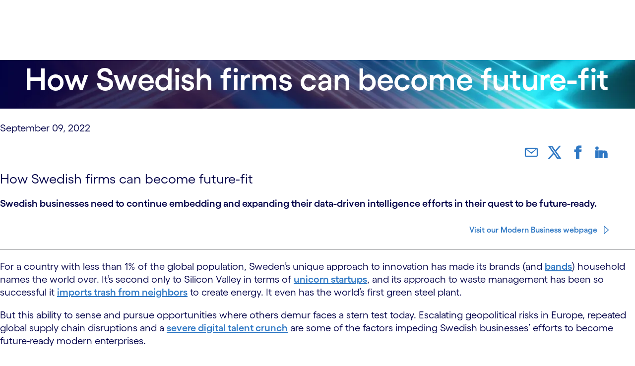

--- FILE ---
content_type: text/html; charset=utf-8
request_url: https://www.cognizant.com/us/en/insights/insights-blog/how-swedish-firms-can-become-future-fit-wf1265779
body_size: 3753
content:
<!DOCTYPE html>
<html>
  <head>
    <title>How Swedish firms can become future-fit</title>
    <link rel="canonical" href="https://www.cognizant.com/us/en/insights/insights-blog/how-swedish-firms-can-become-future-fit-wf1265779">
    <meta name="description" content="Swedish businesses need to continue embedding and expanding their data-driven intelligence efforts in their quest to be future-ready.">
    <meta property="og:title" content="How Swedish firms can become future-fit">
    <meta property="og:description" content="Swedish businesses need to continue embedding and expanding their data-driven intelligence efforts in their quest to be future-ready.">
    <meta property="og:url" content="https://www.cognizant.com/us/en/insights/insights-blog/how-swedish-firms-can-become-future-fit-wf1265779">
    <meta property="og:image" content="/content/dam/connectedassets/cognizant-global-marketing/marketing-channels/cognizant-dotcom/en_us/insights/perspectives/social-headers/wf1265779-how-swedish-firms-can-become-future-fit-social-header.jpg">
    <meta property="og:image:secure_url" content="https://www.cognizant.com/us/en/insights/insights-blog/media_11db45e21996f27cd0c553c26600c349224af2bff.webp?width=1200&#x26;format=pjpg&#x26;optimize=medium">
    <meta property="og:image:alt" content="A skyblue color lighting lines are combining with other lines.">
    <meta name="twitter:card" content="summary_large_image">
    <meta name="twitter:title" content="How Swedish firms can become future-fit">
    <meta name="twitter:description" content="Swedish businesses need to continue embedding and expanding their data-driven intelligence efforts in their quest to be future-ready.">
    <meta name="twitter:image" content="/content/dam/connectedassets/cognizant-global-marketing/marketing-channels/cognizant-dotcom/en_us/insights/perspectives/social-headers/wf1265779-how-swedish-firms-can-become-future-fit-social-header.jpg">
    <meta property=":path" content="/content/cognizant-dot-com/metadata/jcr:content/row">
    <meta name="google-site-verification" content="HCzocpGBJtpJTOBRjd5lwNGB6OGi4NZ-st9nMP8Pwgg">
    <meta name="theme" content="default">
    <meta name="header-template" content="default-template">
    <meta property="og:type" content="article">
    <meta name="application-json" content="{ &#x22;@context&#x22;: &#x22;https://schema.org&#x22;, &#x22;@type&#x22;: &#x22;NewsArticle&#x22;, &#x22;headline&#x22;: &#x22;How Swedish firms can become future-fit&#x22;, &#x22;image&#x22;: [ &#x22;/content/dam/connectedassets/cognizant-global-marketing/marketing-channels/cognizant-dotcom/en_us/insights/perspectives/social-headers/wf1265779-how-swedish-firms-can-become-future-fit-social-header.jpg&#x22; ], &#x22;datePublished&#x22;: &#x22;2022-09-09T00:00:00.000Z&#x22;, &#x22;dateModified&#x22;: &#x22;2024-05-23T11:31:26.259Z&#x22;, &#x22;author&#x22;: [{&#x22;@type&#x22;: &#x22;Person&#x22;,&#x22;name&#x22;: &#x22;Cognizant Insights Team&#x22;}] }">
    <meta name="language" content="en-US">
    <meta name="industry" content="HOW-SWEDISH-FIRMS-CAN-BECOME-FUTURE-FIT-WF1265779">
    <meta name="industry_type" content="insights-blog">
    <meta name="pagecreateddate" content="2023-10-31">
    <meta name="pagepublishdate" content="2024-05-23">
    <meta name="viewport" content="width=device-width, initial-scale=1">
    <script src="/scripts/aem.js" type="module"></script>
    <script src="/scripts/scripts.js" type="module"></script>
    <link rel="stylesheet" href="/styles/styles.css">
    <link rel="icon" type="image/png" sizes="16x16" href="/content/dam/cognizant-dot-com/favicon/default-favicon/16x16.png">
    <link rel="icon" type="image/png" sizes="32x32" href="/content/dam/cognizant-dot-com/favicon/default-favicon/32x32.png">
    <link rel="apple-touch-icon" sizes="120x120" href="/content/dam/cognizant-dot-com/favicon/default-favicon/120x120.png">
    <link rel="apple-touch-icon" sizes="152x152" href="/content/dam/cognizant-dot-com/favicon/default-favicon/152x152.png">
    <link rel="apple-touch-icon" sizes="180x180" href="/content/dam/cognizant-dot-com/favicon/default-favicon/180x180.png">
  </head>
  <body>
    <header></header>
    <main>
      <div>
        <div class="hero pos-top-center imageposxy hero-height-500px rte-text-white column-col-md-6 row-justify-content-start padding-py-2 h-500">
          <div>
            <div>
              <picture>
                <source type="image/webp" srcset="./media_11db45e21996f27cd0c553c26600c349224af2bff.webp?width=2000&#x26;format=webply&#x26;optimize=medium" media="(min-width: 600px)">
                <source type="image/webp" srcset="./media_11db45e21996f27cd0c553c26600c349224af2bff.webp?width=750&#x26;format=webply&#x26;optimize=medium">
                <source type="image/webp" srcset="./media_11db45e21996f27cd0c553c26600c349224af2bff.webp?width=2000&#x26;format=webp&#x26;optimize=medium" media="(min-width: 600px)">
                <img loading="lazy" alt="A skyblue color lighting lines are combining with other lines." src="./media_11db45e21996f27cd0c553c26600c349224af2bff.webp?width=750&#x26;format=webp&#x26;optimize=medium" width="1280" height="596">
              </picture>
            </div>
          </div>
          <div>
            <div>
              <h3 id="how-swedish-firms-can-become-future-fit-styles-h2-text-white">How Swedish firms can become future-fit styles-h2 text-white</h3>
            </div>
          </div>
          <div>
            <div>data-xy-axis-lg:null; data-xy-axis-md:null; data-xy-axis-sm:70% 40%</div>
          </div>
        </div>
        <div class="text level-1 cog-container-col-two-8-4-level-1 rm-bottom-padding-level-1 id-container-9c751022c4-level-1 contains-cog-container-level-1 level-2 id-container-feb3650466-level-2 level-3 cog-container-col-two-6-6-level-3 rm-vertical-padding-level-3 rm-horizontal-padding-level-3 rm-top-padding-level-3 rm-bottom-padding-level-3 rm-middle-gap-level-3 id-container-733a1c311b-level-3 contains-cog-container-level-3">
          <div>
            <div>&#x3C;p>&#x3C;span class="medium">&#x3C;br>September 09, 2022&#x3C;/span>&#x3C;/p></div>
          </div>
        </div>
        <div class="social-share social-share variation-share small-icons text-start text-md-end level-1 cog-container-col-two-8-4-level-1 rm-bottom-padding-level-1 id-container-9c751022c4-level-1 contains-cog-container-level-1 level-2 id-container-feb3650466-level-2 level-3 cog-container-col-two-6-6-level-3 rm-vertical-padding-level-3 rm-horizontal-padding-level-3 rm-top-padding-level-3 rm-bottom-padding-level-3 rm-middle-gap-level-3 id-container-733a1c311b-level-3 contains-cog-container-level-3">
          <div>
            <div><a href="">email</a> <a href="">twitter</a> <a href="">facebook</a> <a href="">linkedin</a></div>
          </div>
        </div>
        <div class="title title level-1 cog-container-col-two-8-4-level-1 rm-bottom-padding-level-1 id-container-9c751022c4-level-1 contains-cog-container-level-1 level-2 id-container-feb3650466-level-2">
          <div>
            <div>
              <h5 id="how-swedish-firms-can-become-future-fit">How Swedish firms can become future-fit</h5>
            </div>
          </div>
        </div>
        <div class="text level-1 cog-container-col-two-8-4-level-1 rm-bottom-padding-level-1 id-container-9c751022c4-level-1 contains-cog-container-level-1 level-2 id-container-feb3650466-level-2">
          <div>
            <div>&#x3C;p>&#x3C;b>Swedish businesses need to continue embedding and expanding their data-driven intelligence efforts in their quest to be future-ready.&#x3C;/b>&#x3C;/p></div>
          </div>
        </div>
        <div class="custom-button button link-like-button cog-button-small text-end blank level-1 cog-container-col-two-8-4-level-1 rm-bottom-padding-level-1 id-container-9c751022c4-level-1 contains-cog-container-level-1 level-2 id-container-feb3650466-level-2">
          <div>
            <div><a href="/us/en/insights/modern-business">Visit our Modern Business webpage</a></div>
          </div>
        </div>
        <div class="separator separator h-1 bg-gray-medium mb-1 my-1 d-flex level-1 cog-container-col-two-8-4-level-1 rm-bottom-padding-level-1 id-container-9c751022c4-level-1 contains-cog-container-level-1 level-2 id-container-feb3650466-level-2">
          <div>
            <div></div>
          </div>
        </div>
        <div class="text level-1 cog-container-col-two-8-4-level-1 rm-bottom-padding-level-1 id-container-9c751022c4-level-1 contains-cog-container-level-1 level-2 id-container-feb3650466-level-2">
          <div>
            <div>&#x3C;p>For a country with less than 1% of the global population, Sweden’s unique approach to innovation has made its brands (and &#x3C;a href="<a href="https://en.wikipedia.org/wiki/List%5C_of%5C_best-selling%5C_Swedish%5C_music%5C_artists">https://en.wikipedia.org/wiki/List\_of\_best-selling\_Swedish\_music\_artists</a>" target="_blank" rel="noopener noreferrer">bands&#x3C;/a>) household names the world over. It’s second only to Silicon Valley in terms of &#x3C;a href="<a href="https://www.reuters.com/business/finance/how-sweden-became-silicon-valley-europe-2021-08-11/">https://www.reuters.com/business/finance/how-sweden-became-silicon-valley-europe-2021-08-11/</a>" target="_blank" rel="noopener noreferrer">unicorn startups&#x3C;/a>, and its approach to waste management has been so successful it &#x3C;a href="<a href="https://rioonwatch.org/?p=54109#:%5C~:text=According%20to%20the%20Swedish%20Environmental,been%20treated%20through%20energy%20recovery">https://rioonwatch.org/?p=54109#:\~:text=According%20to%20the%20Swedish%20Environmental,been%20treated%20through%20energy%20recovery</a>." target="_blank" rel="noopener noreferrer">imports trash from neighbors&#x3C;/a> to create energy. It even has the world’s first green steel plant.&#x3C;/p> &#x3C;p>But this ability to sense and pursue opportunities where others demur faces a stern test today. Escalating geopolitical risks in Europe, repeated global supply chain disruptions and a &#x3C;a href="<a href="https://www.daxx.com/blog/development-trends/nordics-tech-talent-shortage">https://www.daxx.com/blog/development-trends/nordics-tech-talent-shortage</a>" target="_blank" rel="noopener noreferrer">severe digital talent crunch&#x3C;/a> are some of the factors impeding Swedish businesses’ efforts to become future-ready modern enterprises.&#x3C;/p> &#x3C;p>Most Swedish businesses derive significant strategic value from their tech investments, but growing uncertainty over the short and long term dominates executive mindshare. With several factors emerging as critical to a modern enterprise, many are encountering challenges when it comes to implementing new processes, products and technologies.&#x3C;/p> &#x3C;p>Surprisingly, barriers to progress are often related to their use—or lack thereof—of in-house data. Strained talent pipelines and sustainability efforts, critical for immunity against disruptions, are in dire need of an injection of data-driven intelligence.&#x3C;/p> &#x3C;p>In our work to define what it takes to be future-ready—and how close businesses are to reaching a future-ready state—Cognizant commissioned Economist Impact to conduct a survey of 2,000 senior executives, including 135 Swedish executives, from across industries and geographies, as well as create a future-ready benchmarking tool (see our full report, “&#x3C;a href="<a href="/us/en/insights/perspectives/how-to-be-fit-for-the-future-wf1140900">https://www.cognizant.com/us/en/insights/perspectives/how-to-be-fit-for-the-future-wf1140900</a>" target="_blank" rel="noopener noreferrer">Ready for anything: what it means to be a modern business&#x3C;/a>”).&#x3C;/p> &#x3C;p>Our own analysis of this data underscores what executives in Sweden and globally need to do now to prepare.&#x3C;/p></div>
          </div>
        </div>
        <div class="image clickableimg imagemodal image-0813f6b5fd level-1 cog-container-col-two-8-4-level-1 rm-bottom-padding-level-1 id-container-9c751022c4-level-1 contains-cog-container-level-1 level-2 id-container-feb3650466-level-2">
          <div>
            <div>
              <picture>
                <source type="image/webp" srcset="./media_1c2bb32028d05df1c8ceece0fd9d3b22d61cd50bc.jpg?width=2000&#x26;format=webply&#x26;optimize=medium" media="(min-width: 600px)">
                <source type="image/webp" srcset="./media_1c2bb32028d05df1c8ceece0fd9d3b22d61cd50bc.jpg?width=750&#x26;format=webply&#x26;optimize=medium">
                <source type="image/jpeg" srcset="./media_1c2bb32028d05df1c8ceece0fd9d3b22d61cd50bc.jpg?width=2000&#x26;format=jpg&#x26;optimize=medium" media="(min-width: 600px)">
                <img loading="lazy" alt="" src="./media_1c2bb32028d05df1c8ceece0fd9d3b22d61cd50bc.jpg?width=750&#x26;format=jpg&#x26;optimize=medium" width="1000" height="7020">
              </picture>
            </div>
          </div>
          <div>
            <div>#</div>
          </div>
        </div>
        <div class="text level-1 cog-container-col-two-8-4-level-1 rm-bottom-padding-level-1 id-container-9c751022c4-level-1 contains-cog-container-level-1 level-2 id-container-feb3650466-level-2">
          <div>
            <div>&#x3C;p>&#x3C;i>&#x3C;br> For more, visit the &#x3C;/i>&#x3C;a href="/content/cognizant-dot-com/us/en/insights/modern-business.html" target="_blank" rel="noopener noreferrer">&#x3C;i>Modern Business&#x3C;/i>&#x3C;/a>&#x26;nbsp;&#x3C;i>section of our website, or &#x3C;/i>&#x3C;a href="/content/cognizant-dot-com/us/en/about-cognizant/contact-us.html" target="_blank" rel="noopener noreferrer">&#x3C;i>contact us&#x3C;/i>&#x3C;/a>&#x3C;i>.&#x3C;/i>&#x3C;/p></div>
          </div>
        </div>
        <div class="separator separator h-1 my-1 d-flex my-half d-flex level-1 cog-container-col-two-8-4-level-1 rm-bottom-padding-level-1 id-container-9c751022c4-level-1 contains-cog-container-level-1 level-2 id-container-99a4770744-level-2">
          <div>
            <div></div>
          </div>
        </div>
        <div class="separator separator h-1 level-1 cog-container-col-two-8-4-level-1 rm-bottom-padding-level-1 id-container-9c751022c4-level-1 contains-cog-container-level-1 level-2 id-container-99a4770744-level-2 level-3 cog-container-col-one-10-center-level-3 bg-primary-level-3 rm-vertical-padding-level-3 id-container-f5a30f1c86-level-3 contains-cog-container-level-3">
          <div>
            <div></div>
          </div>
        </div>
        <div class="teaser teaser-col-one-10-center getteaserid-teaser-190dd14fe4 teaser cog-teaser icon-hz-teaser vertical-middle image-round blog-profile grid-view level-1 cog-container-col-two-8-4-level-1 rm-bottom-padding-level-1 id-container-9c751022c4-level-1 contains-cog-container-level-1 level-2 id-container-99a4770744-level-2 level-3 cog-container-col-one-10-center-level-3 bg-primary-level-3 rm-vertical-padding-level-3 id-container-f5a30f1c86-level-3 contains-cog-container-level-3">
          <div>
            <div>
              <picture>
                <source type="image/webp" srcset="./media_16360db233427403932a87c203def77efb102e122.webp?width=2000&#x26;format=webply&#x26;optimize=medium" media="(min-width: 600px)">
                <source type="image/webp" srcset="./media_16360db233427403932a87c203def77efb102e122.webp?width=750&#x26;format=webply&#x26;optimize=medium">
                <source type="image/webp" srcset="./media_16360db233427403932a87c203def77efb102e122.webp?width=2000&#x26;format=webp&#x26;optimize=medium" media="(min-width: 600px)">
                <img loading="lazy" alt="Cognizant" src="./media_16360db233427403932a87c203def77efb102e122.webp?width=750&#x26;format=webp&#x26;optimize=medium" width="150" height="150">
              </picture>
            </div>
          </div>
          <div>
            <div>
              <h5 id="cognizant-insights-team">Cognizant Insights Team</h5>
            </div>
          </div>
        </div>
        <div class="separator separator h-1 level-1 cog-container-col-two-8-4-level-1 rm-bottom-padding-level-1 id-container-9c751022c4-level-1 contains-cog-container-level-1 level-2 id-container-99a4770744-level-2 level-3 cog-container-col-one-10-center-level-3 bg-primary-level-3 rm-vertical-padding-level-3 id-container-f5a30f1c86-level-3 contains-cog-container-level-3">
          <div>
            <div></div>
          </div>
        </div>
        <div class="text level-1 cog-container-col-two-8-4-level-1 rm-bottom-padding-level-1 id-container-9c751022c4-level-1 contains-cog-container-level-1 level-2 id-container-99a4770744-level-2 level-3 cog-container-col-one-10-center-level-3 bg-primary-level-3 rm-vertical-padding-level-3 id-container-f5a30f1c86-level-3 contains-cog-container-level-3">
          <div>
            <div>&#x3C;p>We’re here to offer you practical and unique solutions to today’s most pressing technology challenges. Across industries and markets, get inspired today for success tomorrow.&#x3C;/p></div>
          </div>
        </div>
        <div class="social-share social-share variation-links hastitle level-1 cog-container-col-two-8-4-level-1 rm-bottom-padding-level-1 id-container-9c751022c4-level-1 contains-cog-container-level-1 level-2 id-container-99a4770744-level-2 level-3 cog-container-col-one-10-center-level-3 bg-primary-level-3 rm-vertical-padding-level-3 id-container-f5a30f1c86-level-3 contains-cog-container-level-3">
          <div>
            <div>
              <p>Follow us</p>
              <p><a href="https://www.linkedin.com/company/cognizant/">linkedin</a></p>
            </div>
          </div>
        </div>
        <div class="separator separator h-1 level-1 cog-container-col-two-8-4-level-1 rm-bottom-padding-level-1 id-container-9c751022c4-level-1 contains-cog-container-level-1 level-2 id-container-99a4770744-level-2 level-3 cog-container-col-one-10-center-level-3 bg-primary-level-3 rm-vertical-padding-level-3 id-container-f5a30f1c86-level-3 contains-cog-container-level-3">
          <div>
            <div></div>
          </div>
        </div>
        <div class="separator separator h-1 mb-1 my-1 d-flex level-1 cog-container-col-two-8-4-level-1 rm-bottom-padding-level-1 id-container-9c751022c4-level-1 contains-cog-container-level-1 level-2 id-container-99a4770744-level-2">
          <div>
            <div></div>
          </div>
        </div>
        <div class="title title cog-title level-1 cog-container-col-two-8-4-level-1 rm-bottom-padding-level-1 id-container-9c751022c4-level-1 contains-cog-container-level-1 level-2 id-container-99a4770744-level-2">
          <div>
            <div>
              <h5 id="latest-posts">Latest Posts</h5>
            </div>
          </div>
        </div>
        <div class="related-card-info related-section-v2-articles level-1 cog-container-col-two-8-4-level-1 rm-bottom-padding-level-1 id-container-9c751022c4-level-1 contains-cog-container-level-1 level-2 id-container-99a4770744-level-2 dynamicvariation">
          <div>
            <div>apiUrl</div>
            <div>/content/cognizant-dot-com/us/en/insights/insights-blog/how-swedish-firms-can-become-future-fit-wf1265779/jcr:content/root/container/ctscontainerwidthcon/right_container/relatedsection.search.json</div>
          </div>
          <div>
            <div>limit</div>
            <div></div>
          </div>
          <div>
            <div>errorMsg</div>
            <div>Oops! There is an error in the search. Please try again</div>
          </div>
          <div>
            <div>noDataMsg</div>
            <div>No Results found</div>
          </div>
          <div>
            <div>layout</div>
            <div></div>
          </div>
          <div>
            <div>variation</div>
            <div>vertical</div>
          </div>
          <div>
            <div>pretitle</div>
            <div></div>
          </div>
          <div>
            <div>description</div>
            <div>true</div>
          </div>
          <div>
            <div>truncate</div>
            <div>enabled</div>
          </div>
          <div>
            <div>readmore</div>
            <div>Know more</div>
          </div>
          <div>
            <div>target</div>
            <div>_self</div>
          </div>
          <div>
            <div>seemore</div>
            <div>See more</div>
          </div>
          <div>
            <div>seeless</div>
            <div>See less</div>
          </div>
          <div>
            <div>MaxDisplayTiles</div>
            <div>5</div>
          </div>
          <div>
            <div>isShowAuthorName</div>
            <div>false</div>
          </div>
          <div>
            <div>isShowReadTime</div>
            <div>false</div>
          </div>
          <div>
            <div>initialDisplayTiles</div>
            <div>5</div>
          </div>
          <div>
            <div>dateFormat</div>
            <div>MM.dd.yyyy</div>
          </div>
          <div>
            <div>numberOfLinesDescription</div>
            <div>3</div>
          </div>
          <div>
            <div>null</div>
          </div>
        </div>
        <div class="section-metadata">
          <div>
            <div>style</div>
            <div>Background Transparent, rm bottom padding</div>
          </div>
        </div>
      </div>
      <div>
        <div class="title title cog-title mb-1 level-1 cog-container-col-one-1-level-1 id-container-7aa09dd2ba-level-1 contains-cog-container-level-1">
          <div>
            <div>
              <h3 id="related-topics">Related topics</h3>
            </div>
          </div>
        </div>
        <div class="related-card-info level-1 cog-container-col-one-1-level-1 id-container-7aa09dd2ba-level-1 contains-cog-container-level-1 dynamicvariation">
          <div>
            <div>apiUrl</div>
            <div>/content/cognizant-dot-com/us/en/insights/insights-blog/how-swedish-firms-can-become-future-fit-wf1265779/jcr:content/root/container/ctscontainerwidthcon_1391314226/related_article.search.json</div>
          </div>
          <div>
            <div>limit</div>
            <div>8</div>
          </div>
          <div>
            <div>errorMsg</div>
            <div>Oops! There is an error in the search. Please try again</div>
          </div>
          <div>
            <div>noDataMsg</div>
            <div>No Results found</div>
          </div>
          <div>
            <div>layout</div>
            <div>4</div>
          </div>
          <div>
            <div>variation</div>
            <div>horizontal</div>
          </div>
          <div>
            <div>pretitle</div>
            <div>false</div>
          </div>
          <div>
            <div>description</div>
            <div>true</div>
          </div>
          <div>
            <div>truncate</div>
            <div>enabled</div>
          </div>
          <div>
            <div>readmore</div>
            <div>Know more</div>
          </div>
          <div>
            <div>target</div>
            <div>_self</div>
          </div>
          <div>
            <div>seemore</div>
            <div>See more</div>
          </div>
          <div>
            <div>seeless</div>
            <div>See less</div>
          </div>
          <div>
            <div>MaxDisplayTiles</div>
            <div></div>
          </div>
          <div>
            <div>isShowAuthorName</div>
            <div></div>
          </div>
          <div>
            <div>isShowReadTime</div>
            <div></div>
          </div>
          <div>
            <div>initialDisplayTiles</div>
            <div></div>
          </div>
          <div>
            <div>dateFormat</div>
            <div></div>
          </div>
          <div>
            <div>numberOfLinesDescription</div>
            <div></div>
          </div>
          <div>
            <div><a href="#hide-static">See more</a></div>
          </div>
        </div>
        <div class="section-metadata">
          <div>
            <div>style</div>
            <div>Background Transparent</div>
          </div>
        </div>
      </div>
      <div>
        <div class="subscription-box sub-link-button level-1 id-container-56e206cb42-level-1">
          <div>
            <div>
              <h5 id="keep-up-with-ai-innovations-for-business">Keep up with AI innovations for business</h5>
              <p>AI is moving fast. Our bimonthly LinkedIn newsletter helps you do the same. Subscribe for breaking AI news and actionable insights.</p>
            </div>
          </div>
          <div>
            <div><a href="https://www.linkedin.com/newsletters/ai-for-impact-7366540403853910019">Subscribe</a></div>
          </div>
        </div>
      </div>
    </main>
    <footer></footer>
  </body>
</html>


--- FILE ---
content_type: text/html; charset=utf-8
request_url: https://www.cognizant.com/fragments/us/en/site/footer/master.plain.html
body_size: 194
content:

<div>
  <p><a href="/us/en"><picture>
        <source type="image/webp" srcset="./media_10c3118b717e4992ddfadb046d6711780850e0ab4.webp?width=2000&#x26;format=webply&#x26;optimize=medium" media="(min-width: 600px)">
        <source type="image/webp" srcset="./media_10c3118b717e4992ddfadb046d6711780850e0ab4.webp?width=750&#x26;format=webply&#x26;optimize=medium">
        <source type="image/webp" srcset="./media_10c3118b717e4992ddfadb046d6711780850e0ab4.webp?width=2000&#x26;format=webp&#x26;optimize=medium" media="(min-width: 600px)">
        <img loading="lazy" alt="Cognizant Technology Solutions" src="./media_10c3118b717e4992ddfadb046d6711780850e0ab4.webp?width=750&#x26;format=webp&#x26;optimize=medium" width="1545" height="277">
      </picture></a></p>
  <h6 id="what-we-do">What we do</h6>
  <ul>
    <li><a href="/us/en/industries">Industries</a></li>
    <li><a href="/us/en/services">Services</a></li>
    <li><a href="/us/en/insights">Insights</a></li>
  </ul>
  <h6 id="who-we-are">Who we are</h6>
  <ul>
    <li><a href="/us/en/about-cognizant">About Cognizant</a></li>
    <li><a href="/us/en/about-cognizant/contact-us#spy-locations-worldwide">Locations</a></li>
    <li><a href="/us/en/about-cognizant/2024-annual-report">Annual Report</a></li>
    <li><a href="/us/en/about-cognizant/corporate-governance/board-of-directors">Board of Directors</a></li>
    <li><a href="/us/en/industry-analyst-recognition">Awards and accolades</a></li>
  </ul>
  <h6 id="ai-and-innovation">AI and innovation</h6>
  <ul>
    <li><a href="/us/en/ai-lab">AI Lab</a></li>
    <li><a href="/us/en/engineering-ai-for-impact">Engineering AI for impact</a></li>
    <li><a href="/us/en/aem-i/new-minds-new-markets-ai-customer-experience">New minds, new markets</a></li>
  </ul>
  <h6 id="resources">Resources</h6>
  <ul>
    <li><a href="/us/en/about-cognizant/contact-us">Contact Us</a></li>
    <li><a href="/us/en/careers">Careers</a></li>
    <li><a href="/us/en/information-for-suppliers">Information for Suppliers</a></li>
    <li><a href="/us/en/glossary">Glossary</a></li>
  </ul>
  <ul>
    <li><a href="https://www.linkedin.com/company/cognizant" title="LinkedIn"><span class="icon icon-logo-linkedin"></span></a></li>
    <li><a href="https://twitter.com/cognizant" title="Twitter"><span class="icon icon-logo-twitter-bird"></span></a></li>
    <li><a href="https://www.facebook.com/Cognizant" title="Facebook"><span class="icon icon-logo-facebook"></span></a></li>
    <li><a href="https://www.instagram.com/cognizant" title="Instagram"><span class="icon icon-logo-instagram"></span></a></li>
    <li><a href="https://www.youtube.com/cognizant" title="Youtube"><span class="icon icon-logo-youtube-clip"></span></a></li>
  </ul>
  <ul>
    <li>
      <p><a href="/us/en/sitemap">Sitemap</a></p>
    </li>
    <li>
      <p><a href="/us/en/terms-conditions">Terms</a></p>
    </li>
    <li>
      <p><a href="/us/en/privacy-notice">Privacy Notice</a></p>
    </li>
    <li>
      <p><a href="/us/en/cookie-notice">Cookie Notice</a></p>
    </li>
    <li>
      <p>©2025 Cognizant, all rights reserved</p>
    </li>
  </ul>
  <div class="section-metadata">
    <div>
      <div>style</div>
      <div>Background Transparent, Background Lighter Gray</div>
    </div>
  </div>
</div>


--- FILE ---
content_type: text/html; charset=utf-8
request_url: https://www.cognizant.com/fragments/us/en/site/header/master.plain.html
body_size: 9681
content:

<div>
  <div class="header cognizant-navigation threshold-1000 hide-search-false hide-autocomplete-false search-char-limit-250 cx-value-13cfa1c9acd0a4c22 placeholder-value-search">
    <div>
      <div>
        <ul>
          <li>
            <p><a href="/us/en/careers">Careers</a></p>
          </li>
          <li>
            <p><a href="https://news.cognizant.com/">News</a></p>
          </li>
          <li>
            <p><a href="/us/en/events">Events</a></p>
          </li>
          <li>
            <p><a href="https://investors.cognizant.com/default.aspx">Investors</a></p>
          </li>
          <li>
            <ul>
              <li>
                <p><a href="#">US-EN</a></p>
                <p>Americas</p>
                <ul>
                  <li><a href="/us/en">Argentina</a></li>
                  <li><a href="/us/en">Brazil</a></li>
                  <li><a href="/ca/en">Canada</a> ( <a href="/ca/en">En</a> | <a href="/ca/fr">Fr</a> )</li>
                  <li><a href="/us/en">Costa Rica</a></li>
                  <li><a href="/us/en">El Salvador</a></li>
                  <li><a href="/mx/en">Mexico</a></li>
                  <li><a href="/us/en">United States</a></li>
                </ul>
                <p>Middle East</p>
                <ul>
                  <li><a href="/ae/en">Visit our Regional Website</a></li>
                </ul>
                <p>Europe</p>
                <ul>
                  <li><a href="/be/nl">Belgium</a> ( <a href="/be/fr">Fr</a> | <a href="/be/nl">Nl</a> | <a href="/be/en">En</a> )</li>
                  <li><a href="/dk/en">Denmark</a></li>
                  <li><a href="/us/en">Finland</a></li>
                  <li><a href="/fr/fr">France</a></li>
                  <li><a href="/de/de">Germany</a></li>
                  <li><a href="/hu/en">Hungary</a></li>
                  <li><a href="/it/it">Italy</a></li>
                  <li><a href="/lv/en">Latvia</a></li>
                  <li><a href="/lt/en">Lithuania</a></li>
                  <li><a href="/no/en">Norway</a></li>
                  <li><a href="/pl/en">Poland</a></li>
                  <li><a href="/pt/pt">Portugal</a></li>
                  <li><a href="/ro/en">Romania</a></li>
                  <li><a href="/es/es">Spain</a></li>
                  <li><a href="/se/en">Sweden</a></li>
                  <li><a href="/ch/de">Switzerland</a> ( <a href="/ch/fr">Fr</a> | <a href="/ch/en">En</a> | <a href="/ch/de">De</a> )</li>
                  <li><a href="/nl/nl">The Netherlands</a></li>
                  <li><a href="/uk/en">United Kingdom &#x26; Ireland</a></li>
                </ul>
                <p>Asia Pacific</p>
                <ul>
                  <li><a href="/au/en">Australia</a></li>
                  <li><a href="/cn/zh">China</a> ( <a href="/cn/en">En</a> | <a href="/cn/zh">中文</a> )</li>
                  <li><a href="/hk/en">Hong Kong SAR</a></li>
                  <li><a href="/in/en">India</a></li>
                  <li><a href="/jp/ja">Japan ( 日本語 )</a></li>
                  <li><a href="/my/en">Malaysia</a></li>
                  <li><a href="/nz/en">New Zealand</a></li>
                  <li><a href="/ph/en">Philippines</a></li>
                  <li><a href="/sg/en">Singapore</a></li>
                  <li><a href="/thailand">Thailand</a></li>
                </ul>
              </li>
            </ul>
          </li>
        </ul>
      </div>
    </div>
    <div>
      <div><a href="/us/en"><picture>
            <source type="image/webp" srcset="./media_1808da395be9f77c0124de824530b0338915414a8.svg?width=2000&#x26;format=webply&#x26;optimize=medium" media="(min-width: 600px)">
            <source type="image/webp" srcset="./media_1808da395be9f77c0124de824530b0338915414a8.svg?width=750&#x26;format=webply&#x26;optimize=medium">
            <source type="image/svg+xml" srcset="./media_1808da395be9f77c0124de824530b0338915414a8.svg?width=2000&#x26;format=svg&#x26;optimize=medium" media="(min-width: 600px)">
            <img loading="lazy" alt="Cognizant logo" src="./media_1808da395be9f77c0124de824530b0338915414a8.svg?width=750&#x26;format=svg&#x26;optimize=medium" width="246" height="44">
          </picture></a></div>
      <div>
        <ul>
          <li>
            <p><a href="">Industries</a></p>
            <ul>
              <li>
                <p><a href="">Featured</a></p>
              </li>
              <li>
                <p><a href="">Automotive</a></p>
              </li>
              <li>
                <p><a href="">Banking</a></p>
              </li>
              <li>
                <p><a href="">Blue economy</a></p>
              </li>
              <li>
                <p><a href="">Capital markets</a></p>
              </li>
              <li>
                <p><a href="">Communications, media &#x26; technology</a></p>
              </li>
              <li>
                <p><a href="">Consumer goods</a></p>
              </li>
              <li>
                <p><a href="">Education</a></p>
              </li>
              <li>
                <p><a href="">Healthcare</a></p>
              </li>
              <li>
                <p><a href="">Information services</a></p>
              </li>
              <li>
                <p><a href="">Insurance</a></p>
              </li>
              <li>
                <p><a href="">Life sciences</a></p>
              </li>
              <li>
                <p><a href="">Manufacturing</a></p>
              </li>
              <li>
                <p><a href="">Oil &#x26; gas</a></p>
              </li>
              <li>
                <p><a href="">Retail</a></p>
              </li>
              <li>
                <p><a href="">Transportation &#x26; logistics</a></p>
              </li>
              <li>
                <p><a href="">Travel &#x26; hospitality</a></p>
              </li>
              <li>
                <p><a href="">Utilities</a></p>
              </li>
            </ul>
            <ul>
              <li>
                <h6 id="featured">Featured</h6>
                <p>Discover industry-specific solutions and expertise.</p>
                <ul>
                  <li>
                    <p><a href="https://www.belcan.com/solutions/">Aerospace &#x26; defense</a></p>
                    <p>Solve your toughest A&#x26;D challenges with Belcan.</p>
                  </li>
                  <li>
                    <p><a href="/us/en/industries/life-sciences-technology-solutions/gmp-manufacturing-solutions/digital-lab-informatics-automation">Digital lab solutions</a></p>
                    <p>Ignite peak performance and efficiency in your business.</p>
                  </li>
                  <li>
                    <p><a href="/en_us/industries/documents/generative-ai-in-the-manufacturing-industry.pdf">Gen AI tools</a></p>
                    <p>Reimagine your manufacturing competitive advantage.</p>
                  </li>
                  <li>
                    <p><a href="/us/en/industries/banking-technology-solutions">Banking technology solutions</a></p>
                    <p>Accelerate growth with customer-focused solutions.</p>
                  </li>
                </ul>
              </li>
              <li>
                <p><a href="/us/en/industries/automotive-technology-solutions">Automotive</a></p>
                <p>Turbocharge automotive transformation with scalable IT solutions and gen AI deployment.</p>
                <p><a href="/us/en/industries/automotive-technology-solutions">See our capabilities</a></p>
                <ul>
                  <li><a href="/us/en/industries/automotive-technology-solutions/connectivity">Connectivity</a></li>
                  <li><a href="/us/en/industries/automotive-technology-solutions/connected-car-engineering">Product engineering</a></li>
                </ul>
              </li>
              <li>
                <p><a href="/us/en/industries/banking-technology-solutions">Banking</a></p>
                <p>Maintain your competitive advantage with streamlined processes and strategies.</p>
                <p><a href="/us/en/industries/banking-technology-solutions">Learn how</a></p>
                <ul>
                  <li><a href="/us/en/industries/banking-technology-solutions/bts-business-process-services">Business process services</a></li>
                  <li><a href="/us/en/industries/banking-technology-solutions/data-and-ai-for-financial-services">Data &#x26; AI for financial services</a></li>
                  <li><a href="/us/en/industries/banking-technology-solutions/digital-banking">Digital banking</a></li>
                  <li><a href="/us/en/industries/banking-technology-solutions/digital-lending-solutions">Lending</a></li>
                  <li><a href="/us/en/industries/banking-technology-solutions/paycheck-protection-program-forgiveness-solution">Paycheck protection program</a></li>
                  <li><a href="/us/en/industries/banking-technology-solutions/payment-hub">Payment hub modernization</a></li>
                  <li><a href="/us/en/industries/banking-technology-solutions/digital-payments">Payments</a></li>
                  <li><a href="/us/en/industries/banking-technology-solutions/real-time-payments-solution">Real-time payments</a></li>
                  <li><a href="/us/en/industries/banking-technology-solutions/retail-commercial">Retail &#x26; commercial banking</a></li>
                  <li><a href="/us/en/industries/banking-technology-solutions/temenos-implementation-services">Temenos system integration services</a></li>
                </ul>
              </li>
              <li>
                <p><a href="/us/en/industries/ocean">Blue economy</a></p>
                <p>Improve efficiency and sustainability with tech that drives the blue economy forward.</p>
                <p><a href="/us/en/industries/ocean">Get started</a></p>
                <ul>
                  <li><a href="/us/en/industries/ocean/energy">Blue energy</a></li>
                  <li><a href="/us/en/industries/ocean/food">Blue food</a></li>
                  <li><a href="/us/en/industries/ocean/life">Blue life</a></li>
                  <li><a href="/us/en/industries/ocean/transport">Blue transport</a></li>
                </ul>
              </li>
              <li>
                <p><a href="/us/en/industries/capital-markets-technology-solutions">Capital markets</a></p>
                <p>Deepen customer loyalty, drive long-term relationships and boost profitability.</p>
                <p><a href="/us/en/industries/capital-markets-technology-solutions">Get personalized solutions</a></p>
                <ul>
                  <li><a href="/us/en/industries/capital-markets-technology-solutions/asset-management">Asset management</a></li>
                  <li><a href="/us/en/industries/capital-markets-technology-solutions/cmts-business-process-services">Business process services</a></li>
                  <li><a href="/us/en/industries/capital-markets-technology-solutions/wealth-management-digital-client-onboarding">Client onboarding</a></li>
                  <li><a href="/us/en/industries/capital-markets-technology-solutions/data-integrity-and-control-for-trading">Data integrity &#x26; control</a></li>
                  <li><a href="/us/en/industries/capital-markets-technology-solutions/data-strategy-roadmap-for-investments">Data strategy roadmap &#x26; rollout</a></li>
                  <li><a href="/us/en/industries/capital-markets-technology-solutions/exchanges">Exchanges</a></li>
                  <li><a href="/us/en/industries/capital-markets-technology-solutions/fees-billing-solution">Fees &#x26; billing</a></li>
                  <li><a href="/us/en/industries/capital-markets-technology-solutions/wealth-management-front-office-optimization">Front-office optimization</a></li>
                  <li><a href="/us/en/industries/capital-markets-technology-solutions/investment-banking">Investment banking</a></li>
                  <li><a href="/us/en/industries/capital-markets-technology-solutions/market-information-providers">Market information providers</a></li>
                  <li><a href="/us/en/industries/capital-markets-technology-solutions/t1-settlement-solutions">T+1 settlement solutions</a></li>
                  <li><a href="/us/en/industries/capital-markets-technology-solutions/wealth-management">Wealth management</a></li>
                </ul>
              </li>
              <li>
                <p><a href="/us/en/industries/cmt-solutions">Communications, media &#x26; technology</a></p>
                <p>Our data and AI solutions align with your business outcomes and create impactful results.</p>
                <p><a href="/us/en/industries/cmt-solutions">Learn more</a></p>
                <ul>
                  <li><a href="/us/en/industries/cmt-solutions/cmt-business-process-services">Business process services</a></li>
                  <li><a href="/us/en/industries/cmt-solutions/communications">Communications</a></li>
                  <li><a href="/us/en/industries/cmt-solutions/media-entertainment">Media &#x26; entertainment</a></li>
                  <li><a href="/us/en/industries/cmt-solutions/technology">Technology</a></li>
                </ul>
              </li>
              <li>
                <p><a href="/us/en/industries/consumer-goods">Consumer goods</a></p>
                <p>Build a digital culture with strategies that keep you connected with your customers.</p>
                <p><a href="/us/en/industries/consumer-goods">See how</a></p>
                <ul>
                  <li><a href="/us/en/industries/consumer-goods/apparel-footwear-technology">Apparel &#x26; footwear technology</a></li>
                  <li><a href="/us/en/industries/consumer-goods/consumer-durables-technology">Consumer durables technology</a></li>
                  <li><a href="/us/en/industries/consumer-goods/consumer-electronics-technology">Consumer electronics</a></li>
                  <li><a href="/us/en/industries/consumer-goods/digital-merchandising-solutions">Digital merchandising solutions</a></li>
                  <li><a href="/us/en/industries/consumer-goods/food-beverage-technology">Food &#x26; beverage</a></li>
                  <li><a href="/us/en/industries/consumer-goods/home-personal-care-technology">Home &#x26; personal care</a></li>
                  <li><a href="/us/en/industries/consumer-goods/trade-promotions-management">Trade promotions management</a></li>
                </ul>
              </li>
              <li>
                <p><a href="/us/en/industries/education-technology-solutions">Education</a></p>
                <p>Personalize learning experiences with education tech and IT solutions—and make learners feel valued.</p>
                <p><a href="/us/en/industries/education-technology-solutions">Explore our capabilities</a></p>
              </li>
              <li>
                <p><a href="/us/en/industries/healthcare-technology-solutions">Healthcare</a></p>
                <p>Explore solutions that improve and unify the care experience for millions of patients.</p>
                <p><a href="/us/en/industries/healthcare-technology-solutions">Learn more</a></p>
                <ul>
                  <li><a href="/us/en/industries/healthcare-technology-solutions/hts-business-process-services">Business process services</a></li>
                  <li><a href="/us/en/industries/healthcare-technology-solutions/cybersecurity">Cognizant security services</a></li>
                  <li><a href="/us/en/industries/healthcare-technology-solutions/digital-healthcare-payer-self-service-solution">Digital healthcare payer</a></li>
                  <li><a href="/us/en/industries/healthcare-technology-solutions/healthcare-data-ai-services">Healthcare data &#x26; AI services</a></li>
                  <li><a href="/us/en/industries/healthcare-technology-solutions/mlops-platform">MLOps for healthcare</a></li>
                  <li><a href="/us/en/industries/healthcare-technology-solutions/payers">Payers</a></li>
                  <li><a href="/us/en/industries/healthcare-technology-solutions/pharmacy-benefit-managers">Pharmacy benefit managers</a></li>
                  <li><a href="/us/en/industries/healthcare-technology-solutions/providers">Providers</a></li>
                  <li><a href="/us/en/industries/healthcare-technology-solutions/trizetto">TriZetto healthcare administration solutions</a></li>
                  <li><a href="/us/en/industries/healthcare-technology-solutions/virtual-health-solutions">Virtual health solutions</a></li>
                </ul>
              </li>
              <li>
                <p><a href="/us/en/industries/information-services-digital-solutions">Information services</a></p>
                <p>Create strategies for product, service and process innovation that deliver new growth.</p>
                <p><a href="/us/en/industries/information-services-digital-solutions">Get started</a></p>
              </li>
              <li>
                <p><a href="/us/en/industries/insurance-digital-transformation">Insurance</a></p>
                <p>Meet customer demands for a digital, personalized online insurance experience—while reducing risk.</p>
                <p><a href="/us/en/industries/insurance-digital-transformation">See how</a></p>
                <ul>
                  <li><a href="/us/en/industries/insurance-digital-transformation/idt-business-process-services">Business process services</a></li>
                  <li><a href="/us/en/industries/insurance-digital-transformation/ai-for-insurance">Data &#x26; AI for insurance</a></li>
                  <li><a href="/us/en/industries/insurance-digital-transformation/duckcreek-implementation-services">Duck Creek implementation services</a></li>
                  <li><a href="/us/en/industries/insurance-digital-transformation/guidewire-cloud-solution">Guidewire cloud solution</a></li>
                  <li><a href="/us/en/industries/insurance-digital-transformation/guidewire-implementation-services">Guidewire digital transformation services</a></li>
                  <li><a href="/us/en/industries/insurance-digital-transformation/innovation-as-a-service">Insurance innovation as a service</a></li>
                  <li><a href="/us/en/industries/insurance-digital-transformation/insurance-platform-modernization">Insurance platform modernization</a></li>
                  <li><a href="/us/en/industries/insurance-digital-transformation/life-annuities">Life &#x26; annuity</a></li>
                  <li><a href="/us/en/industries/insurance-digital-transformation/property-casualty">Property &#x26; casualty</a></li>
                </ul>
              </li>
              <li>
                <p><a href="/us/en/industries/life-sciences-technology-solutions">Life sciences</a></p>
                <p>Digitally transform to empower a more intelligent, agile and high-performing enterprise.</p>
                <p><a href="/us/en/industries/life-sciences-technology-solutions">Explore our capabilities</a></p>
                <ul>
                  <li><a href="/us/en/industries/life-sciences-technology-solutions/lsts-business-process-services">Business process services</a></li>
                  <li><a href="/us/en/industries/life-sciences-technology-solutions/clinical-development">Clinical development</a></li>
                  <li><a href="/us/en/industries/life-sciences-technology-solutions/digital-health-solutions">Digital health solutions</a></li>
                  <li><a href="/us/en/industries/life-sciences-technology-solutions/discovery-preclinical-solutions">Discovery &#x26; preclinical</a></li>
                  <li><a href="/us/en/industries/life-sciences-technology-solutions/managed-markets-services">Managed markets</a></li>
                  <li><a href="/us/en/industries/life-sciences-technology-solutions/gmp-manufacturing-solutions">Manufacturing solutions</a></li>
                  <li><a href="/us/en/industries/life-sciences-technology-solutions/medical-devices">Medical devices</a></li>
                  <li><a href="/us/en/industries/life-sciences-technology-solutions/pharmaceuticals-and-biotech">Pharmaceuticals &#x26; biotech</a></li>
                  <li><a href="/us/en/industries/life-sciences-technology-solutions/pharmacovigilance-solutions">Pharmacovigilance</a></li>
                  <li><a href="/us/en/industries/life-sciences-technology-solutions/life-sciences-regulatory-compliance-solution">Regulatory compliance</a></li>
                  <li><a href="/us/en/industries/life-sciences-technology-solutions/life-sciences-digital-marketing-sales">Sales &#x26; marketing</a></li>
                  <li><a href="/us/en/industries/life-sciences-technology-solutions/shared-investigator-platform">Shared investigator platform</a></li>
                </ul>
              </li>
              <li>
                <p><a href="/us/en/industries/manufacturing-technology-solutions">Manufacturing</a></p>
                <p>Make business decisions based on real-time contextual data with our digital solutions.</p>
                <p><a href="/us/en/industries/manufacturing-technology-solutions">Learn more</a></p>
                <ul>
                  <li><a href="/us/en/industries/manufacturing-technology-solutions/mts-business-process-services">Business process services</a></li>
                  <li><a href="/us/en/industries/manufacturing-technology-solutions/aftermarket-services">Cognizant Digital After Market Services</a></li>
                  <li><a href="/us/en/industries/manufacturing-technology-solutions/digital-order-management">Digital order management</a></li>
                  <li><a href="/us/en/industries/manufacturing-technology-solutions/industrial-manufacturing">Industrial manufacturing</a></li>
                  <li><a href="/us/en/industries/manufacturing-technology-solutions/process-manufacturing">Process manufacturing</a></li>
                </ul>
              </li>
              <li>
                <p><a href="/us/en/industries/oil-gas-digital-solutions">Oil &#x26; gas</a></p>
                <p>Deliver more energy options, reduce costs and boost customer satisfaction.</p>
                <p><a href="/us/en/industries/oil-gas-digital-solutions">Explore our capabilities</a></p>
                <ul>
                  <li><a href="/us/en/industries/oil-gas-digital-solutions/ogds-business-process-services">Business process services</a></li>
                  <li><a href="/us/en/industries/oil-gas-digital-solutions/digital-workforce-mobility-oil-gas">Digital workforce mobility</a></li>
                  <li><a href="/us/en/industries/oil-gas-digital-solutions/downstream">Downstream</a></li>
                  <li><a href="/us/en/industries/oil-gas-digital-solutions/midstream">Midstream</a></li>
                  <li><a href="/us/en/industries/oil-gas-digital-solutions/operations-intelligence-platform-oil-gas">Operations intelligence platform</a></li>
                  <li><a href="/us/en/industries/oil-gas-digital-solutions/upstream">Upstream</a></li>
                </ul>
              </li>
              <li>
                <p><a href="/us/en/industries/retail-technology-solutions">Retail</a></p>
                <p>Transform ordinary shopping experiences into immersive, engaging environments.</p>
                <p><a href="/us/en/industries/retail-technology-solutions">Learn more</a></p>
                <ul>
                  <li><a href="/us/en/industries/retail-technology-solutions/rts-business-process-services">Business process services</a></li>
                  <li><a href="/us/en/industries/retail-technology-solutions/customer-concierge-solution">Cognizant customer concierge solution</a></li>
                  <li><a href="/us/en/industries/retail-technology-solutions/department-store-technology">Department stores</a></li>
                  <li><a href="/us/en/industries/retail-technology-solutions/discount-store-technology">Discount stores</a></li>
                  <li><a href="/us/en/industries/retail-technology-solutions/grocery-technology">Grocery stores</a></li>
                  <li><a href="/us/en/industries/retail-technology-solutions/omnichannel-solutions">Omnichannel solutions</a></li>
                  <li><a href="/us/en/industries/retail-technology-solutions/retail-enterprise-services">Retail enterprise services</a></li>
                  <li><a href="/us/en/industries/retail-technology-solutions/retail-supply-chain-solutions">Retail supply chain</a></li>
                  <li><a href="/us/en/industries/retail-technology-solutions/specialty-retailers">Specialty retailers</a></li>
                  <li><a href="/us/en/industries/retail-technology-solutions/smart-store-solutions">Store Associate Assist</a></li>
                  <li><a href="/us/en/industries/retail-technology-solutions/retail-digital-transformation">Stores 360</a></li>
                </ul>
              </li>
              <li>
                <p><a href="/us/en/industries/transportation-logistics-technology-solutions">Transportation &#x26; logistics</a></p>
                <p>Stay ahead of the competition with the latest tech like IoT, machine learning and blockchain.</p>
                <p><a href="/us/en/industries/transportation-logistics-technology-solutions">Get started</a></p>
                <ul>
                  <li><a href="/us/en/industries/transportation-logistics-technology-solutions/tls-business-process-services">Business process services</a></li>
                  <li><a href="/us/en/industries/transportation-logistics-technology-solutions/carriers">Carriers</a></li>
                  <li><a href="/us/en/industries/transportation-logistics-technology-solutions/logistics-providers">Logistics providers</a></li>
                  <li><a href="/us/en/industries/transportation-logistics-technology-solutions/mail-and-express">Mail &#x26; express</a></li>
                  <li><a href="/us/en/industries/transportation-logistics-technology-solutions/outbound-logistics-suite">Outbound logistics suite</a></li>
                </ul>
              </li>
              <li>
                <p><a href="/us/en/industries/travel-hospitality-digital-strategies">Travel &#x26; hospitality</a></p>
                <p>Craft a digital strategy that pleases customers—and trims costs.</p>
                <p><a href="/us/en/industries/travel-hospitality-digital-strategies">Explore our capabilities</a></p>
                <ul>
                  <li><a href="/us/en/industries/travel-hospitality-digital-strategies/aviation">Aviation</a></li>
                  <li><a href="/us/en/industries/travel-hospitality-digital-strategies/thds-business-process-services">Business process services</a></li>
                  <li><a href="/us/en/industries/travel-hospitality-digital-strategies/adaptive-spaces">Cognizant adaptive spaces</a></li>
                  <li><a href="/us/en/industries/travel-hospitality-digital-strategies/orderserv-omnichannel-food-ordering-solution">Cognizant OrderServ</a></li>
                  <li><a href="/us/en/industries/travel-hospitality-digital-strategies/digital-restaurant-order-management">Digital restaurant order management</a></li>
                  <li><a href="/us/en/industries/travel-hospitality-digital-strategies/real-estate-digital-solutions">Real estate &#x26; property services</a></li>
                  <li><a href="/us/en/industries/travel-hospitality-digital-strategies/restaurant-food-services">Restaurants &#x26; food services</a></li>
                </ul>
              </li>
              <li>
                <p><a href="/us/en/industries/utilities-digital-solutions">Utilities</a></p>
                <p>Explore digital solutions for supercharged agility and growth.</p>
                <p><a href="/us/en/industries/utilities-digital-solutions">See how</a></p>
                <ul>
                  <li>
                    <p><a href="/us/en/industries/utilities-digital-solutions/uds-business-process-services">Business process services</a></p>
                  </li>
                  <li>
                    <p><a href="/us/en/industries/utilities-digital-solutions/electricity">Electricity</a></p>
                  </li>
                  <li>
                    <p><a href="/us/en/industries/utilities-digital-solutions/gas">Gas</a></p>
                  </li>
                  <li>
                    <p><a href="/us/en/industries/utilities-digital-solutions/utilityone-engage-customer-engagement">UtilityOne Engage</a></p>
                  </li>
                  <li>
                    <p><a href="/us/en/industries/utilities-digital-solutions/utilityone-insights-crm">UtilityOne Insights</a></p>
                  </li>
                  <li>
                    <p><a href="/us/en/industries/utilities-digital-solutions/water">Water</a></p>
                  </li>
                </ul>
              </li>
            </ul>
            <ul>
              <li>
                <p>
                  <picture>
                    <source type="image/webp" srcset="./media_15b3cb5379c0c3c1693ef5d9aaa451b7d9361b775.webp?width=2000&#x26;format=webply&#x26;optimize=medium" media="(min-width: 600px)">
                    <source type="image/webp" srcset="./media_15b3cb5379c0c3c1693ef5d9aaa451b7d9361b775.webp?width=750&#x26;format=webply&#x26;optimize=medium">
                    <source type="image/webp" srcset="./media_15b3cb5379c0c3c1693ef5d9aaa451b7d9361b775.webp?width=2000&#x26;format=webp&#x26;optimize=medium" media="(min-width: 600px)">
                    <img loading="lazy" alt="" src="./media_15b3cb5379c0c3c1693ef5d9aaa451b7d9361b775.webp?width=750&#x26;format=webp&#x26;optimize=medium" width="255" height="200">
                  </picture>
                </p>
                <h5 id="industry-blog-posts"><a href="/us/en/insights/insights-blog-latest-posts?q=Industries">Industry blog posts</a></h5>
                <p>Explore insights tailored to your industry.</p>
                <p><a href="/us/en/insights/insights-blog-latest-posts?q=Industries">Know more</a></p>
              </li>
              <li>
                <p>null</p>
              </li>
              <li>
                <p>
                  <picture>
                    <source type="image/webp" srcset="./media_1a3b1c2637d0a79d016d7f9590ec201482d1e4b3c.webp?width=2000&#x26;format=webply&#x26;optimize=medium" media="(min-width: 600px)">
                    <source type="image/webp" srcset="./media_1a3b1c2637d0a79d016d7f9590ec201482d1e4b3c.webp?width=750&#x26;format=webply&#x26;optimize=medium">
                    <source type="image/webp" srcset="./media_1a3b1c2637d0a79d016d7f9590ec201482d1e4b3c.webp?width=2000&#x26;format=webp&#x26;optimize=medium" media="(min-width: 600px)">
                    <img loading="lazy" alt="" src="./media_1a3b1c2637d0a79d016d7f9590ec201482d1e4b3c.webp?width=750&#x26;format=webp&#x26;optimize=medium" width="255" height="200">
                  </picture>
                </p>
                <p>DATA AND AI</p>
                <h5 id="create-superior-banking-experiences"><a href="/us/en/industries/banking-technology-solutions/data-and-ai-for-financial-services">Create superior banking experiences</a></h5>
                <p>See how we leverage our skills with AI and machine learning so you can make better decisions using the data that really matters.</p>
                <p><a href="/us/en/industries/banking-technology-solutions/data-and-ai-for-financial-services">Learn more</a></p>
              </li>
              <li>
                <p>null</p>
              </li>
              <li>
                <p>null</p>
              </li>
              <li>
                <p>
                  <picture>
                    <source type="image/webp" srcset="./media_1eefecacc2901856ef9f7e8426ab3989b536e1dc7.webp?width=2000&#x26;format=webply&#x26;optimize=medium" media="(min-width: 600px)">
                    <source type="image/webp" srcset="./media_1eefecacc2901856ef9f7e8426ab3989b536e1dc7.webp?width=750&#x26;format=webply&#x26;optimize=medium">
                    <source type="image/webp" srcset="./media_1eefecacc2901856ef9f7e8426ab3989b536e1dc7.webp?width=2000&#x26;format=webp&#x26;optimize=medium" media="(min-width: 600px)">
                    <img loading="lazy" alt="" src="./media_1eefecacc2901856ef9f7e8426ab3989b536e1dc7.webp?width=750&#x26;format=webp&#x26;optimize=medium" width="255" height="200">
                  </picture>
                </p>
                <p>CMT PODCAST</p>
                <h5 id="an-insiders-perspective"><a href="/us/en/campaigns/powering-product-innovation">An insider’s perspective</a></h5>
                <p>Discover emerging trends in product design with our Powering Product Innovation podcast series.</p>
                <p><a href="/us/en/campaigns/powering-product-innovation">Listen now</a></p>
              </li>
              <li>
                <p>null</p>
              </li>
              <li>
                <p>null</p>
              </li>
              <li>
                <p>
                  <picture>
                    <source type="image/webp" srcset="./media_1590cedfcea83ef975bfbb82cf1db6ffa36867b46.webp?width=2000&#x26;format=webply&#x26;optimize=medium" media="(min-width: 600px)">
                    <source type="image/webp" srcset="./media_1590cedfcea83ef975bfbb82cf1db6ffa36867b46.webp?width=750&#x26;format=webply&#x26;optimize=medium">
                    <source type="image/webp" srcset="./media_1590cedfcea83ef975bfbb82cf1db6ffa36867b46.webp?width=2000&#x26;format=webp&#x26;optimize=medium" media="(min-width: 600px)">
                    <img loading="lazy" alt="" src="./media_1590cedfcea83ef975bfbb82cf1db6ffa36867b46.webp?width=750&#x26;format=webp&#x26;optimize=medium" width="255" height="200">
                  </picture>
                </p>
                <p>TRIZETTO UNIFY</p>
                <h5 id="create-moments-that-matter"><a href="/us/en/industries/healthcare-technology-solutions/trizetto/unify">Create moments that matter</a></h5>
                <p>Enable faster, bidirectional payer-provider communications with richer sets of clinical and administrative data. See how TriZetto® Unify can achieve better patient outcomes.</p>
                <p><a href="/us/en/industries/healthcare-technology-solutions/trizetto/unify">Explore our solution</a></p>
              </li>
              <li>
                <p>null</p>
              </li>
              <li>
                <p>null</p>
              </li>
              <li>
                <p>null</p>
              </li>
              <li>
                <p>null</p>
              </li>
              <li>
                <p>null</p>
              </li>
              <li>
                <p>
                  <picture>
                    <source type="image/webp" srcset="./media_122fe0335568fa225ab3042e47671c3be0d0061e6.webp?width=2000&#x26;format=webply&#x26;optimize=medium" media="(min-width: 600px)">
                    <source type="image/webp" srcset="./media_122fe0335568fa225ab3042e47671c3be0d0061e6.webp?width=750&#x26;format=webply&#x26;optimize=medium">
                    <source type="image/webp" srcset="./media_122fe0335568fa225ab3042e47671c3be0d0061e6.webp?width=2000&#x26;format=webp&#x26;optimize=medium" media="(min-width: 600px)">
                    <img loading="lazy" alt="" src="./media_122fe0335568fa225ab3042e47671c3be0d0061e6.webp?width=750&#x26;format=webp&#x26;optimize=medium" width="255" height="200">
                  </picture>
                </p>
                <p>COGNIZANT STORES 360</p>
                <h5 id="enhance-retail-operations-from-start-to-finish"><a href="/us/en/industries/retail-technology-solutions/retail-digital-transformation">Enhance retail operations from start to finish</a></h5>
                <p>From opening new stores to optimizing existing locations, retailers are turning to smart store operations like Cognizant® Stores 360 to lower costs and boost profitability.</p>
                <p><a href="/us/en/industries/retail-technology-solutions/retail-digital-transformation">Explore the solution</a></p>
              </li>
              <li>
                <p>null</p>
              </li>
              <li>
                <p>null</p>
              </li>
              <li>
                <p>null</p>
              </li>
            </ul>
          </li>
          <li>
            <p><a href="">Services</a></p>
            <ul>
              <li>
                <p><a href="">Featured</a></p>
              </li>
              <li>
                <p><a href="">Agent Foundry</a></p>
              </li>
              <li>
                <p><a href="">Application services</a></p>
              </li>
              <li>
                <p><a href="">Automation</a></p>
              </li>
              <li>
                <p><a href="">Business process services</a></p>
              </li>
              <li>
                <p><a href="">Cloud</a></p>
              </li>
              <li>
                <p><a href="">Cognizant Neuro</a></p>
              </li>
              <li>
                <p><a href="">Consulting</a></p>
              </li>
              <li>
                <p><a href="">Cybersecurity</a></p>
              </li>
              <li>
                <p><a href="">Data &#x26; AI</a></p>
              </li>
              <li>
                <p><a href="">Engineering research &#x26; development</a></p>
              </li>
              <li>
                <p><a href="">Enterprise platforms</a></p>
              </li>
              <li>
                <p><a href="">Experience</a></p>
              </li>
              <li>
                <p><a href="">IoT &#x26; engineering</a></p>
              </li>
              <li>
                <p><a href="">Quality engineering &#x26; assurance</a></p>
              </li>
              <li>
                <p><a href="">Software engineering</a></p>
              </li>
            </ul>
            <ul>
              <li>
                <h6 id="featured-1">Featured</h6>
                <p>Deep industry expertise to propel your business into the future.</p>
                <ul>
                  <li>
                    <p><a href="/us/en/services/engineering-research-development">Engineering research &#x26; development</a></p>
                    <p>Explore Belcan’s flexible, custom-tailored solutions.</p>
                  </li>
                  <li>
                    <p><a href="/us/en/services/enterprise-agent-development">Agent Foundry</a></p>
                    <p>Solution to turn isolated AI pilots into production-grade agent networks.</p>
                  </li>
                  <li>
                    <p><a href="/us/en/services/business-process-services/ai-business-accelerators">AI business accelerators</a></p>
                    <p>Put AI to work and turn opportunity into value.</p>
                  </li>
                  <li>
                    <p><a href="/us/en/services/neuro-intelligent-automation/neuro-edge-generative-ai">Neuro Edge</a></p>
                    <p>Accelerate time to value for industrial edge AI.</p>
                  </li>
                  <li>
                    <p><a href="/us/en/about-cognizant/responsible-ai">Responsible AI</a></p>
                    <p>Maintain high integrity across the AI lifecycle.</p>
                  </li>
                  <li>
                    <p><a href="/us/en/services/neuro-intelligent-automation/neuro-generative-ai-adoption/enterprise-agentic-ai">Multi-agent AI</a></p>
                    <p>Realize the next frontier of enterprise performance.</p>
                  </li>
                </ul>
              </li>
              <li>
                <p><a href="/us/en/services/enterprise-agent-development">Agent Foundry</a></p>
                <p>Solution to turn isolated AI pilots into production-grade agent networks.</p>
                <p><a href="/us/en/services/enterprise-agent-development">See how</a></p>
              </li>
              <li>
                <p><a href="/us/en/services/application-services">Application services</a></p>
                <p>Enhance operations, boost efficiency, remove technical debt and modernize apps for the future.</p>
                <p><a href="/us/en/services/application-services">See how</a></p>
              </li>
              <li>
                <p><a href="/us/en/services/intelligent-process-automation">Automation</a></p>
                <p>Connect your processes, people and insights across the enterprise with AI-enabled IPA.</p>
                <p><a href="/us/en/services/intelligent-process-automation">See our solutions</a></p>
                <ul>
                  <li><a href="/us/en/services/intelligent-process-automation/neuro-cx-automation">Neuro CX Automation</a></li>
                </ul>
              </li>
              <li>
                <p><a href="/us/en/services/business-process-services">Business process services</a></p>
                <p>Operate with insight and speed—using AI-powered processes that supercharge performance.</p>
                <p><a href="/us/en/services/business-process-services">Learn more</a></p>
                <ul>
                  <li><a href="/us/en/services/business-process-services/ai-business-accelerators">AI business accelerators</a></li>
                  <li><a href="/us/en/services/business-process-services/scale-business-operations">Business operations to scale new ideas</a></li>
                  <li><a href="/us/en/services/business-process-services/digital-finance-and-accounting-solutions">Digital finance and accounting solutions</a></li>
                  <li><a href="/us/en/services/business-process-services/employee-experience-services">Employee experience services</a></li>
                  <li><a href="/us/en/services/business-process-services/geospatial-operations">Geospatial operations</a></li>
                  <li><a href="/us/en/services/business-process-services/marketing-operations-solutions">Marketing operations</a></li>
                  <li><a href="/us/en/services/business-process-services/omnichannel-customer-care-solutions">Omnichannel customer care solutions</a></li>
                  <li><a href="/us/en/services/business-process-services/trust-and-safety">Trust and safety</a></li>
                </ul>
              </li>
              <li>
                <p><a href="/us/en/services/cloud-solutions">Cloud</a></p>
                <p>Scalable and efficient cloud solutions for business transformation.</p>
                <p><a href="/us/en/services/cloud-solutions">Learn more</a></p>
                <ul>
                  <li><a href="/us/en/services/cloud-solutions/aws-cloud">AWS cloud</a></li>
                  <li><a href="/us/en/services/infrastructure-services/digital-workplace-services">Digital workplace services</a></li>
                  <li><a href="/us/en/services/cloud-solutions/google-cloud-business-group">Google Cloud business group</a></li>
                  <li><a href="/us/en/services/cloud-solutions/microsoft-business-group">Microsoft business group</a></li>
                </ul>
              </li>
              <li>
                <p><a href="/us/en/services/neuro-intelligent-automation">Cognizant Neuro</a></p>
                <p>Put AI at the center of your business to enable innovation and growth.</p>
                <p><a href="/us/en/services/neuro-intelligent-automation">Get started</a></p>
                <ul>
                  <li><a href="/us/en/services/neuro-intelligent-automation/neuro-generative-ai-adoption">Cognizant Neuro AI</a></li>
                  <li><a href="/us/en/services/neuro-intelligent-automation/neuro-ai-it-operations">Cognizant Neuro IT operations</a></li>
                  <li><a href="/us/en/services/neuro-intelligent-automation/neuro-ai-engineering">Neuro AI Engineering</a></li>
                  <li><a href="/us/en/services/neuro-intelligent-automation/ai-cybersecurity">Neuro Cybersecurity</a></li>
                  <li><a href="/us/en/services/neuro-intelligent-automation/neuro-edge-generative-ai">Neuro Edge</a></li>
                </ul>
              </li>
              <li>
                <p><a href="/us/en/services/consulting">Consulting</a></p>
                <p>Turn big visions into practical realities with expertise that takes you further.</p>
                <p><a href="/us/en/services/consulting">Explore our services</a></p>
              </li>
              <li>
                <p><a href="/us/en/services/cybersecurity-services">Cybersecurity</a></p>
                <p>Next-gen security solutions for advanced protection against emerging threats.</p>
                <p><a href="/us/en/services/cybersecurity-services">Learn more</a></p>
                <ul>
                  <li><a href="/us/en/services/cybersecurity-services/grc">Governance, risk and compliance</a></li>
                </ul>
              </li>
              <li>
                <p><a href="/us/en/services/ai">Data &#x26; AI</a></p>
                <p>Drive faster, predictive and proactive decision-making.</p>
                <p><a href="/us/en/services/ai">Get started</a></p>
                <ul>
                  <li><a href="/us/en/services/ai/ai-lab">AI lab</a></li>
                  <li><a href="/us/en/services/ai/ai-solutions">AI solutions</a></li>
                  <li><a href="/us/en/services/ai/cognizant-ignition">Cognizant Ignition</a></li>
                  <li><a href="/us/en/services/ai/consulting">Consulting</a></li>
                  <li><a href="/us/en/services/ai/data-management">Data management</a></li>
                  <li><a href="/us/en/services/ai/data-modernization">Data modernization</a></li>
                  <li><a href="/us/en/services/ai/generative-ai">Generative AI</a></li>
                </ul>
              </li>
              <li>
                <p><a href="/us/en/services/engineering-research-development">Engineering research &#x26; development</a></p>
                <p>Boost operational efficiency, optimize costs and speed product development.</p>
                <p><a href="/us/en/services/engineering-research-development">Get started</a></p>
              </li>
              <li>
                <p><a href="/us/en/services/enterprise-platform-services">Enterprise platforms</a></p>
                <p>Reimagine the customer experience, attract and retain top talent, and win in the digital economy.</p>
                <p><a href="/us/en/services/enterprise-platform-services">See how</a></p>
                <ul>
                  <li><a href="/us/en/services/enterprise-platform-services/cloud-integration-brokerage">Cloud integration brokerage</a></li>
                  <li><a href="/us/en/services/enterprise-platform-services/oracle">Oracle</a></li>
                  <li><a href="/us/en/services/enterprise-platform-services/pega-platform-services">Pega</a></li>
                  <li><a href="/us/en/services/enterprise-platform-services/sap-solutions">SAP</a></li>
                  <li><a href="/us/en/services/enterprise-platform-services/supply-chain-management">Supply chain management</a></li>
                  <li><a href="/us/en/services/enterprise-platform-services/workday">Workday</a></li>
                </ul>
              </li>
              <li>
                <p><a href="/us/en/services/experience-services">Experience</a></p>
                <p>Optimize the employee and customer experiences of tomorrow with Cognizant Moment™.</p>
                <p><a href="/us/en/services/experience-services">Learn more</a></p>
                <ul>
                  <li><a href="/us/en/services/experience-services/customer-service-transformation">Customer service transformation</a></li>
                  <li><a href="/us/en/services/experience-services/future-of-customer-experience">Future of customer experience</a></li>
                </ul>
              </li>
              <li>
                <p><a href="/us/en/services/iot-solutions">IoT &#x26; engineering</a></p>
                <p>Sense change, optimize operations and mitigate risk with data-driven insights at quantum speed.</p>
                <p><a href="/us/en/services/iot-solutions">Explore our capabilities</a></p>
                <ul>
                  <li><a href="/us/en/services/iot-solutions/enterprise-gis-geospatial">Enterprise GIS &#x26; geospatial solutions</a></li>
                  <li><a href="/us/en/services/iot-solutions/intelligent-automotive-mobility">Intelligent automotive &#x26; mobility</a></li>
                  <li><a href="/us/en/services/iot-solutions/intelligent-operations">Intelligent operations</a></li>
                  <li><a href="/us/en/services/iot-solutions/smart-field-services">Smart field services</a></li>
                  <li><a href="/us/en/services/iot-solutions/smart-products">Smart products</a></li>
                  <li><a href="/us/en/services/iot-solutions/sustainability-services">Sustainability services</a></li>
                </ul>
              </li>
              <li>
                <p><a href="/us/en/services/enterprise-quality-engineering-assurance">Quality engineering &#x26; assurance</a></p>
                <p>Enable a more secure and value-centered business with proven next-gen solutions.</p>
                <p><a href="/us/en/services/enterprise-quality-engineering-assurance">Explore our offerings</a></p>
              </li>
              <li>
                <p><a href="/us/en/services/software-engineering-services">Software engineering</a></p>
                <p>Build the software of tomorrow at speed with a focus on business impact.</p>
                <p><a href="/us/en/services/software-engineering-services">Learn how</a></p>
                <ul>
                  <li><a href="/us/en/services/software-engineering-services/flowsource">Flowsource</a></li>
                </ul>
              </li>
            </ul>
            <ul>
              <li>
                <p>
                  <picture>
                    <source type="image/webp" srcset="./media_174f8bfe30bcd2e4982c4a180912f1678fb0b00e5.webp?width=2000&#x26;format=webply&#x26;optimize=medium" media="(min-width: 600px)">
                    <source type="image/webp" srcset="./media_174f8bfe30bcd2e4982c4a180912f1678fb0b00e5.webp?width=750&#x26;format=webply&#x26;optimize=medium">
                    <source type="image/webp" srcset="./media_174f8bfe30bcd2e4982c4a180912f1678fb0b00e5.webp?width=2000&#x26;format=webp&#x26;optimize=medium" media="(min-width: 600px)">
                    <img loading="lazy" alt="" src="./media_174f8bfe30bcd2e4982c4a180912f1678fb0b00e5.webp?width=750&#x26;format=webp&#x26;optimize=medium" width="255" height="200">
                  </picture>
                </p>
                <h5 id="engineering-ai-for-impact"><a href="/us/en/engineering-ai-for-impact">Engineering AI for impact</a></h5>
                <p>We’ve engineered an enterprise-grade last mile for AI, complete with platforms, services and IP that boost quality, streamline orchestration and cut costs. So, you can turn AI’s raw power into lasting impact.</p>
                <p><a href="/us/en/engineering-ai-for-impact">Discover how</a></p>
              </li>
              <li>
                <p>null</p>
              </li>
              <li>
                <p>null</p>
              </li>
              <li>
                <p>null</p>
              </li>
              <li>
                <p>null</p>
              </li>
              <li>
                <p>
                  <picture>
                    <source type="image/webp" srcset="./media_1f6a67a23d33bd1819d8678ba3e5cc0b1d6a5c6b8.jpg?width=2000&#x26;format=webply&#x26;optimize=medium" media="(min-width: 600px)">
                    <source type="image/webp" srcset="./media_1f6a67a23d33bd1819d8678ba3e5cc0b1d6a5c6b8.jpg?width=750&#x26;format=webply&#x26;optimize=medium">
                    <source type="image/jpeg" srcset="./media_1f6a67a23d33bd1819d8678ba3e5cc0b1d6a5c6b8.jpg?width=2000&#x26;format=jpg&#x26;optimize=medium" media="(min-width: 600px)">
                    <img loading="lazy" alt="" src="./media_1f6a67a23d33bd1819d8678ba3e5cc0b1d6a5c6b8.jpg?width=750&#x26;format=jpg&#x26;optimize=medium" width="1600" height="850">
                  </picture>
                </p>
                <h5 id="cognizant-skygrade"><a href="/us/en/services/cloud-solutions/cognizant-skygrade">Cognizant Skygrade</a></h5>
                <p>Accelerate business value through cloud-native transformation.</p>
                <p><a href="/us/en/services/cloud-solutions/cognizant-skygrade">Learn more</a></p>
              </li>
              <li>
                <p>
                  <picture>
                    <source type="image/webp" srcset="./media_1e6a1b556138777a9ea09a6f223c5fee498590f9b.webp?width=2000&#x26;format=webply&#x26;optimize=medium" media="(min-width: 600px)">
                    <source type="image/webp" srcset="./media_1e6a1b556138777a9ea09a6f223c5fee498590f9b.webp?width=750&#x26;format=webply&#x26;optimize=medium">
                    <source type="image/webp" srcset="./media_1e6a1b556138777a9ea09a6f223c5fee498590f9b.webp?width=2000&#x26;format=webp&#x26;optimize=medium" media="(min-width: 600px)">
                    <img loading="lazy" alt="" src="./media_1e6a1b556138777a9ea09a6f223c5fee498590f9b.webp?width=750&#x26;format=webp&#x26;optimize=medium" width="255" height="200">
                  </picture>
                </p>
                <p>MULTI-AGENT SERVICES</p>
                <h5 id="the-next-frontier-of-enterprise-performance"><a href="/us/en/services/neuro-intelligent-automation/neuro-generative-ai-adoption/enterprise-agentic-ai">The next frontier of enterprise performance</a></h5>
                <p>Agentic AI promises more autonomous and goal-oriented AI systems. Kickstart your agentic AI journey with Neuro® AI Multi-Agent Accelerator and Cognizant® Multi-Agent Services Suite.</p>
                <p><a href="/us/en/services/neuro-intelligent-automation/neuro-generative-ai-adoption/enterprise-agentic-ai">See our solutions</a></p>
              </li>
              <li>
                <p>null</p>
              </li>
              <li>
                <p>
                  <picture>
                    <source type="image/webp" srcset="./media_100771258d051d183bad0faaa5d07260d313e7baf.webp?width=2000&#x26;format=webply&#x26;optimize=medium" media="(min-width: 600px)">
                    <source type="image/webp" srcset="./media_100771258d051d183bad0faaa5d07260d313e7baf.webp?width=750&#x26;format=webply&#x26;optimize=medium">
                    <source type="image/webp" srcset="./media_100771258d051d183bad0faaa5d07260d313e7baf.webp?width=2000&#x26;format=webp&#x26;optimize=medium" media="(min-width: 600px)">
                    <img loading="lazy" alt="" src="./media_100771258d051d183bad0faaa5d07260d313e7baf.webp?width=750&#x26;format=webp&#x26;optimize=medium" width="255" height="200">
                  </picture>
                </p>
                <h5 id="neuro-cybersecurity"><a href="/us/en/services/neuro-intelligent-automation/ai-cybersecurity">Neuro® Cybersecurity</a></h5>
                <p>Orchestrating point solutions with AI for a holistic view of cyber threats, revolutionizing risk, threat and vulnerability management, and ensuring comprehensive security coverage.</p>
                <p><a href="/us/en/services/neuro-intelligent-automation/ai-cybersecurity">Learn more</a></p>
              </li>
              <li>
                <p>
                  <picture>
                    <source type="image/webp" srcset="./media_187cf08605347d78b910c21b75547c2ede8cfa744.png?width=2000&#x26;format=webply&#x26;optimize=medium" media="(min-width: 600px)">
                    <source type="image/webp" srcset="./media_187cf08605347d78b910c21b75547c2ede8cfa744.png?width=750&#x26;format=webply&#x26;optimize=medium">
                    <source type="image/png" srcset="./media_187cf08605347d78b910c21b75547c2ede8cfa744.png?width=2000&#x26;format=png&#x26;optimize=medium" media="(min-width: 600px)">
                    <img loading="lazy" alt="" src="./media_187cf08605347d78b910c21b75547c2ede8cfa744.png?width=750&#x26;format=png&#x26;optimize=medium" width="1625" height="569">
                  </picture>
                </p>
                <p>COGNIZANT AI LAB</p>
                <h5 id="driving-research-and-innovation-using-decision-ai"><a href="/us/en/ai-lab">Driving research and innovation using decision AI</a></h5>
                <p>Explore how Cognizant AI Lab advances decision AI through groundbreaking research, real-world systems, and tools that enable smarter decision-making.</p>
                <p><a href="/us/en/ai-lab">Know more</a></p>
              </li>
              <li>
                <p>null</p>
              </li>
              <li>
                <p>null</p>
              </li>
              <li>
                <p>null</p>
              </li>
              <li>
                <p>
                  <picture>
                    <source type="image/webp" srcset="./media_1a5f35bb694c815468cf98f1c42e3d44203365536.webp?width=2000&#x26;format=webply&#x26;optimize=medium" media="(min-width: 600px)">
                    <source type="image/webp" srcset="./media_1a5f35bb694c815468cf98f1c42e3d44203365536.webp?width=750&#x26;format=webply&#x26;optimize=medium">
                    <source type="image/webp" srcset="./media_1a5f35bb694c815468cf98f1c42e3d44203365536.webp?width=2000&#x26;format=webp&#x26;optimize=medium" media="(min-width: 600px)">
                    <img loading="lazy" alt="" src="./media_1a5f35bb694c815468cf98f1c42e3d44203365536.webp?width=750&#x26;format=webp&#x26;optimize=medium" width="255" height="200">
                  </picture>
                </p>
                <p>WHITE PAPER</p>
                <h5 id="engineering-ai-into-the-factory-of-the-future"><a href="/us/en/cmp/engineering-ai-into-the-factory-of-the-future">Engineering AI into the factory of the future</a></h5>
                <p>A practical playbook to unify IT and OT, embed security and empower your people—so AI scales from pilot to production across plants.</p>
                <p><a href="/us/en/cmp/engineering-ai-into-the-factory-of-the-future">Download now</a></p>
              </li>
              <li>
                <p>null</p>
              </li>
              <li>
                <p>null</p>
              </li>
            </ul>
          </li>
          <li>
            <p><a href="">Insights</a></p>
            <ul>
              <li>
                <p><a href="">Featured</a></p>
              </li>
              <li>
                <p><a href="">Explore</a></p>
              </li>
              <li>
                <p><a href="">Research</a></p>
              </li>
              <li>
                <p><a href="">Themes</a></p>
              </li>
            </ul>
            <ul>
              <li>
                <h6 id="featured-2">Featured</h6>
                <p>AI insights to inspire enterprise transformation.</p>
                <ul>
                  <li>
                    <p><a href="/us/en/insights/insights-blog/legacy-modernization-mandate-ai-timeline">Meeting the legacy modernization mandate</a></p>
                    <p>Set your modernization up for success with a flywheel strategy.</p>
                  </li>
                  <li>
                    <p><a href="/us/en/insights/insights-blog/agent-experience-for-businesses">How to get ready for the agentic internet</a></p>
                    <p>Develop the technical capabilities needed to create robust agents.</p>
                  </li>
                  <li>
                    <p><a href="/us/en/aem-i/building-momentum-the-path-to-confident-ai-adoption">The path to confident Gen AI adoption</a></p>
                    <p>Bridge the gap between strong AI leadership and business readiness.</p>
                  </li>
                  <li>
                    <p><a href="https://www.linkedin.com/newsletters/ai-for-impact-7366540403853910019/">AI for Impact newsletter</a></p>
                    <p>Explore the latest in AI in our newsletter released bimonthly.</p>
                  </li>
                </ul>
              </li>
              <li>
                <p><a href="/us/en/insights/insights-blog">Blog</a></p>
                <p>Keep up with the trends shaping the future of business—and stay ahead in a fast-changing world.</p>
                <p><a href="/us/en/insights/insights-blog">Dive in</a></p>
                <ul>
                  <li><a href="/us/en/insights/experts">Authors</a></li>
                  <li><a href="/us/en/case-studies">Case studies</a></li>
                  <li><a href="/us/en/insights/podcasts">Podcasts</a></li>
                  <li><a href="/us/en/insights">Research</a></li>
                </ul>
              </li>
              <li>
                <p><a href="/us/en/insights">Research</a></p>
                <p>Dive into our forward-thinking research and uncover new tech and industry trends</p>
                <p><a href="/us/en/insights">Dive in</a></p>
                <ul>
                  <li><a href="/us/en/insights/insights-blog/legacy-modernization-mandate-ai-timeline">AI’s two-year timeline: The path to meeting the legacy modernization mandate</a></li>
                  <li><a href="/us/en/aem-i/building-momentum-the-path-to-confident-ai-adoption">Building momentum: The path to confident AI adoption</a></li>
                  <li><a href="/en_us/insights/documents/deep-green-business-sustainability-wf1511601.pdf">Deep green</a></li>
                  <li><a href="/us/en/insights/insights-blog/what-it-will-take-to-build-the-city-of-the-future-wf1505521">Future-ready cities</a></li>
                  <li><a href="/us/en/aem-i/generative-ai-economic-model-oxford-economics">Gen AI: New work, new world</a></li>
                  <li><a href="/us/en/insights/insights-blog/agent-experience-for-businesses">How to get ready for the agentic internet and the rise of the agent experience</a></li>
                  <li><a href="/us/en/aem-i/impact-of-gen-ai-on-the-workforce">The trillion-dollar question: What to do with the workforce in the age of gen AI</a></li>
                  <li><a href="/us/en/aem-i/how-to-think-and-act-like-an-ai-native-business">Think like an AI-native business</a></li>
                </ul>
              </li>
              <li>
                <h6 id="themes">Themes</h6>
                <p>Explore the top focus areas that are important to Cognizant and our clients.</p>
                <ul>
                  <li>
                    <p><a href="/us/en/insights/modern-business">Modern business</a></p>
                  </li>
                  <li>
                    <p><a href="/us/en/insights/sustainability-resilience">Sustainability &#x26; resilience</a></p>
                  </li>
                  <li>
                    <p><a href="/us/en/insights/tech-to-watch">Tech to watch</a></p>
                  </li>
                </ul>
              </li>
            </ul>
            <ul>
              <li>
                <p>
                  <picture>
                    <source type="image/webp" srcset="./media_17e26bf43d2256dbf56ff43474854d1368127cf58.webp?width=2000&#x26;format=webply&#x26;optimize=medium" media="(min-width: 600px)">
                    <source type="image/webp" srcset="./media_17e26bf43d2256dbf56ff43474854d1368127cf58.webp?width=750&#x26;format=webply&#x26;optimize=medium">
                    <source type="image/webp" srcset="./media_17e26bf43d2256dbf56ff43474854d1368127cf58.webp?width=2000&#x26;format=webp&#x26;optimize=medium" media="(min-width: 600px)">
                    <img loading="lazy" alt="" src="./media_17e26bf43d2256dbf56ff43474854d1368127cf58.webp?width=750&#x26;format=webp&#x26;optimize=medium" width="255" height="200">
                  </picture>
                </p>
                <p>INTERACTIVE TOOL</p>
                <h5 id="gen-ais-impact-on-your-job"><a href="/us/en/aem-i/gen-ai-impact-on-jobs">Gen AI’s impact on your job</a></h5>
                <p>How much should you prepare for any changes gen AI will bring to your career? Use our interactive calculator to find out how this fast-moving tech could transform your job.</p>
                <p><a href="/us/en/aem-i/gen-ai-impact-on-jobs">Try our calculator</a></p>
              </li>
              <li>
                <p>
                  <picture>
                    <source type="image/webp" srcset="./media_1149b6a25e5e02a8f258d1a4ec6114fc645c9efda.webp?width=2000&#x26;format=webply&#x26;optimize=medium" media="(min-width: 600px)">
                    <source type="image/webp" srcset="./media_1149b6a25e5e02a8f258d1a4ec6114fc645c9efda.webp?width=750&#x26;format=webply&#x26;optimize=medium">
                    <source type="image/webp" srcset="./media_1149b6a25e5e02a8f258d1a4ec6114fc645c9efda.webp?width=2000&#x26;format=webp&#x26;optimize=medium" media="(min-width: 600px)">
                    <img loading="lazy" alt="" src="./media_1149b6a25e5e02a8f258d1a4ec6114fc645c9efda.webp?width=750&#x26;format=webp&#x26;optimize=medium" width="1080" height="1080">
                  </picture>
                </p>
                <p>NEWSLETTER</p>
                <h5 id="keep-up-with-ai-innovations-for-business"><a href="https://www.linkedin.com/newsletters/ai-for-impact-7366540403853910019">Keep up with AI innovations for business</a></h5>
                <p>AI is moving fast. Our bimonthly LinkedIn newsletter helps you do the same. Subscribe for breaking AI news and actionable insights.</p>
                <p><a href="https://www.linkedin.com/newsletters/ai-for-impact-7366540403853910019">Subscribe</a></p>
              </li>
              <li>
                <p>
                  <picture>
                    <source type="image/webp" srcset="./media_1f0642a0da011bc85e37bb9b15403f3f3512af05b.jpg?width=2000&#x26;format=webply&#x26;optimize=medium" media="(min-width: 600px)">
                    <source type="image/webp" srcset="./media_1f0642a0da011bc85e37bb9b15403f3f3512af05b.jpg?width=750&#x26;format=webply&#x26;optimize=medium">
                    <source type="image/jpeg" srcset="./media_1f0642a0da011bc85e37bb9b15403f3f3512af05b.jpg?width=2000&#x26;format=jpg&#x26;optimize=medium" media="(min-width: 600px)">
                    <img loading="lazy" alt="" src="./media_1f0642a0da011bc85e37bb9b15403f3f3512af05b.jpg?width=750&#x26;format=jpg&#x26;optimize=medium" width="255" height="200">
                  </picture>
                </p>
                <p>REPORT</p>
                <h5 id="the-path-to-meeting-the-legacy-modernization-mandate"><a href="/us/en/insights/insights-blog/legacy-modernization-mandate-ai-timeline">The path to meeting the legacy modernization mandate</a></h5>
                <p>Our 2025 report reveals the gap between AI-driven modernization goals and the challenge of reducing tech debt. See how a flywheel approach can accelerate real progress.</p>
                <p><a href="/us/en/insights/insights-blog/legacy-modernization-mandate-ai-timeline">Read now</a></p>
              </li>
              <li>
                <p>null</p>
              </li>
            </ul>
          </li>
          <li>
            <p><a href="">About</a></p>
            <ul>
              <li><a href="">About Cognizant</a></li>
            </ul>
            <ul>
              <li>
                <p><a href="/us/en/about-cognizant">About Cognizant</a></p>
                <p>Explore how our expertise can help you sense opportunities sooner and outpace change.</p>
                <p><a href="/us/en/about-cognizant">Learn more</a></p>
                <ul>
                  <li>
                    <p><a href="/us/en/about-cognizant/2024-annual-report">Annual report</a></p>
                  </li>
                  <li>
                    <p><a href="/us/en/industry-analyst-recognition">Awards &#x26; accolades</a></p>
                  </li>
                  <li>
                    <p><a href="/us/en/about-cognizant/corporate-governance/board-of-directors">Board of directors</a></p>
                  </li>
                  <li>
                    <p><a href="/us/en/about-cognizant/client-briefing-program">Client briefing program</a></p>
                  </li>
                  <li>
                    <p><a href="/us/en/about-cognizant/contact-us">Contact us</a></p>
                  </li>
                  <li>
                    <p><a href="/us/en/about-cognizant/corporate-governance">Corporate governance</a></p>
                  </li>
                  <li>
                    <p><a href="/us/en/about-cognizant/culture-and-values">Culture &#x26; values</a></p>
                  </li>
                  <li>
                    <p><a href="/us/en/intuition-engineered">Intuition engineered</a></p>
                  </li>
                  <li>
                    <p><a href="/us/en/about-cognizant/corporate-governance/leadership-team">Leadership team</a></p>
                  </li>
                  <li>
                    <p><a href="https://news.cognizant.com/">News &#x26; press releases</a></p>
                  </li>
                  <li>
                    <p><a href="/us/en/about-cognizant/partners">Partnerships</a></p>
                  </li>
                  <li>
                    <p><a href="/us/en/about-cognizant/public-policy">Public policy</a></p>
                  </li>
                  <li>
                    <p><a href="/us/en/about-cognizant/sponsorships">Sponsorships</a></p>
                  </li>
                  <li>
                    <p><a href="/us/en/about-cognizant/sustainability-corporate-citizenship">Sustainability &#x26; corporate citizenship</a></p>
                  </li>
                  <li>
                    <p><a href="/us/en/world-economic-forum">World Economic Forum</a></p>
                  </li>
                </ul>
              </li>
            </ul>
            <ul>
              <li>
                <p>
                  <picture>
                    <source type="image/webp" srcset="./media_1eefecacc2901856ef9f7e8426ab3989b536e1dc7.webp?width=2000&#x26;format=webply&#x26;optimize=medium" media="(min-width: 600px)">
                    <source type="image/webp" srcset="./media_1eefecacc2901856ef9f7e8426ab3989b536e1dc7.webp?width=750&#x26;format=webply&#x26;optimize=medium">
                    <source type="image/webp" srcset="./media_1eefecacc2901856ef9f7e8426ab3989b536e1dc7.webp?width=2000&#x26;format=webp&#x26;optimize=medium" media="(min-width: 600px)">
                    <img loading="lazy" alt="" src="./media_1eefecacc2901856ef9f7e8426ab3989b536e1dc7.webp?width=750&#x26;format=webp&#x26;optimize=medium" width="255" height="200">
                  </picture>
                </p>
                <p>OUR WORK WITH WEF</p>
                <h5 id="charting-a-new-path-to-progress"><a href="/us/en/world-economic-forum">Charting a new path to progress</a></h5>
                <p>As a World Economic Forum Strategic Partner, we bring our expertise and insight to guide decision-making on complex global issues like tech advancements, education and access to healthcare.</p>
                <p><a href="/us/en/world-economic-forum">Learn more</a></p>
              </li>
            </ul>
          </li>
        </ul>
      </div>
      <div>
        <p><a href=""></a></p>
        <p><a href=""></a></p>
      </div>
      <div><a href=""></a><a href="/us/en/locations"></a></div>
    </div>
    <div>
      <div>
        <ul>
          <li>
            <p><a href="">Industries</a></p>
            <ul>
              <li>
                <p><a href="">Featured</a></p>
                <h6 id="featured-3">Featured</h6>
                <p>Discover industry-specific solutions and expertise.</p>
                <ul>
                  <li>
                    <p><a href="https://www.belcan.com/solutions/">Aerospace &#x26; defense</a></p>
                    <p>Solve your toughest A&#x26;D challenges with Belcan.</p>
                  </li>
                </ul>
                <ul>
                  <li>
                    <p><a href="/us/en/industries/life-sciences-technology-solutions/gmp-manufacturing-solutions/digital-lab-informatics-automation">Digital lab solutions</a></p>
                    <p>Ignite peak performance and efficiency in your business.</p>
                  </li>
                </ul>
                <ul>
                  <li>
                    <p><a href="/en_us/industries/documents/generative-ai-in-the-manufacturing-industry.pdf">Gen AI tools</a></p>
                    <p>Reimagine your manufacturing competitive advantage.</p>
                  </li>
                </ul>
                <ul>
                  <li>
                    <p><a href="/us/en/industries/banking-technology-solutions">Banking technology solutions</a></p>
                    <p>Accelerate growth with customer-focused solutions.</p>
                  </li>
                </ul>
                <h5 id="industry-blog-posts-1"><a href="/us/en/insights/insights-blog-latest-posts?q=Industries">Industry blog posts</a></h5>
                <p>Explore insights tailored to your industry.</p>
                <p><a href="/us/en/insights/insights-blog-latest-posts?q=Industries">Know more</a></p>
              </li>
              <li>
                <p><a href="">Automotive</a></p>
                <p><a href="/us/en/industries/automotive-technology-solutions">Automotive</a></p>
                <p>Turbocharge automotive transformation with scalable IT solutions and gen AI deployment.</p>
                <ul>
                  <li><a href="/us/en/industries/automotive-technology-solutions/connectivity">Connectivity</a></li>
                  <li><a href="/us/en/industries/automotive-technology-solutions/connected-car-engineering">Product engineering</a></li>
                </ul>
              </li>
              <li>
                <p><a href="">Banking</a></p>
                <p><a href="/us/en/industries/banking-technology-solutions">Banking</a></p>
                <p>Maintain your competitive advantage with streamlined processes and strategies.</p>
                <ul>
                  <li><a href="/us/en/industries/banking-technology-solutions/bts-business-process-services">Business process services</a></li>
                  <li><a href="/us/en/industries/banking-technology-solutions/data-and-ai-for-financial-services">Data &#x26; AI for financial services</a></li>
                  <li><a href="/us/en/industries/banking-technology-solutions/digital-banking">Digital banking</a></li>
                  <li><a href="/us/en/industries/banking-technology-solutions/digital-lending-solutions">Lending</a></li>
                  <li><a href="/us/en/industries/banking-technology-solutions/paycheck-protection-program-forgiveness-solution">Paycheck protection program</a></li>
                  <li><a href="/us/en/industries/banking-technology-solutions/payment-hub">Payment hub modernization</a></li>
                  <li><a href="/us/en/industries/banking-technology-solutions/digital-payments">Payments</a></li>
                  <li><a href="/us/en/industries/banking-technology-solutions/real-time-payments-solution">Real-time payments</a></li>
                  <li><a href="/us/en/industries/banking-technology-solutions/retail-commercial">Retail &#x26; commercial banking</a></li>
                  <li><a href="/us/en/industries/banking-technology-solutions/temenos-implementation-services">Temenos system integration services</a></li>
                </ul>
                <p>DATA AND AI</p>
                <h5 id="create-superior-banking-experiences-1"><a href="/us/en/industries/banking-technology-solutions/data-and-ai-for-financial-services">Create superior banking experiences</a></h5>
                <p>See how we leverage our skills with AI and machine learning so you can make better decisions using the data that really matters.</p>
                <p><a href="/us/en/industries/banking-technology-solutions/data-and-ai-for-financial-services">Learn more</a></p>
              </li>
              <li>
                <p><a href="">Blue economy</a></p>
                <p><a href="/us/en/industries/ocean">Blue economy</a></p>
                <p>Improve efficiency and sustainability with tech that drives the blue economy forward.</p>
                <ul>
                  <li><a href="/us/en/industries/ocean/energy">Blue energy</a></li>
                  <li><a href="/us/en/industries/ocean/food">Blue food</a></li>
                  <li><a href="/us/en/industries/ocean/life">Blue life</a></li>
                  <li><a href="/us/en/industries/ocean/transport">Blue transport</a></li>
                </ul>
              </li>
              <li>
                <p><a href="">Capital markets</a></p>
                <p><a href="/us/en/industries/capital-markets-technology-solutions">Capital markets</a></p>
                <p>Deepen customer loyalty, drive long-term relationships and boost profitability.</p>
                <ul>
                  <li><a href="/us/en/industries/capital-markets-technology-solutions/asset-management">Asset management</a></li>
                  <li><a href="/us/en/industries/capital-markets-technology-solutions/cmts-business-process-services">Business process services</a></li>
                  <li><a href="/us/en/industries/capital-markets-technology-solutions/wealth-management-digital-client-onboarding">Client onboarding</a></li>
                  <li><a href="/us/en/industries/capital-markets-technology-solutions/data-integrity-and-control-for-trading">Data integrity &#x26; control</a></li>
                  <li><a href="/us/en/industries/capital-markets-technology-solutions/data-strategy-roadmap-for-investments">Data strategy roadmap &#x26; rollout</a></li>
                  <li><a href="/us/en/industries/capital-markets-technology-solutions/exchanges">Exchanges</a></li>
                  <li><a href="/us/en/industries/capital-markets-technology-solutions/fees-billing-solution">Fees &#x26; billing</a></li>
                  <li><a href="/us/en/industries/capital-markets-technology-solutions/wealth-management-front-office-optimization">Front-office optimization</a></li>
                  <li><a href="/us/en/industries/capital-markets-technology-solutions/investment-banking">Investment banking</a></li>
                  <li><a href="/us/en/industries/capital-markets-technology-solutions/market-information-providers">Market information providers</a></li>
                  <li><a href="/us/en/industries/capital-markets-technology-solutions/t1-settlement-solutions">T+1 settlement solutions</a></li>
                  <li><a href="/us/en/industries/capital-markets-technology-solutions/wealth-management">Wealth management</a></li>
                </ul>
              </li>
              <li>
                <p><a href="">Communications, media &#x26; technology</a></p>
                <p><a href="/us/en/industries/cmt-solutions">Communications, media &#x26; technology</a></p>
                <p>Our data and AI solutions align with your business outcomes and create impactful results.</p>
                <ul>
                  <li><a href="/us/en/industries/cmt-solutions/cmt-business-process-services">Business process services</a></li>
                  <li><a href="/us/en/industries/cmt-solutions/communications">Communications</a></li>
                  <li><a href="/us/en/industries/cmt-solutions/media-entertainment">Media &#x26; entertainment</a></li>
                  <li><a href="/us/en/industries/cmt-solutions/technology">Technology</a></li>
                </ul>
                <p>CMT PODCAST</p>
                <h5 id="an-insiders-perspective-1"><a href="/us/en/campaigns/powering-product-innovation">An insider’s perspective</a></h5>
                <p>Discover emerging trends in product design with our Powering Product Innovation podcast series.</p>
                <p><a href="/us/en/campaigns/powering-product-innovation">Listen now</a></p>
              </li>
              <li>
                <p><a href="">Consumer goods</a></p>
                <p><a href="/us/en/industries/consumer-goods">Consumer goods</a></p>
                <p>Build a digital culture with strategies that keep you connected with your customers.</p>
                <ul>
                  <li><a href="/us/en/industries/consumer-goods/apparel-footwear-technology">Apparel &#x26; footwear technology</a></li>
                  <li><a href="/us/en/industries/consumer-goods/consumer-durables-technology">Consumer durables technology</a></li>
                  <li><a href="/us/en/industries/consumer-goods/consumer-electronics-technology">Consumer electronics</a></li>
                  <li><a href="/us/en/industries/consumer-goods/digital-merchandising-solutions">Digital merchandising solutions</a></li>
                  <li><a href="/us/en/industries/consumer-goods/food-beverage-technology">Food &#x26; beverage</a></li>
                  <li><a href="/us/en/industries/consumer-goods/home-personal-care-technology">Home &#x26; personal care</a></li>
                  <li><a href="/us/en/industries/consumer-goods/trade-promotions-management">Trade promotions management</a></li>
                </ul>
              </li>
              <li>
                <p><a href="">Education</a></p>
                <p><a href="/us/en/industries/education-technology-solutions">Education</a></p>
                <p>Personalize learning experiences with education tech and IT solutions—and make learners feel valued.</p>
              </li>
              <li>
                <p><a href="">Healthcare</a></p>
                <p><a href="/us/en/industries/healthcare-technology-solutions">Healthcare</a></p>
                <p>Explore solutions that improve and unify the care experience for millions of patients.</p>
                <ul>
                  <li><a href="/us/en/industries/healthcare-technology-solutions/hts-business-process-services">Business process services</a></li>
                  <li><a href="/us/en/industries/healthcare-technology-solutions/cybersecurity">Cognizant security services</a></li>
                  <li><a href="/us/en/industries/healthcare-technology-solutions/digital-healthcare-payer-self-service-solution">Digital healthcare payer</a></li>
                  <li><a href="/us/en/industries/healthcare-technology-solutions/healthcare-data-ai-services">Healthcare data &#x26; AI services</a></li>
                  <li><a href="/us/en/industries/healthcare-technology-solutions/mlops-platform">MLOps for healthcare</a></li>
                  <li><a href="/us/en/industries/healthcare-technology-solutions/payers">Payers</a></li>
                  <li><a href="/us/en/industries/healthcare-technology-solutions/pharmacy-benefit-managers">Pharmacy benefit managers</a></li>
                  <li><a href="/us/en/industries/healthcare-technology-solutions/providers">Providers</a></li>
                  <li><a href="/us/en/industries/healthcare-technology-solutions/trizetto">TriZetto healthcare administration solutions</a></li>
                  <li><a href="/us/en/industries/healthcare-technology-solutions/virtual-health-solutions">Virtual health solutions</a></li>
                </ul>
                <p>TRIZETTO UNIFY</p>
                <h5 id="create-moments-that-matter-1"><a href="/us/en/industries/healthcare-technology-solutions/trizetto/unify">Create moments that matter</a></h5>
                <p>Enable faster, bidirectional payer-provider communications with richer sets of clinical and administrative data. See how TriZetto® Unify can achieve better patient outcomes.</p>
                <p><a href="/us/en/industries/healthcare-technology-solutions/trizetto/unify">Explore our solution</a></p>
              </li>
              <li>
                <p><a href="">Information services</a></p>
                <p><a href="/us/en/industries/information-services-digital-solutions">Information services</a></p>
                <p>Create strategies for product, service and process innovation that deliver new growth.</p>
              </li>
              <li>
                <p><a href="">Insurance</a></p>
                <p><a href="/us/en/industries/insurance-digital-transformation">Insurance</a></p>
                <p>Meet customer demands for a digital, personalized online insurance experience—while reducing risk.</p>
                <ul>
                  <li><a href="/us/en/industries/insurance-digital-transformation/idt-business-process-services">Business process services</a></li>
                  <li><a href="/us/en/industries/insurance-digital-transformation/ai-for-insurance">Data &#x26; AI for insurance</a></li>
                  <li><a href="/us/en/industries/insurance-digital-transformation/duckcreek-implementation-services">Duck Creek implementation services</a></li>
                  <li><a href="/us/en/industries/insurance-digital-transformation/guidewire-cloud-solution">Guidewire cloud solution</a></li>
                  <li><a href="/us/en/industries/insurance-digital-transformation/guidewire-implementation-services">Guidewire digital transformation services</a></li>
                  <li><a href="/us/en/industries/insurance-digital-transformation/innovation-as-a-service">Insurance innovation as a service</a></li>
                  <li><a href="/us/en/industries/insurance-digital-transformation/insurance-platform-modernization">Insurance platform modernization</a></li>
                  <li><a href="/us/en/industries/insurance-digital-transformation/life-annuities">Life &#x26; annuity</a></li>
                  <li><a href="/us/en/industries/insurance-digital-transformation/property-casualty">Property &#x26; casualty</a></li>
                </ul>
              </li>
              <li>
                <p><a href="">Life sciences</a></p>
                <p><a href="/us/en/industries/life-sciences-technology-solutions">Life sciences</a></p>
                <p>Digitally transform to empower a more intelligent, agile and high-performing enterprise.</p>
                <ul>
                  <li><a href="/us/en/industries/life-sciences-technology-solutions/lsts-business-process-services">Business process services</a></li>
                  <li><a href="/us/en/industries/life-sciences-technology-solutions/clinical-development">Clinical development</a></li>
                  <li><a href="/us/en/industries/life-sciences-technology-solutions/digital-health-solutions">Digital health solutions</a></li>
                  <li><a href="/us/en/industries/life-sciences-technology-solutions/discovery-preclinical-solutions">Discovery &#x26; preclinical</a></li>
                  <li><a href="/us/en/industries/life-sciences-technology-solutions/managed-markets-services">Managed markets</a></li>
                  <li><a href="/us/en/industries/life-sciences-technology-solutions/gmp-manufacturing-solutions">Manufacturing solutions</a></li>
                  <li><a href="/us/en/industries/life-sciences-technology-solutions/medical-devices">Medical devices</a></li>
                  <li><a href="/us/en/industries/life-sciences-technology-solutions/pharmaceuticals-and-biotech">Pharmaceuticals &#x26; biotech</a></li>
                  <li><a href="/us/en/industries/life-sciences-technology-solutions/pharmacovigilance-solutions">Pharmacovigilance</a></li>
                  <li><a href="/us/en/industries/life-sciences-technology-solutions/life-sciences-regulatory-compliance-solution">Regulatory compliance</a></li>
                  <li><a href="/us/en/industries/life-sciences-technology-solutions/life-sciences-digital-marketing-sales">Sales &#x26; marketing</a></li>
                  <li><a href="/us/en/industries/life-sciences-technology-solutions/shared-investigator-platform">Shared investigator platform</a></li>
                </ul>
              </li>
              <li>
                <p><a href="">Manufacturing</a></p>
                <p><a href="/us/en/industries/manufacturing-technology-solutions">Manufacturing</a></p>
                <p>Make business decisions based on real-time contextual data with our digital solutions.</p>
                <ul>
                  <li><a href="/us/en/industries/manufacturing-technology-solutions/mts-business-process-services">Business process services</a></li>
                  <li><a href="/us/en/industries/manufacturing-technology-solutions/aftermarket-services">Cognizant Digital After Market Services</a></li>
                  <li><a href="/us/en/industries/manufacturing-technology-solutions/digital-order-management">Digital order management</a></li>
                  <li><a href="/us/en/industries/manufacturing-technology-solutions/industrial-manufacturing">Industrial manufacturing</a></li>
                  <li><a href="/us/en/industries/manufacturing-technology-solutions/process-manufacturing">Process manufacturing</a></li>
                </ul>
              </li>
              <li>
                <p><a href="">Oil &#x26; gas</a></p>
                <p><a href="/us/en/industries/oil-gas-digital-solutions">Oil &#x26; gas</a></p>
                <p>Deliver more energy options, reduce costs and boost customer satisfaction.</p>
                <ul>
                  <li><a href="/us/en/industries/oil-gas-digital-solutions/ogds-business-process-services">Business process services</a></li>
                  <li><a href="/us/en/industries/oil-gas-digital-solutions/digital-workforce-mobility-oil-gas">Digital workforce mobility</a></li>
                  <li><a href="/us/en/industries/oil-gas-digital-solutions/downstream">Downstream</a></li>
                  <li><a href="/us/en/industries/oil-gas-digital-solutions/midstream">Midstream</a></li>
                  <li><a href="/us/en/industries/oil-gas-digital-solutions/operations-intelligence-platform-oil-gas">Operations intelligence platform</a></li>
                  <li><a href="/us/en/industries/oil-gas-digital-solutions/upstream">Upstream</a></li>
                </ul>
              </li>
              <li>
                <p><a href="">Retail</a></p>
                <p><a href="/us/en/industries/retail-technology-solutions">Retail</a></p>
                <p>Transform ordinary shopping experiences into immersive, engaging environments.</p>
                <ul>
                  <li><a href="/us/en/industries/retail-technology-solutions/rts-business-process-services">Business process services</a></li>
                  <li><a href="/us/en/industries/retail-technology-solutions/customer-concierge-solution">Cognizant customer concierge solution</a></li>
                  <li><a href="/us/en/industries/retail-technology-solutions/department-store-technology">Department stores</a></li>
                  <li><a href="/us/en/industries/retail-technology-solutions/discount-store-technology">Discount stores</a></li>
                  <li><a href="/us/en/industries/retail-technology-solutions/grocery-technology">Grocery stores</a></li>
                  <li><a href="/us/en/industries/retail-technology-solutions/omnichannel-solutions">Omnichannel solutions</a></li>
                  <li><a href="/us/en/industries/retail-technology-solutions/retail-enterprise-services">Retail enterprise services</a></li>
                  <li><a href="/us/en/industries/retail-technology-solutions/retail-supply-chain-solutions">Retail supply chain</a></li>
                  <li><a href="/us/en/industries/retail-technology-solutions/specialty-retailers">Specialty retailers</a></li>
                  <li><a href="/us/en/industries/retail-technology-solutions/smart-store-solutions">Store Associate Assist</a></li>
                  <li><a href="/us/en/industries/retail-technology-solutions/retail-digital-transformation">Stores 360</a></li>
                </ul>
                <p>COGNIZANT STORES 360</p>
                <h5 id="enhance-retail-operations-from-start-to-finish-1"><a href="/us/en/industries/retail-technology-solutions/retail-digital-transformation">Enhance retail operations from start to finish</a></h5>
                <p>From opening new stores to optimizing existing locations, retailers are turning to smart store operations like Cognizant® Stores 360 to lower costs and boost profitability.</p>
                <p><a href="/us/en/industries/retail-technology-solutions/retail-digital-transformation">Explore the solution</a></p>
              </li>
              <li>
                <p><a href="">Transportation &#x26; logistics</a></p>
                <p><a href="/us/en/industries/transportation-logistics-technology-solutions">Transportation &#x26; logistics</a></p>
                <p>Stay ahead of the competition with the latest tech like IoT, machine learning and blockchain.</p>
                <ul>
                  <li><a href="/us/en/industries/transportation-logistics-technology-solutions/tls-business-process-services">Business process services</a></li>
                  <li><a href="/us/en/industries/transportation-logistics-technology-solutions/carriers">Carriers</a></li>
                  <li><a href="/us/en/industries/transportation-logistics-technology-solutions/logistics-providers">Logistics providers</a></li>
                  <li><a href="/us/en/industries/transportation-logistics-technology-solutions/mail-and-express">Mail &#x26; express</a></li>
                  <li><a href="/us/en/industries/transportation-logistics-technology-solutions/outbound-logistics-suite">Outbound logistics suite</a></li>
                </ul>
              </li>
              <li>
                <p><a href="">Travel &#x26; hospitality</a></p>
                <p><a href="/us/en/industries/travel-hospitality-digital-strategies">Travel &#x26; hospitality</a></p>
                <p>Craft a digital strategy that pleases customers—and trims costs.</p>
                <ul>
                  <li><a href="/us/en/industries/travel-hospitality-digital-strategies/aviation">Aviation</a></li>
                  <li><a href="/us/en/industries/travel-hospitality-digital-strategies/thds-business-process-services">Business process services</a></li>
                  <li><a href="/us/en/industries/travel-hospitality-digital-strategies/adaptive-spaces">Cognizant adaptive spaces</a></li>
                  <li><a href="/us/en/industries/travel-hospitality-digital-strategies/orderserv-omnichannel-food-ordering-solution">Cognizant OrderServ</a></li>
                  <li><a href="/us/en/industries/travel-hospitality-digital-strategies/digital-restaurant-order-management">Digital restaurant order management</a></li>
                  <li><a href="/us/en/industries/travel-hospitality-digital-strategies/real-estate-digital-solutions">Real estate &#x26; property services</a></li>
                  <li><a href="/us/en/industries/travel-hospitality-digital-strategies/restaurant-food-services">Restaurants &#x26; food services</a></li>
                </ul>
              </li>
              <li>
                <p><a href="">Utilities</a></p>
                <p><a href="/us/en/industries/utilities-digital-solutions">Utilities</a></p>
                <p>Explore digital solutions for supercharged agility and growth.</p>
                <ul>
                  <li><a href="/us/en/industries/utilities-digital-solutions/uds-business-process-services">Business process services</a></li>
                  <li><a href="/us/en/industries/utilities-digital-solutions/electricity">Electricity</a></li>
                  <li><a href="/us/en/industries/utilities-digital-solutions/gas">Gas</a></li>
                  <li><a href="/us/en/industries/utilities-digital-solutions/utilityone-engage-customer-engagement">UtilityOne Engage</a></li>
                  <li><a href="/us/en/industries/utilities-digital-solutions/utilityone-insights-crm">UtilityOne Insights</a></li>
                  <li><a href="/us/en/industries/utilities-digital-solutions/water">Water</a></li>
                </ul>
              </li>
            </ul>
          </li>
          <li>
            <p><a href="">Services</a></p>
            <ul>
              <li>
                <p><a href="">Featured</a></p>
                <h6 id="featured-4">Featured</h6>
                <p>Deep industry expertise to propel your business into the future.</p>
                <ul>
                  <li>
                    <p><a href="/us/en/services/engineering-research-development">Engineering research &#x26; development</a></p>
                    <p>Explore Belcan’s flexible, custom-tailored solutions.</p>
                  </li>
                </ul>
                <ul>
                  <li>
                    <p><a href="/us/en/services/enterprise-agent-development">Agent Foundry</a></p>
                    <p>Solution to turn isolated AI pilots into production-grade agent networks.</p>
                  </li>
                </ul>
                <ul>
                  <li>
                    <p><a href="/us/en/services/business-process-services/ai-business-accelerators">AI business accelerators</a></p>
                    <p>Put AI to work and turn opportunity into value.</p>
                  </li>
                </ul>
                <ul>
                  <li>
                    <p><a href="/us/en/services/neuro-intelligent-automation/neuro-edge-generative-ai">Neuro Edge</a></p>
                    <p>Accelerate time to value for industrial edge AI.</p>
                  </li>
                </ul>
                <ul>
                  <li>
                    <p><a href="/us/en/about-cognizant/responsible-ai">Responsible AI</a></p>
                    <p>Maintain high integrity across the AI lifecycle.</p>
                  </li>
                </ul>
                <ul>
                  <li>
                    <p><a href="/us/en/services/neuro-intelligent-automation/neuro-generative-ai-adoption/enterprise-agentic-ai">Multi-agent AI</a></p>
                    <p>Realize the next frontier of enterprise performance.</p>
                  </li>
                </ul>
                <h5 id="engineering-ai-for-impact-1"><a href="/us/en/engineering-ai-for-impact">Engineering AI for impact</a></h5>
                <p>We’ve engineered an enterprise-grade last mile for AI, complete with platforms, services and IP that boost quality, streamline orchestration and cut costs. So, you can turn AI’s raw power into lasting impact.</p>
                <p><a href="/us/en/engineering-ai-for-impact">Discover how</a></p>
              </li>
              <li>
                <p><a href="">Agent Foundry</a></p>
                <p><a href="/us/en/services/enterprise-agent-development">Agent Foundry</a></p>
                <p>Solution to turn isolated AI pilots into production-grade agent networks.</p>
              </li>
              <li>
                <p><a href="">Application services</a></p>
                <p><a href="/us/en/services/application-services">Application services</a></p>
                <p>Enhance operations, boost efficiency, remove technical debt and modernize apps for the future.</p>
              </li>
              <li>
                <p><a href="">Automation</a></p>
                <p><a href="/us/en/services/intelligent-process-automation">Automation</a></p>
                <p>Connect your processes, people and insights across the enterprise with AI-enabled IPA.</p>
                <ul>
                  <li><a href="/us/en/services/intelligent-process-automation/neuro-cx-automation">Neuro CX Automation</a></li>
                </ul>
              </li>
              <li>
                <p><a href="">Business process services</a></p>
                <p><a href="/us/en/services/business-process-services">Business process services</a></p>
                <p>Operate with insight and speed—using AI-powered processes that supercharge performance.</p>
                <ul>
                  <li><a href="/us/en/services/business-process-services/ai-business-accelerators">AI business accelerators</a></li>
                  <li><a href="/us/en/services/business-process-services/scale-business-operations">Business operations to scale new ideas</a></li>
                  <li><a href="/us/en/services/business-process-services/digital-finance-and-accounting-solutions">Digital finance and accounting solutions</a></li>
                  <li><a href="/us/en/services/business-process-services/employee-experience-services">Employee experience services</a></li>
                  <li><a href="/us/en/services/business-process-services/geospatial-operations">Geospatial operations</a></li>
                  <li><a href="/us/en/services/business-process-services/marketing-operations-solutions">Marketing operations</a></li>
                  <li><a href="/us/en/services/business-process-services/omnichannel-customer-care-solutions">Omnichannel customer care solutions</a></li>
                  <li><a href="/us/en/services/business-process-services/trust-and-safety">Trust and safety</a></li>
                </ul>
              </li>
              <li>
                <p><a href="">Cloud</a></p>
                <p><a href="/us/en/services/cloud-solutions">Cloud</a></p>
                <p>Scalable and efficient cloud solutions for business transformation.</p>
                <ul>
                  <li><a href="/us/en/services/cloud-solutions/aws-cloud">AWS cloud</a></li>
                  <li><a href="/us/en/services/infrastructure-services/digital-workplace-services">Digital workplace services</a></li>
                  <li><a href="/us/en/services/cloud-solutions/google-cloud-business-group">Google Cloud business group</a></li>
                  <li><a href="/us/en/services/cloud-solutions/microsoft-business-group">Microsoft business group</a></li>
                </ul>
                <h5 id="cognizant-skygrade-1"><a href="/us/en/services/cloud-solutions/cognizant-skygrade">Cognizant Skygrade</a></h5>
                <p>Accelerate business value through cloud-native transformation.</p>
                <p><a href="/us/en/services/cloud-solutions/cognizant-skygrade">Learn more</a></p>
              </li>
              <li>
                <p><a href="">Cognizant Neuro</a></p>
                <p><a href="/us/en/services/neuro-intelligent-automation">Cognizant Neuro</a></p>
                <p>Put AI at the center of your business to enable innovation and growth.</p>
                <ul>
                  <li><a href="/us/en/services/neuro-intelligent-automation/neuro-generative-ai-adoption">Cognizant Neuro AI</a></li>
                  <li><a href="/us/en/services/neuro-intelligent-automation/neuro-ai-it-operations">Cognizant Neuro IT operations</a></li>
                  <li><a href="/us/en/services/neuro-intelligent-automation/neuro-ai-engineering">Neuro AI Engineering</a></li>
                  <li><a href="/us/en/services/neuro-intelligent-automation/ai-cybersecurity">Neuro Cybersecurity</a></li>
                  <li><a href="/us/en/services/neuro-intelligent-automation/neuro-edge-generative-ai">Neuro Edge</a></li>
                </ul>
                <p>MULTI-AGENT SERVICES</p>
                <h5 id="the-next-frontier-of-enterprise-performance-1"><a href="/us/en/services/neuro-intelligent-automation/neuro-generative-ai-adoption/enterprise-agentic-ai">The next frontier of enterprise performance</a></h5>
                <p>Agentic AI promises more autonomous and goal-oriented AI systems. Kickstart your agentic AI journey with Neuro® AI Multi-Agent Accelerator and Cognizant® Multi-Agent Services Suite.</p>
                <p><a href="/us/en/services/neuro-intelligent-automation/neuro-generative-ai-adoption/enterprise-agentic-ai">See our solutions</a></p>
              </li>
              <li>
                <p><a href="">Consulting</a></p>
                <p><a href="/us/en/services/consulting">Consulting</a></p>
                <p>Turn big visions into practical realities with expertise that takes you further.</p>
              </li>
              <li>
                <p><a href="">Cybersecurity</a></p>
                <p><a href="/us/en/services/cybersecurity-services">Cybersecurity</a></p>
                <p>Next-gen security solutions for advanced protection against emerging threats.</p>
                <ul>
                  <li><a href="/us/en/services/cybersecurity-services/grc">Governance, risk and compliance</a></li>
                </ul>
                <h5 id="neuro-cybersecurity-1"><a href="/us/en/services/neuro-intelligent-automation/ai-cybersecurity">Neuro® Cybersecurity</a></h5>
                <p>Orchestrating point solutions with AI for a holistic view of cyber threats, revolutionizing risk, threat and vulnerability management, and ensuring comprehensive security coverage.</p>
                <p><a href="/us/en/services/neuro-intelligent-automation/ai-cybersecurity">Learn more</a></p>
              </li>
              <li>
                <p><a href="">Data &#x26; AI</a></p>
                <p><a href="/us/en/services/ai">Data &#x26; AI</a></p>
                <p>Drive faster, predictive and proactive decision-making.</p>
                <ul>
                  <li><a href="/us/en/services/ai/ai-lab">AI lab</a></li>
                  <li><a href="/us/en/services/ai/ai-solutions">AI solutions</a></li>
                  <li><a href="/us/en/services/ai/cognizant-ignition">Cognizant Ignition</a></li>
                  <li><a href="/us/en/services/ai/consulting">Consulting</a></li>
                  <li><a href="/us/en/services/ai/data-management">Data management</a></li>
                  <li><a href="/us/en/services/ai/data-modernization">Data modernization</a></li>
                  <li><a href="/us/en/services/ai/generative-ai">Generative AI</a></li>
                </ul>
                <p>COGNIZANT AI LAB</p>
                <h5 id="driving-research-and-innovation-using-decision-ai-1"><a href="/us/en/ai-lab">Driving research and innovation using decision AI</a></h5>
                <p>Explore how Cognizant AI Lab advances decision AI through groundbreaking research, real-world systems, and tools that enable smarter decision-making.</p>
                <p><a href="/us/en/ai-lab">Know more</a></p>
              </li>
              <li>
                <p><a href="">Engineering research &#x26; development</a></p>
                <p><a href="/us/en/services/engineering-research-development">Engineering research &#x26; development</a></p>
                <p>Boost operational efficiency, optimize costs and speed product development.</p>
              </li>
              <li>
                <p><a href="">Enterprise platforms</a></p>
                <p><a href="/us/en/services/enterprise-platform-services">Enterprise platforms</a></p>
                <p>Reimagine the customer experience, attract and retain top talent, and win in the digital economy.</p>
                <ul>
                  <li><a href="/us/en/services/enterprise-platform-services/cloud-integration-brokerage">Cloud integration brokerage</a></li>
                  <li><a href="/us/en/services/enterprise-platform-services/oracle">Oracle</a></li>
                  <li><a href="/us/en/services/enterprise-platform-services/pega-platform-services">Pega</a></li>
                  <li><a href="/us/en/services/enterprise-platform-services/sap-solutions">SAP</a></li>
                  <li><a href="/us/en/services/enterprise-platform-services/supply-chain-management">Supply chain management</a></li>
                  <li><a href="/us/en/services/enterprise-platform-services/workday">Workday</a></li>
                </ul>
              </li>
              <li>
                <p><a href="">Experience</a></p>
                <p><a href="/us/en/services/experience-services">Experience</a></p>
                <p>Optimize the employee and customer experiences of tomorrow with Cognizant Moment™.</p>
                <ul>
                  <li><a href="/us/en/services/experience-services/customer-service-transformation">Customer service transformation</a></li>
                  <li><a href="/us/en/services/experience-services/future-of-customer-experience">Future of customer experience</a></li>
                </ul>
              </li>
              <li>
                <p><a href="">IoT &#x26; engineering</a></p>
                <p><a href="/us/en/services/iot-solutions">IoT &#x26; engineering</a></p>
                <p>Sense change, optimize operations and mitigate risk with data-driven insights at quantum speed.</p>
                <ul>
                  <li><a href="/us/en/services/iot-solutions/enterprise-gis-geospatial">Enterprise GIS &#x26; geospatial solutions</a></li>
                  <li><a href="/us/en/services/iot-solutions/intelligent-automotive-mobility">Intelligent automotive &#x26; mobility</a></li>
                  <li><a href="/us/en/services/iot-solutions/intelligent-operations">Intelligent operations</a></li>
                  <li><a href="/us/en/services/iot-solutions/smart-field-services">Smart field services</a></li>
                  <li><a href="/us/en/services/iot-solutions/smart-products">Smart products</a></li>
                  <li><a href="/us/en/services/iot-solutions/sustainability-services">Sustainability services</a></li>
                </ul>
                <p>WHITE PAPER</p>
                <h5 id="engineering-ai-into-the-factory-of-the-future-1"><a href="/us/en/cmp/engineering-ai-into-the-factory-of-the-future">Engineering AI into the factory of the future</a></h5>
                <p>A practical playbook to unify IT and OT, embed security and empower your people—so AI scales from pilot to production across plants.</p>
                <p><a href="/us/en/cmp/engineering-ai-into-the-factory-of-the-future">Download now</a></p>
              </li>
              <li>
                <p><a href="">Quality engineering &#x26; assurance</a></p>
                <p><a href="/us/en/services/enterprise-quality-engineering-assurance">Quality engineering &#x26; assurance</a></p>
                <p>Enable a more secure and value-centered business with proven next-gen solutions.</p>
              </li>
              <li>
                <p><a href="">Software engineering</a></p>
                <p><a href="/us/en/services/software-engineering-services">Software engineering</a></p>
                <p>Build the software of tomorrow at speed with a focus on business impact.</p>
                <ul>
                  <li><a href="/us/en/services/software-engineering-services/flowsource">Flowsource</a></li>
                </ul>
              </li>
            </ul>
          </li>
          <li>
            <p><a href="">Insights</a></p>
            <ul>
              <li>
                <p><a href="">Featured</a></p>
                <h6 id="featured-5">Featured</h6>
                <p>AI insights to inspire enterprise transformation.</p>
                <ul>
                  <li>
                    <p><a href="/us/en/insights/insights-blog/legacy-modernization-mandate-ai-timeline">Meeting the legacy modernization mandate</a></p>
                    <p>Set your modernization up for success with a flywheel strategy.</p>
                  </li>
                </ul>
                <ul>
                  <li>
                    <p><a href="/us/en/insights/insights-blog/agent-experience-for-businesses">How to get ready for the agentic internet</a></p>
                    <p>Develop the technical capabilities needed to create robust agents.</p>
                  </li>
                </ul>
                <ul>
                  <li>
                    <p><a href="/us/en/aem-i/building-momentum-the-path-to-confident-ai-adoption">The path to confident Gen AI adoption</a></p>
                    <p>Bridge the gap between strong AI leadership and business readiness.</p>
                  </li>
                </ul>
                <ul>
                  <li>
                    <p><a href="https://www.linkedin.com/newsletters/ai-for-impact-7366540403853910019/">AI for Impact newsletter</a></p>
                    <p>Explore the latest in AI in our newsletter released bimonthly.</p>
                  </li>
                </ul>
                <p>INTERACTIVE TOOL</p>
                <h5 id="gen-ais-impact-on-your-job-1"><a href="/us/en/aem-i/gen-ai-impact-on-jobs">Gen AI’s impact on your job</a></h5>
                <p>How much should you prepare for any changes gen AI will bring to your career? Use our interactive calculator to find out how this fast-moving tech could transform your job.</p>
                <p><a href="/us/en/aem-i/gen-ai-impact-on-jobs">Try our calculator</a></p>
              </li>
              <li>
                <p><a href="">Explore</a></p>
                <p><a href="/us/en/insights/insights-blog">Blog</a></p>
                <p>Keep up with the trends shaping the future of business—and stay ahead in a fast-changing world.</p>
                <ul>
                  <li><a href="/us/en/insights/experts">Authors</a></li>
                  <li><a href="/us/en/case-studies">Case studies</a></li>
                  <li><a href="/us/en/insights/podcasts">Podcasts</a></li>
                  <li><a href="/us/en/insights">Research</a></li>
                </ul>
                <p>NEWSLETTER</p>
                <h5 id="keep-up-with-ai-innovations-for-business-1"><a href="https://www.linkedin.com/newsletters/ai-for-impact-7366540403853910019">Keep up with AI innovations for business</a></h5>
                <p>AI is moving fast. Our bimonthly LinkedIn newsletter helps you do the same. Subscribe for breaking AI news and actionable insights.</p>
                <p><a href="https://www.linkedin.com/newsletters/ai-for-impact-7366540403853910019">Subscribe</a></p>
              </li>
              <li>
                <p><a href="">Research</a></p>
                <p><a href="/us/en/insights">Research</a></p>
                <p>Dive into our forward-thinking research and uncover new tech and industry trends</p>
                <ul>
                  <li><a href="/us/en/insights/insights-blog/legacy-modernization-mandate-ai-timeline">AI’s two-year timeline: The path to meeting the legacy modernization mandate</a></li>
                  <li><a href="/us/en/aem-i/building-momentum-the-path-to-confident-ai-adoption">Building momentum: The path to confident AI adoption</a></li>
                  <li><a href="/en_us/insights/documents/deep-green-business-sustainability-wf1511601.pdf">Deep green</a></li>
                  <li><a href="/us/en/insights/insights-blog/what-it-will-take-to-build-the-city-of-the-future-wf1505521">Future-ready cities</a></li>
                  <li><a href="/us/en/aem-i/generative-ai-economic-model-oxford-economics">Gen AI: New work, new world</a></li>
                  <li><a href="/us/en/insights/insights-blog/agent-experience-for-businesses">How to get ready for the agentic internet and the rise of the agent experience</a></li>
                  <li><a href="/us/en/aem-i/impact-of-gen-ai-on-the-workforce">The trillion-dollar question: What to do with the workforce in the age of gen AI</a></li>
                  <li><a href="/us/en/aem-i/how-to-think-and-act-like-an-ai-native-business">Think like an AI-native business</a></li>
                </ul>
                <p>REPORT</p>
                <h5 id="the-path-to-meeting-the-legacy-modernization-mandate-1"><a href="/us/en/insights/insights-blog/legacy-modernization-mandate-ai-timeline">The path to meeting the legacy modernization mandate</a></h5>
                <p>Our 2025 report reveals the gap between AI-driven modernization goals and the challenge of reducing tech debt. See how a flywheel approach can accelerate real progress.</p>
                <p><a href="/us/en/insights/insights-blog/legacy-modernization-mandate-ai-timeline">Read now</a></p>
              </li>
              <li>
                <p><a href="">Themes</a></p>
                <h6 id="themes-1">Themes</h6>
                <p>Explore the top focus areas that are important to Cognizant and our clients.</p>
                <ul>
                  <li><a href="/us/en/insights/modern-business">Modern business</a></li>
                  <li><a href="/us/en/insights/sustainability-resilience">Sustainability &#x26; resilience</a></li>
                  <li><a href="/us/en/insights/tech-to-watch">Tech to watch</a></li>
                </ul>
              </li>
            </ul>
          </li>
          <li>
            <p><a href="">About</a></p>
            <p><a href="/us/en/about-cognizant">About Cognizant</a></p>
            <p>Explore how our expertise can help you sense opportunities sooner and outpace change.</p>
            <ul>
              <li><a href="/us/en/about-cognizant/2024-annual-report">Annual report</a></li>
              <li><a href="/us/en/industry-analyst-recognition">Awards &#x26; accolades</a></li>
              <li><a href="/us/en/about-cognizant/corporate-governance/board-of-directors">Board of directors</a></li>
              <li><a href="/us/en/about-cognizant/client-briefing-program">Client briefing program</a></li>
              <li><a href="/us/en/about-cognizant/contact-us">Contact us</a></li>
              <li><a href="/us/en/about-cognizant/corporate-governance">Corporate governance</a></li>
              <li><a href="/us/en/about-cognizant/culture-and-values">Culture &#x26; values</a></li>
              <li><a href="/us/en/intuition-engineered">Intuition engineered</a></li>
              <li><a href="/us/en/about-cognizant/corporate-governance/leadership-team">Leadership team</a></li>
              <li><a href="https://news.cognizant.com/">News &#x26; press releases</a></li>
              <li><a href="/us/en/about-cognizant/partners">Partnerships</a></li>
              <li><a href="/us/en/about-cognizant/public-policy">Public policy</a></li>
              <li><a href="/us/en/about-cognizant/sponsorships">Sponsorships</a></li>
              <li><a href="/us/en/about-cognizant/sustainability-corporate-citizenship">Sustainability &#x26; corporate citizenship</a></li>
              <li><a href="/us/en/world-economic-forum">World Economic Forum</a></li>
            </ul>
            <p>OUR WORK WITH WEF</p>
            <h5 id="charting-a-new-path-to-progress-1"><a href="/us/en/world-economic-forum">Charting a new path to progress</a></h5>
            <p>As a World Economic Forum Strategic Partner, we bring our expertise and insight to guide decision-making on complex global issues like tech advancements, education and access to healthcare.</p>
            <p><a href="/us/en/world-economic-forum">Learn more</a></p>
          </li>
        </ul>
      </div>
      <div>
        <ul>
          <li>
            <p><a href="/us/en/careers">Careers</a></p>
          </li>
          <li>
            <p><a href="https://news.cognizant.com/">News</a></p>
          </li>
          <li>
            <p><a href="/us/en/events">Events</a></p>
          </li>
          <li>
            <p><a href="https://investors.cognizant.com/default.aspx">Investors</a></p>
          </li>
        </ul>
      </div>
    </div>
  </div>
</div>


--- FILE ---
content_type: text/html; charset=utf-8
request_url: https://www.cognizant.com/fragments/us/en/site/worldwide/worldwide-new.plain.html
body_size: -739
content:

<div>
  <ul>
    <li>
      <p><a href="#">US-EN</a></p>
      <p>Americas</p>
      <ul>
        <li><a href="/us/en">Argentinaid=#argentina</a></li>
        <li><a href="/us/en">Brazilid=#brazil</a></li>
        <li><a href="/ca/en">Canadaid=#canada</a><a href="/ca/en">En</a><a href="/ca/fr">Fr</a></li>
        <li><a href="/us/en">Costa Ricaid=#costa-rica</a></li>
        <li><a href="/us/en">El Salvadorid=#el-salvador</a></li>
        <li><a href="/mx/en">Mexicoid=#mexico</a></li>
        <li><a href="/us/en">United Statesid=#usa</a></li>
      </ul>
      <p>Middle East</p>
      <ul>
        <li><a href="/ae/en">Visit our Regional Website</a></li>
      </ul>
      <p>Europe</p>
      <ul>
        <li><a href="/be/nl">Belgiumid=#belgium</a><a href="/be/fr">Fr</a><a href="/be/nl">Nl</a><a href="/be/en">En</a></li>
        <li><a href="/dk/en">Denmarkid=#denmark</a></li>
        <li><a href="/us/en">Finlandid=#finland</a></li>
        <li><a href="/fr/fr">Franceid=#france</a></li>
        <li><a href="/de/de">Germanyid=#germany</a></li>
        <li><a href="/hu/en">Hungaryid=#hungary</a></li>
        <li><a href="/it/it">Italyid=#italy</a></li>
        <li><a href="/lv/en">Latviaid=#latvia</a></li>
        <li><a href="/lt/en">Lithuaniaid=#lithuania</a></li>
        <li><a href="/no/en">Norwayid=#norway</a></li>
        <li><a href="/pl/en">Polandid=#poland</a></li>
        <li><a href="/pt/pt">Portugalid=#portugal</a></li>
        <li><a href="/ro/en">Romaniaid=#romania</a></li>
        <li><a href="/es/es">Spainid=#spain</a></li>
        <li><a href="/se/en">Swedenid=#sweden</a></li>
        <li><a href="/ch/de">Switzerland id=#switzerland</a><a href="/ch/fr">Fr</a><a href="/ch/en">En</a><a href="/ch/de">De</a></li>
        <li><a href="/nl/nl">The Netherlandsid=#the-netherlands</a></li>
        <li><a href="/uk/en">United Kingdom &#x26; Ireland</a></li>
      </ul>
      <p>Asia Pacific</p>
      <ul>
        <li><a href="/au/en">Australiaid=#australia</a></li>
        <li><a href="/cn/zh">Chinaid=#china</a><a href="/cn/en">En</a><a href="/cn/zh">中文</a></li>
        <li><a href="/hk/en">Hong Kong SARid=#hong-kong</a></li>
        <li><a href="/in/en">Indiaid=#india</a></li>
        <li><a href="/jp/ja">Japan ( 日本語 )id=#japan</a></li>
        <li><a href="/my/en">Malaysiaid=#malaysia</a></li>
        <li><a href="/nz/en">New Zealandid=#new-zealand</a></li>
        <li><a href="/ph/en">Philippinesid=#philippines</a></li>
        <li><a href="/sg/en">Singaporeid=#singapore</a></li>
        <li><a href="/thailand">Thailandid=#thailand</a></li>
      </ul>
    </li>
  </ul>
</div>


--- FILE ---
content_type: text/css; charset=utf-8
request_url: https://www.cognizant.com/styles/styles.css
body_size: 10496
content:
/*
 * Copyright 2020 Adobe. All rights reserved.
 * This file is licensed to you under the Apache License, Version 2.0 (the "License");
 * you may not use this file except in compliance with the License. You may obtain a copy
 * of the License at http://www.apache.org/licenses/LICENSE-2.0
 *
 * Unless required by applicable law or agreed to in writing, software distributed under
 * the License is distributed on an "AS IS" BASIS, WITHOUT WARRANTIES OR REPRESENTATIONS
 * OF ANY KIND, either express or implied. See the License for the specific language
 * governing permissions and limitations under the License.
 */
 @import url('../scripts/libraries/swiper/css/swiper-bundle.min.css');
 @import url('../scripts/libraries/bootstrap/dist/css/bootstrap.min.css');
 @import url('../scripts/libraries/aos/dist/aos.css');
 @import url('./breakpoint.css');

 :root {
  /* colors */
  --primary: #000048;
  --primary-hover: #00004899;
  --accent1-light: #85a0f9;
  --accent1-medium: #7373d8;
  --accent1-dark: #2e308e;
  --accent2-light: #92bbe6;
  --accent2-lighter: #e5eff9;
  --accent2-medium: #6aa2dc;
  --accent2-dark: #2f78c4;
  --accent2-darker: #2866a7;
  --accent3-light: #97f5f7;
  --accent3-medium: #26efe9;
  --accent3-dark: #06c7cc;
  --white: #fff;
  --gray-lightest: #f5f5f2;
  --gray-lighter: #e8e8e6;
  --gray-light: #d0d0ce;
  --gray-medium: #97999b;
  --gray-dark: #53565a;
  --red: #b81f2d;
  --link-hover-color-light: #c9fbfa;
  --button-hover-bgcolor: #a8f9f6;
  --link-color: var(--accent2-dark);
  --black: var(--primary);
  --link-hover-color: var(--primary);
  --background-color: var(--white);
  --overlay-background-color: var(--gray-lighter);
  --highlight-background-color: var(--gray-light);
  --text-color: var(--primary);
  --button-hover-textcolor: var(--link-hover-color);
  --tint-accent2-light: #DEEBF8;
  --tint-hover-color: #9DC2E9;

  /* fonts */
  --body-font-family: 'Gellix','helvetica neue', helvetica, ubuntu, roboto, noto, sans-serif;
  --heading-font-family: var(--body-font-family);
  --fixed-font-family: 'Gellix','Roboto Mono', menlo, consolas, 'Liberation Mono', monospace;
  --bs-font-sans-serif: 'Gellix','helvetica neue', helvetica, ubuntu, roboto, noto, sans-serif;

  /* body sizes */
  --body-font-size-m: 1rem;
  --body-font-size-s: 18px;
  --body-font-size-xs: 16px;

  /* heading sizes */
  --heading-font-size-xxl: calc(1.545rem + 3.54vw);
  --heading-font-size-xl: calc(1.44rem + 2.28vw);
  --heading-font-size-l: calc(1.36rem + 1.32vw);
  --heading-font-size-m: calc(1.305rem + .66vw);
  --heading-font-size-s: calc(1.26rem + .12vw);
  --heading-font-size-xs: 1rem;

  /* nav height */
  --nav-height: 69px;

  /* border radius */
  --bs-border-radius: 0.5rem;
  
  /* Font size */
  --tiny: 0.6rem;
  
}

:root .contains-aemi-header {
  --nav-height: 0;
}

@media (min-width: 599px) {
  :root {
    --nav-height: 85px;
  }
}

@media (min-width: 1024px) {
  :root {
  --nav-height: 121px;
  }
  
  :root .contains-aemi-header {
    --nav-height: 48px;
  }
}

@media (min-width: 1200px) {
  :root {
    --heading-font-size-xxl: 4.2rem;
    --heading-font-size-xl: 3.15rem;
    --heading-font-size-l: 2.35rem;
    --heading-font-size-m: 1.8rem;
    --heading-font-size-s: 1.35rem;
    --heading-font-size-xs: 1rem;
  }
}

html{
  font-size: 20px;
}

body {/* stylelint-disable-line */
  font-size: var(--body-font-size-m);
  margin: 0;
  font-family: var(--body-font-family);
  line-height: 1.3;
  color: var(--text-color);
  background-color: var(--background-color);
  font-weight: 400;
  display: none;
  -webkit-font-feature-settings: "ss01";/* stylelint-disable-line */
  font-feature-settings: "ss01";/* stylelint-disable-line */
  -webkit-font-smoothing: antialiased;/* stylelint-disable-line */
  overflow-x: hidden;
  word-break: break-word
}

body.appear {
  display: block;
  overflow-x: hidden;
}

header {
  height: var(--nav-height);
}

h1, h2, h3,
h4, h5, h6, .h1, .h2, .h3,
.h4, .h5, .h6 {
  font-family: var(--heading-font-family);
  font-weight: 600;
  line-height: 1.25;
  margin-top: 0;
  margin-bottom: 1rem;
  scroll-margin: calc(var(--nav-height) + 1em);
}

/* home page 'a' font fix */
:is(.h1, h1, .h2, h2, .h3, h3, .h4, h4, .h5, h5) {
  -webkit-font-feature-settings: "ss00";/* stylelint-disable-line */
  font-feature-settings: "ss00";/* stylelint-disable-line */
}

button {
  -webkit-font-feature-settings: "ss01";/* stylelint-disable-line */
  font-feature-settings: "ss01";/* stylelint-disable-line */
}

h1, .h1 { font-size: var(--heading-font-size-xxl) }
h2, .h2 { font-size: var(--heading-font-size-xl) }
h3, .h3 { font-size: var(--heading-font-size-l) }
h4, .h4 { font-size: var(--heading-font-size-m); font-weight: 300; }
h5, .h5 { font-size: var(--heading-font-size-s); font-weight: 400; }
h6, .h6 { font-size: var(--heading-font-size-xs) }

*,::after,::before {
  box-sizing: border-box;
}

.row {
  --bs-gutter-x: 1rem;
  --bs-gutter-y: 0;
}

p, dl, ol, ul, pre, blockquote {
  margin-top: 0;
  margin-bottom: 1rem;
}

hr {
  margin-top: 1.5em;
  margin-bottom: 1.5em;
  border: 0;
  border-bottom: 1px solid var(--overlay-background-color);
}

code, pre, samp {
  font-family: var(--fixed-font-family);
  font-size: var(--body-font-size-s);
}

code, samp {
  padding: .125em;
}

pre {
  overflow: scroll;
}

main pre {
  overflow: auto;
}

.small,small {
  font-size: .75rem
}

.tiny {
  font-size: .6rem
}

a {
  text-decoration: none;
  font-weight: 600;
  color: var(--link-color);
}

a, a:hover {
  transition: all .2s ease-in-out;
}

/* buttons */
.default-content-wrapper > p.button-container{
  padding-top: 1rem;
}

a.button:any-link, button {/* stylelint-disable-line */
  -webkit-box-align: center;
    -ms-flex-align: center;
    -webkit-box-orient: horizontal;
    -webkit-box-direction: reverse;
    align-items: center;
    -webkit-appearance: none; /* stylelint-disable-line */
    background-color: var(--accent3-medium);
    border: none;
    border-radius: 500em;
    color: var(--primary);
    display: -webkit-inline-box;
    display: -ms-inline-flexbox;/* stylelint-disable-line */
    display: inline-flex;
    -ms-flex-direction: row;/* stylelint-disable-line */
    flex-direction: row;
    font-weight: 700;
    line-height: 1;
    margin: 0 .5rem 1rem 0;
    padding: .75em 1.25em;
    text-align: left;
    -webkit-transition: background-color .25s ease-out,color .25s ease-out,border-color .25s ease-out;/* stylelint-disable-line */
    transition: background-color .25s ease-out,color .25s ease-out,border-color .25s ease-out
}

a.button:hover, button:hover, button:focus  {
  background-color:var(--button-hover-bgcolor);
  color: var(--button-hover-textcolor);
  cursor: pointer;
}

button:disabled, button:disabled:hover {
  background-color: var(--overlay-background-color);
  cursor: unset;
}

.cmp-icon::before,.cmp-icon-pseudo::before {
  speak: never;
  font-feature-settings: "liga";
  -webkit-font-smoothing: antialiased;
  -moz-osx-font-smoothing: grayscale;
  font-family: Cognizant-Icons!important; /* stylelint-disable-line */
  font-style: normal;
  font-variant: normal;
  font-variant-ligatures: discretionary-ligatures;
  font-weight: 700;
  letter-spacing: 0;
  line-height: 1;
  margin-left: .25rem;
  text-transform: none;
}

a.button::after,a.cmp-icon::after, a.link-like-button:not(.button)::after, .field-description.field-invalid::before, .bar-info-stack .cmp-icon::before, .arrow-right-tail::before {/* stylelint-disable-line */
  -webkit-font-feature-settings: "liga";/* stylelint-disable-line */
  -ms-font-feature-settings: "liga" 1;/* stylelint-disable-line */
  font-feature-settings: "liga";
  -webkit-font-smoothing: antialiased;
  -moz-osx-font-smoothing: grayscale;
  font-family: Cognizant-Icons!important;/* stylelint-disable-line */
  font-style: normal;
  font-variant: normal;
  -webkit-font-variant-ligatures: discretionary-ligatures;/* stylelint-disable-line */
  font-variant-ligatures: discretionary-ligatures;
  font-weight: 700;
  letter-spacing: 0;
  line-height: 1;
  margin-left: .5rem;
  text-transform: none;
  content: "";
}

a:hover {
  color: var(--link-hover-color);
  transition: all .2s ease-in-out;
}

/* homepage fullwidth teaser title hover fix */
.bg-primary-85 a {
  text-decoration: none
}

.default-content-wrapper a {
  text-decoration: underline;
}

/* home page press release readmore linebreak fix */
.text :is(h5) a {
  display: inline-flex;
}

.text :is(ul li,ol li,h5,h6) a {
    text-decoration: underline;
    text-decoration-color: inherit;
    text-decoration-skip-ink: auto;
    text-decoration-thickness: .1em;
    text-underline-offset: .05em
}

.cog-button-hollow button.cmp-button {
  background-color: transparent !important;
  border: 2px solid var(--link-color) !important;
  color: var(--link-color) !important
}

.button.link-like-button a,.button.link-like-button button.cmp-button {
  background-color: transparent;
  color: var(--accent2-dark);
  margin-bottom: 0;
  padding: .75em 0;
}

main .section .bg-primary-60 a{
  color: var(--accent3-medium);
}

.cog-button-hollow button.cmp-button:hover {
  background-color: transparent !important;
  border-color: var(--link-hover-color) !important;
  color: var(--link-hover-color) !important
}

.button.link-like-button a:hover,.button.link-like-button button.cmp-button:hover {
  background-color: transparent;
  color: var(--primary);
}

p a:not(.button), a.link-like-button:not(.button) {/* stylelint-disable-line */
  -webkit-text-decoration-skip: ink;/* stylelint-disable-line */
    text-decoration: underline;
    -webkit-text-decoration-color: inherit;/* stylelint-disable-line */
    text-decoration-color: inherit;
    text-decoration-skip-ink: auto;
    text-decoration-thickness: .1em;
    text-underline-offset: .05em;
    color: var(--link-color);
    font-weight: 600;
}

a.link-like-button:not(.button){/* stylelint-disable-line */
  text-decoration: none;
  font-weight: 600;
}

p a:not(.button):hover, a.link-like-button:not(.button):hover {/* stylelint-disable-line */
  color: var(--link-hover-color);
}

main{
  overflow-x: clip;
}

main input {
  font-size: 1.25rem;
  width: 100%;
  display: block;
  margin-bottom: 1rem;
  padding: 0.75rem 0.6rem;
  border-radius: 0.25rem;
  box-sizing: border-box;
  border: none;
  color: var(--text-color);
  background-color: var(--background-color);
}

main input:hover {
  border: 1px solid var(--text-color);
}

main blockquote {
  font-style: italic;
  hanging-punctuation: first;
  border: 2px solid;
  border-image: linear-gradient(35deg, #2d2d8f 10%, #006fba 50%, #21fceb 94%) 1;
  border-left: none;
  border-right: none;
  color: var(--accent2-dark);
  font-size: calc(1.26rem + .12vw);
  padding: 3rem 1rem;
  margin: 3rem 0;
}

main blockquote p::before {
  content: "“";
  line-height: 0;
}

main blockquote p::after {
  content: "”";
  line-height: 0;
}

main img {
  max-width: 100%;
  width: auto;
  height: auto;
}

.icon {
  display: inline-block;
  height: 24px;
  width: 24px;
}

.icon img {
  height: 100%;
  width: 100%;
}

main .section .bg-primary-60 a:focus , main .section .bg-primary-60 a:focus-visible {
  outline-color: var(--accent3-medium) !important;
  outline-offset: .2rem !important;
  outline-width: 2px !important;
}
 
main .section .bg-primary-60 a:hover{
  color: var(--link-hover-color-light);;
}

.section.subscription-box-container, .campaign-footer.block .footer-social .cog-image-logo a{
  padding: 0;
}

/* section metadata */
main .section.highlight {
  background-color: var(--highlight-background-color);
}

main .section.background-gradient-theme-3 {
  background-image: linear-gradient(45deg, #5e93ef 10%, #c7ed88 65%, #eee2a0 85%, #efe34a);
  color: var(--white);
}

main .section.background-gradient-mesh-theme-3 {
  background-image: linear-gradient(150deg,#5e93ef 10%,#c7ed88 65%,#eee2a0 85%,#efe34a);
  color: var(--primary);
}

@media(min-width: 600px) {
  main .section.background-gradient-mesh-theme-3 {
      background:radial-gradient(at 95% 7%,#45bcc9 0,rgba(69,188,201,.001) 60%),radial-gradient(at 95% 93%,#fae500 0,rgba(250,229,0,.001) 60%),radial-gradient(at 6% 6%,#0060fa 15%,rgba(0,96,250,.001) 80%),radial-gradient(at 6% 94%,#fff 0,hsla(0,0%,100%,.001) 60%) /* stylelint-disable-line */
  }
}

.background-lighter-gray {
  --heading-color: var(--accent2-dark);
  --link-color: var(--accent2-dark);
  --link-hover-color: var(--primary);

  background-color: var(--gray-lighter);
  color: var(--primary);
}

.default-content-wrapper > h6 {
  font-size: 0.75rem;
  font-weight: 400;
  border: 0;
  display: inline-block;
  border-bottom: 2px solid;
  border-image: linear-gradient(35deg, #2d2d8f 10%, #006fba 50%, #21fceb 94%) 1;
  padding-bottom: 1rem;
}

/* title css */
.text-white h6 {
  color: var(--white) !important;
}

.default-content-wrapper:has(picture) h3, .default-content-wrapper:has(picture) h6, .default-content-wrapper:has(picture) p {
  color: var(--white);
}

.title.cog-title h5, .title.cog-title h3 {
  border: 0;
  border-bottom: 2px solid;
  -o-border-image: linear-gradient(35deg,#2d2d8f 10%,#006fba 50%,#21fceb 94%) 1;/* stylelint-disable-line */
  border-image: linear-gradient(35deg,#2d2d8f 10%,#006fba 50%,#21fceb 94%) 1;
  padding-bottom: 1rem;
  display: inline-block;
}

.title.cog-title.bd-primary h3 {
  border: 0;
  border-bottom: 2px solid;
  border-color: var(--primary);
  padding-bottom: 1rem;
  display: inline-block;
}

.title.cog-title h6 {
  font-size: .75rem;
  font-weight: 400;
  border: 0;
  border-bottom: 2px solid;
  -o-border-image: linear-gradient(35deg,#2d2d8f 10%,#006fba 50%,#21fceb 94%) 1;/* stylelint-disable-line */
  border-image: linear-gradient(35deg,#2d2d8f 10%,#006fba 50%,#21fceb 94%) 1;
  padding-bottom: 1rem;
  display: inline-block;
}

.background-lighter-gray .default-content-wrapper > h6 {
  color: var(--primary) !important;
}

.background-lightest-gray {
  --heading-color: var(--accent2-dark);
  --link-color: var(--accent2-dark);
  --link-hover-color: var(--primary);

  background-color: var(--gray-lightest);
  color: var(--primary);
}

.background-lighter-gray, .bg-gray-lighter, .teaser:not(.bg-primary-85).bg-gray-lighter .cmp-teaser {
  --heading-color: var(--accent2-dark);
  --link-color: var(--accent2-dark);
  --link-hover-color: var(--primary);

  background-color: var(--gray-lighter);
  color: var(--primary);
}

.background-light-gray, .bg-gray-light, .teaser:not(.bg-primary-85).bg-gray-light .cmp-teaser {
  --heading-color: var(--accent2-dark);
  --link-color: var(--primary);
  --link-hover-color: rgba(0 0 72 / 50%);

  background-color: var(--gray-light);
  color: var(--primary);

}


.background-primary, .bg-primary,.teaser:not(.bg-primary-85).bg-primary .cmp-teaser { 
  --heading-color: var(--white);
  --link-color: var(--accent3-medium);
  --link-hover-color: var(--link-hover-color-light);

  background-color: var(--primary) !important;
  color: var(--white) !important;
}

.background-primary-30 {
  --heading-color: var(--white);
  --link-color: var(--accent3-medium);
  --link-hover-color: var(--link-hover-color-light);

  background-color: rgba(0 0 72 / 30%);
  color: var(--white)
}

.background-white, .bg-white, .teaser:not(.bg-primary-85).bg-white .cmp-teaser {
  --heading-color: var(--accent2-dark);
  --link-color: var(--accent2-dark);
  --link-hover-color: var(--primary);

  background-color: var(--white);
  color: var(--primary);
}

.bg-grd-theme-1, .background-gradient-theme-1 {
  background-image: linear-gradient(45deg, #2d2d8f 10%, #006fba 50%, #21fceb 94%);
  color: var(--white);
}

.bg-transparent {
  background: transparent !important;
}

.img-coverall {
  height: 100%;
  inset: 0;
  object-fit: cover;
  position: absolute;
  width: 100%;
  z-index: -1;
}

.bg-primary-85, .bg-primary-85.card, .teaser:not(.bg-primary-85).bg-primary-85 .cmp-teaser {
  --heading-color: var(--white);
  --link-color: var(--accent3-medium);
  --link-hover-color: var(--link-hover-color-light);

  background-color: rgba(0 0 72 / 85%) !important;
  color: var(--white) !important;
}

main .section .bg-primary-60 {
  background-color: rgba(0 0 72 / 60%);
  color: var(--white);
}

.bg-white-85 {
  --heading-color: var(--accent2-dark);
  --link-color: var(--accent2-dark);
  --link-hover-color: var(--primary);
  
  background-color: hsla(0, 0%, 100%, 85%); /* stylelint-disable-line */
  color: var(--primary)
}


main .target-block.background-primary a.link-like-button{ 
  color: var(--accent3-medium);
}

main .target-block.background-primary a.link-like-button:hover{ 
  color: var(--link-hover-color-light);
}

.default-content-wrapper, .pardot-form-wrapper, .form-wrapper {
  margin: 0 auto;
  max-width: 75pc;
  padding: 0 0.5rem;
}

.cmp-button-icon-arrow::after {
  font-family: Cognizant-Icons!important; /* stylelint-disable-line */
  content: "";
  margin-left: .25rem;
}

.custom-button .button .cmp-button-icon-arrow::after {
  margin: 0;
}

.default-content-wrapper picture {
  position: absolute;
  z-index: -1;
  inset: 0;
  object-fit: cover;
  box-sizing: border-box;
}

.image-wrapper img {
  width: 100%;
  height: 100%;
} 

.default-content-wrapper picture img {
  height: 100%;
  width: 100%;
  object-fit: cover;
  object-position: left top;
}

ol,ul {
  padding-left: 1.25rem;
}

.default-content-wrapper ul, .text-wrapper ul {
  padding-left: 1.25rem;
}

.default-content-wrapper ul li {
  font-weight: 400;
  font-size: 1.35rem;
  line-height: 1.2;
}

/* Modal styles */
.modal-close {
  background: none;
  color: var(--gray-medium);
  font-size: 2rem;
  font-weight: 400;
  padding: 0;
  position: absolute;
  right: .5rem;
  top: 0;
}

.modal-close::before {
  content: "×";
  font-family: Gellix !important; /* stylelint-disable-line */
}

.modal-close:hover,
.modal-close:focus {
  color: var(--accent2-dark);
  background-color: transparent;
}

.modal-overlay {
  display: none;
  z-index: 1055;
  left: 0;
  outline: 0;
  overflow-x: hidden;
  overflow-y: auto;
  position: fixed;
  top: 0;
  width: 100%;
  padding-left: 0;
  background-color: rgba(0 0 72 / 85%);
  height: 100vh;
}

.modal-overlay .modal-dialog {
  border: 1px solid hsla(0deg 0% 100% / 50%);
  border-radius: .75rem;
  margin: 1.75rem auto;
  pointer-events: none;
  position: relative;
  width: auto;
  max-width: 500px;
}

@media(min-width: 1024px) {
  .modal-overlay .modal-dialog {
    max-width: 800px;
  }
}

.modal-content, .modal-overlay .modal-dialog .modal-content {
  border-radius: .75rem;
  outline: 0;
  pointer-events: auto;
  position: relative;
  width: 100%;
  background-color: var(--primary);
  border: none;
}

.modal-overlay .modal-dialog .modal-body {
  padding: 1rem;
}

.modal-overlay .modal-dialog .iframe-wrapper {
  aspect-ratio: 16/9;
  width: 100%;
}

iframe {
  border: none;
  min-width: 100%;
}

.modal-overlay .modal-dialog .modal-body iframe {
  height: 100%;
  width: 100%;
  border: none;
}

strong{
  font-weight: 900;
}

.fw-bold, .fw-semibold {
  font-weight: 600 !important;
}

.offcanvas-backdrop {
  display: none;
}

/* font css */

.text-light {
  font-style: normal;
  font-weight: 300
}

.text-light-italic {
  font-style: italic;
  font-weight: 300
}

.text-regular {
  font-style: normal;
  font-weight: 400
}

.text-regular-italic {
  font-style: italic;
  font-weight: 400
}

.text-bold {
  font-style: normal;
  font-weight: 600
}

.text-bold-italic {
  font-style: italic;
  font-weight: 600
}

.text-primary {
  color: var(--primary) !important;
}

.text-accent1-light {
  color: var(--accent1-light);
}

.text-accent1-medium {
  color: var(--accent1-medium);
}

.text-accent1-dark {
  color: var(--accent1-dark);
}

.text-accent2-light {
  color: var(--accent2-light);
}

.text-accent2-medium {
  color: var(--accent2-medium);
}

.text-accent2-dark {
  color: var(--accent2-dark);
}

.text-accent3-dark {
  color: var(--accent3-dark);
}

.text-white {
  color: var(--white);
}

.text-gray-light {
  color: var(--gray-light);
}

.text-gray-lighter {
  color: var(--gray-lighter);
}

.text-gray-lightest {
  color: var(--gray-lightest);
}

.text-gray-medium {
  color: var(--gray-medium);
}

.text-gray-dark {
  color: var(--gray-dark);
}

.section.banner-modal-video-carousel-container{
  padding-top: 0;
  padding-bottom: 0;
}

/* Gradient classes */
.bg-gradient-steps-0 {
  background: var(--primary) ;
}

.bg-gradient-steps-50 {
  background: #183c86 ;
}

.bg-gradient-steps-100 {
  background: var(--accent2-dark) ;
}

/* Object position classes */
.object-pos-top {
  object-position: top!important;
}

.background-fixed .default-content-wrapper picture img {
  position: fixed;
  inset: 0;
}

.object-pos-top-left, .cards.top-left ul li img {
  object-position: top left!important;
}

.object-pos-top-right, .cards.top-right ul li img {
  object-position: top right!important;
}

.object-pos-top-center, .cards.top-center ul li img {
  object-position: top center!important;
}

.object-pos-bottom-left, .cards.bottom-left ul li img {
  object-position: bottom left!important;
}

.object-pos-bottom-right, .cards.bottom-right ul li img {
  object-position: bottom right!important;
}

.object-pos-bottom-center, .cards.bottom-center ul li img {
  object-position: bottom center!important;
}

.object-pos-center-left, .cards.center-left ul li img {
  object-position: center left!important;
}

.object-pos-center-right, .cards.center-right ul li img {
  object-position: center right!important;
}

.cards  ul  li img, .cards .cards-card-img img, .teaser.cog-teaser.vertical-view img, .cmp-teaser .cards-card-image img { /* stylelint-disable-line */
  width: 100%;
  height: 100%;
  object-fit: cover;
  aspect-ratio: 16/9;
}

.object-pos-bottom {
  object-position: bottom!important;
} 

.object-pos-center {
  object-position: center center!important;
}

.object-pos-left {
  object-position: left!important;
}

.object-pos-right {
  object-position: right!important;
}

.object-fit-none {
  object-fit: none!important
}

.object-fit-contain {
  object-fit: contain!important
}

.object-fit-cover {
  object-fit: cover!important;
}

/* Col spliting */

.col-two-5-7 {
  grid-template-columns: 1fr;
  display: grid;
}

@media(min-width: 600px) {
  .col-two-5-7 {
      grid-template-columns:minmax(0,5fr) minmax(0,7fr)
  }

  .columns > div {
    gap: 20px;
  }
}

@media(min-width: 1024px) {
  .col-two-5-7 {
      grid-template-columns:minmax(0,5fr) minmax(0,7fr)
  }
}

.col-two-6-6 {
  grid-template-columns: 1fr;
  grid-gap: 1rem; 
  grid-row-gap: 1rem;
}

@media(min-width: 600px) {
.col-two-6-6 {
  grid-template-columns:minmax(0,6fr) minmax(0,6fr)
}
}

@media(min-width: 1024px) {
.col-two-6-6 {
  grid-template-columns:minmax(0,6fr) minmax(0,6fr)
}
}

.col-three-4-4-4{
  grid-template-columns: 1fr;
  grid-gap: 1rem;
  grid-row-gap: 1rem;
}

@media(min-width: 600px) {
  .col-three-4-4-4{
      grid-template-columns:minmax(0,6fr) minmax(0,6fr)
  }
}
  
@media(min-width: 1024px) {
  .col-three-4-4-4{
    grid-template-columns:minmax(0,4fr) minmax(0,4fr) minmax(0,4fr)
  }
}

.col-three-6-3-3{
  grid-template-columns: 1fr;
  grid-gap: 1rem;
  grid-row-gap: 1rem;
}

@media(min-width: 600px) {
  .col-three-6-3-3{
      grid-template-columns:minmax(0,6fr) minmax(0,6fr)
  }
}
  
@media(min-width: 1024px) {
  .col-three-6-3-3{
    grid-template-columns:minmax(0,6fr) minmax(0,3fr) minmax(0,3fr)
  }
}

.col-two-4-8 {
  grid-template-columns: 1fr;
  display: grid;
  grid-gap: 1rem;
}

@media(min-width: 600px) {
.col-two-4-8 {
  grid-template-columns:minmax(0,4fr) minmax(0,8fr)
}
}

@media(min-width: 1024px) {
.col-two-4-8 {
  grid-template-columns:minmax(0,4fr) minmax(0,8fr)
}
}

.col-two-2-10 {
  grid-template-columns: 1fr;
}

@media(min-width: 600px) {
  .col-two-2-10 {
    grid-template-columns: minmax(0, 2fr) minmax(0, 10fr);
  }
}
  
  @media(min-width: 1024px) {
  .col-two-2-10 {
    grid-template-columns: minmax(0, 2fr) minmax(0, 10fr);
  }
}

.col-one-8{
  width: 66.6667%;
}

.col-two-3-9 {
  grid-template-columns: 1fr;
}

@media(min-width: 600px) {
  .col-two-3-9 {
    grid-template-columns: minmax(0, 3fr) minmax(0, 9fr);
  }
}
  
@media(min-width: 1024px) {
  .col-two-3-9 {
    grid-template-columns: minmax(0, 3fr) minmax(0, 9fr);
  }
}

.col-two-10-2 {
  grid-template-columns: 1fr;
}

@media(min-width: 600px) {
  .col-two-10-2 {
    grid-template-columns: minmax(0, 10fr) minmax(0, 2fr);
  }
}
  
  @media(min-width: 1024px) {
  .col-two-10-2 {
    grid-template-columns: minmax(0,10fr) minmax(0,2fr);
  }
}

.col-one-10-center {
  grid-template-columns: 1fr;
  display: grid;
}

@media (min-width: 600px) {
  .col-one-10-center{
      margin-left: auto;
      margin-right: auto;
      width: 83.3333%;
  }
}


:focus, :focus-visible {
  outline-color: var(--link-color);
  outline-offset: .2rem;
  outline-width: 2px;
}

.btn-close:focus {
 outline: none;
 box-shadow: none;
}

.btn-close:focus-visible {
  outline: auto rgb(38 239 233) !important;
  outline-offset: 0.2rem !important;
  outline-width: 2px;
  box-shadow: none !important;
}

main .cog-container, header .cog-container {
  margin: 0 auto;
  max-width: 75pc;
}

[class*="container"].banner-inpage-video-carousel-container, [class*="container"].banner-modal-video-carousel-container {
  padding-bottom: 0 !important;
}

[class*="container"].banner-inpage-video-carousel-container > [class*="teaser"], [class*="container"].banner-modal-video-carousel-container > [class*="teaser"]{
  padding-top: 3rem !important;
  padding-bottom: 3rem !important;
}

[class*="container"].accordion-container.teaser-container {
  padding: 0;
}

[class*="container"].bar-info-stack-container ~ .bar-info-stack-container{
  padding-top: 0;
}

[class*="container"].accordion-container.pardot-form-container > .accordion-wrapper {
  padding-bottom: 3rem;
}

[class*="container"].carousel-container.pardot-form-container > .default-content-wrapper{
padding-top: 3rem;
}

[class*="container"].cards-container.rm-vertical-padding > .default-content-wrapper{
 padding-top: 3rem;
}

[class*="container"].accordion-container.pardot-form-container > .accordion-wrapper ~ .default-content-wrapper {
  padding-top: 3rem;
}

[class*="container"].rollover-teaser-container.banner-inpage-video-carousel-container {
  padding-top: 0;
}

[class*="container"].cards-container.pardot-form-container > .cards-wrapper{
 padding-bottom: 3rem;
}

[class*="container"].cards-container.rm-vertical-padding > .default-content-wrapper ~ .cards-wrapper{
 padding-bottom: 3rem;
}

[class*="container"].carousel-container.pardot-form-container > .carousel-wrapper{
 padding-bottom: 3rem;
 position: relative !important;
}

.close::before {
  content: "×";
  font-family: Gellix !important; /* stylelint-disable-line */
}

.col-four-3-3-3-3 {
  grid-template-columns: 1fr;
  grid-gap: 1rem;
}
 
@media(min-width: 600px) {
  .col-four-3-3-3-3 {
    grid-template-columns: minmax(0, 6fr) minmax(0, 6fr);
  }
}
 
@media(min-width: 1024px) {
  .col-four-3-3-3-3 {
    grid-template-columns: minmax(0, 3fr) minmax(0, 3fr) minmax(0, 3fr) minmax(0, 3fr);
  }
}

.col-two-7-5 {
  grid-template-columns: 1fr;
  grid-row-gap: 1rem;
}

@media(min-width: 600px) {
  .col-two-7-5 {
    grid-template-columns:minmax(0,7fr) minmax(0,5fr)
  }
}
  
@media(min-width: 1024px) {
  .col-two-7-5 {
    grid-template-columns:minmax(0,7fr) minmax(0,5fr)
  }
}

.col-two-8-4 {
  grid-template-columns: 1fr;
  display: grid;
}

@media(min-width: 600px) {
.col-two-8-4 {
  grid-template-columns:minmax(0,8fr) minmax(0,4fr)
}
}

@media(min-width: 1024px) {
.col-two-8-4 {
  grid-template-columns:minmax(0,8fr) minmax(0,4fr)
}
}

.rm-middle-gap {
  grid-row-gap: 0
}


.cmp-button-icon::before {
  font-family: Cognizant-Icons; /* stylelint-disable-line */
  margin-left: .25rem;
}

.button .cmp-button-icon-video::before {
  content: "\e94b";
}

.button .cmp-button {
  flex-direction: row-reverse;
  margin: 0 .5rem 1rem 0;
}

.cog-button-link .cmp-button {
  background-color: transparent !important;
  border: none;
  color: var(--accent3-medium) !important;
  margin: 0;
  padding: 0;
}

.cog-button-link .cmp-button:hover {
  background-color: transparent;
  border-color: var(--link-hover-color-light) !important;
  color: var(--link-hover-color-light) !important;
}

.cog-teaser.horizontal-view.top-left img,.cog-teaser.vertical-view.top-left img, .cog-teaser.horizontal-teaser.top-left img {
  object-position: top left;
}

.cog-teaser.horizontal-view.top-right img,.cog-teaser.vertical-view.top-right img, .cog-teaser.horizontal-teaser.top-right img {
  object-position: top right;
}

.cog-teaser.horizontal-view.top-center img,.cog-teaser.vertical-view.top-center img, .cog-teaser.horizontal-teaser.top-center img {
  object-position: top center;
}

.cog-teaser.horizontal-view.bottom-left img,.cog-teaser.vertical-view.bottom-left img, .cog-teaser.horizontal-teaser.bottom-left img {
  object-position: bottom left;
}

.cog-teaser.horizontal-view.bottom-right img,.cog-teaser.vertical-view.bottom-right img, .cog-teaser.horizontal-teaser.bottom-right img {
  object-position: bottom right;
}

.cog-teaser.horizontal-view.bottom-center img,.cog-teaser.vertical-view.bottom-center img, .cog-teaser.horizontal-teaser.bottom-center img {
  object-position: bottom center;
}

.cog-teaser.horizontal-view.center-left img,.cog-teaser.vertical-view.center-left img, .cog-teaser.horizontal-teaser.center-left img {
  object-position: center left;
}

.cog-teaser.horizontal-view.center-right img,.cog-teaser.vertical-view.center-right img, .cog-teaser.horizontal-teaser.center-right img {
  object-position: center right;
}

@media(hover: none),(pointer:coarse) {
    .columns-wrapper.background-fixed, .bar-info-stack-container .default-content-wrapper img, .background-fixed .default-content-wrapper picture img{
        background-attachment:scroll!important;
        position: inherit !important;
    }
}

@media(hover: none),(pointer:coarse) {/* stylelint-disable-line */
  .d-touch-inline-block {
      display:inline-block!important
  }

  .d-touch-inline-flex {
      display: -webkit-inline-box!important;
      display: -ms-inline-flexbox!important;/* stylelint-disable-line */
      display: inline-flex!important
  }

  .d-touch-none {
      display: none!important
  }

  .d-touch-block {
      display: block!important
  }
}

.logo-facebook::after {
  content: "" !important;
}

.bg-accent2-light, .teaser:not(.bg-primary-85).bg-accent2-light .cmp-teaser {
  --heading-color: var(--primary);
  --link-color: var(--primary);
  --link-hover-color: rgba(0 0 72 50%);
 
  background-color: var(--accent2-light);
  color: var(--primary);
}

.bg-accent1-dark, .background-accent1-dark, .teaser.cog-teaser.vertical-view.bg-accent1-dark {
  --heading-color: var(--white);
  --link-color: var(--accent3-medium);
  --link-hover-color: var(--link-hover-color-light);
 
  background-color: var(--accent1-dark) !important;
  color: var(--white);
}

.background-accent2-dark, .bg-accent2-dark, .teaser:not(.bg-primary-85).bg-accent2-dark .cmp-teaser{
  --heading-color: var(--white);
  --link-color: var(--accent3-medium);
  --link-hover-color: var(--link-hover-color-light);
  
  background-color: var(--accent2-dark);
  color: var(--white);
}

.bg-accent1-medium {
  --heading-color: var(--primary);
  --link-color: var(--primary);
  --link-hover-color: rgba(0 0 72 50%);
  
  background-color: var(--accent1-medium);
  color: var(--primary);
}

.bg-accent2-medium, .teaser:not(.bg-primary-85).bg-accent2-medium .cmp-teaser {
  --heading-color: var(--primary);
    --link-color: var(--primary);
    --link-hover-color: rgba(0 0 72 50%);
    
    background-color: var(--accent2-medium);
    color: var(--primary);
}

.bg-color-dark, .bg-color-dark.card, .bg-steps, .bg-steps.card, .teaser:not(.bg-primary-85).bg-color-dark .cmp-teaser, .teaser:not(.bg-primary-85).bg-steps .cmp-teaser {
  --heading-color: var(--white);
  --link-color: var(--accent3-medium);
  --link-hover-color: var(--link-hover-color-light);

  color: var(--white);
}

.logo-linkedin::after {
  content: "" !important;
}

.logo-youtube-clip::after {
  content: "" !important;
}

.logo-instagram::after {
  content: "" !important;
}

.logo-twitter-bird::after {
  content: "" !important;
}

.pe-1{
  padding-right: 1rem !important;
}

.grid-gap-1 {
  grid-gap: 1rem;
}

.me-half {
  margin-right: .5rem !important;
}

.equalize-container #dive  .image {
  overflow: clip;
}

#dive {
  display: flex;
}

.equalize-container #dive .image img {
  height: 100%;
  object-fit: cover;
}

.equalize-container #dive .image-wrapper {
  display: flex;
}

.teaser.cog-teaser.vertical-view .teaser-content > div:first-of-type{
  display: flex;
  flex-grow: 1;
  flex-direction: column;
}

.equalize-container #dive .image > div {
  display: flex;
  height: 100%;

}

.equalize-container .group-wrapper {
  flex-grow: 1;
}

.section[class$="title-container"]{
  padding-bottom: 0 !important;
}

.teaser-container.text-container .column-1.d-grid {
  grid-gap: 1rem;
  grid-row-gap: 1rem !important;
}

.teaser-container.text-container .col-two-6-6 .horizontal-teaser{
  padding: 0;
}

.teaser-container:has(.horizontal-teaser) .column-0 {
  padding-bottom: 1rem;
}

/* flexequalheight columns */
.flex-equalheight:not(.custom-button-container.image-container) > div > [class*='column-'] {
  display:flex;
}

@media(min-width: 1200px) {
  .fs-1 {
      font-size:4.2rem!important
  }

  .fs-2 {
      font-size: 3.15rem!important
  }

  .fs-3 {
      font-size: 2.35rem!important
  }

  .fs-4 {
      font-size: 1.8rem!important
  }

  .fs-5 {
      font-size: 1.35rem!important
  }
}

.fs-5 {
  font-size: calc(1.26rem + .12vw);
}

@media (max-width: 1200px){
  .fs-5 {
    font-size: calc(1.26rem + .12vw) !important;
  }
  }

.h-1{
  height: 1px;
}

.h-2{
  height: 2px;
}
 
.h-3{
  height: 3px;
}
 
.h-4{
  height: 4px;
}
 
.h-5{
  height: 5px;
}
 
.h-6{
  height: 6px;
}
 
.background-medium-gray{
  background-color: var(--gray-medium)!important;
  color: var(--primary) !important;
}

.section.full-width-seperator{
  padding:0 !important;
}

.section.full-width-seperator:not(:has(.group-wrapper)) {
  height: 2rem;
}

/* z-index styles */
.z-1 {
  z-index: 1 !important;
}

.z-2 {
  z-index: 2 !important;
}

.z-14 {
  z-index: 14 !important;
}

.background-fixed {
  clip-path: inset(-1px);
}

.detailed-leadership .col p{
  margin-bottom: 0.5rem;
}

.detailed-leadership + .description ul {
  padding-left: 1rem !important;
}

.title-container.teaser-container .teaser-wrapper .horizontal-teaser {
  padding: 0;
}

@media(max-width: 599px) {
  .bg-img-sm-none > .default-content-wrapper {
    display: none;
  }
}

@media(min-width: 600px) {
    .text-md-accent1-light {
        --bs-text-opacity: 1;

        color: var(--accent1-light) !important;
    }

    .text-md-accent1-medium {
        --bs-text-opacity: 1;

        color: var(--accent1-medium) !important;
    }

    .text-md-accent1-dark {
        --bs-text-opacity: 1;

        color: var(--accent1-dark) !important;
    }

    .text-md-accent2-light {
        --bs-text-opacity: 1;

        color: var(--accent2-light) !important;
    }

    .text-md-accent2-medium {
        --bs-text-opacity: 1;

        color: var(--accent2-medium) !important;
    }

    .text-md-accent2-dark {
        --bs-text-opacity: 1;

        color: var(--accent2-dark) !important;
    }

    .text-md-accent3-dark {
        --bs-text-opacity: 1;

        color: var(--accent3-dark) !important;
    }

    .text-md-white {
        --bs-text-opacity: 1;

        color: var(--white) !important;
    }

    .text-md-primary {
      --bs-text-opacity: 1;

      color: var(--primary) !important;
    }

    .text-md-gray-light {
        --bs-text-opacity: 1;

        color: var(--gray-light) !important;
    }

    .text-md-gray-lighter {
        --bs-text-opacity: 1;

        color: var(--gray-lighter) !important;
    }

    .text-md-gray-lightest {
        --bs-text-opacity: 1;

        color: var(--gray-lightest) !important;
    }

    .text-md-gray-medium {
        --bs-text-opacity: 1;

        color: var(--gray-medium) !important;
    }

    .text-md-gray-dark {
        --bs-text-opacity: 1;

        color: var(--gray-dark) !important;
    }

    .text-md-muted {
        --bs-text-opacity: 1;

        color: rgba(var(--bs-body-color-rgb) / 75%) !important;
    }

    .text-md-black-50 {
        --bs-text-opacity: 1;

        color: rgba(0 0 72 / 50%) !important;
    }

    .text-md-white-50 {
        --bs-text-opacity: 1;

        color: hsla(0deg 0% 100% / 50%) !important;
    }

    .text-md-reset {
        --bs-text-opacity: 1;

        color: inherit !important;
    }

    .d-md-block {
      display: block !important;
    }
}

@media screen and (min-width: 600px) and (max-width: 1023px) {
  .bg-img-md-none > .default-content-wrapper {
    display: none;
  }
}

@media(min-width: 1024px) {
    .text-lg-primary {
        --bs-text-opacity: 1;

        color: var(--primary) !important;
    }

    .text-lg-accent1-light {
        --bs-text-opacity: 1;

        color: var(--accent1-light) !important;
    }

    .text-lg-accent1-medium {
        --bs-text-opacity: 1;

        color: var(--accent1-medium) !important;
    }

    .text-lg-accent1-dark {
        --bs-text-opacity: 1;

        color: var(--accent1-dark) !important;
    }

    .text-lg-accent2-light {
        --bs-text-opacity: 1;

        color: var(--accent2-light) !important;
    }

    .text-lg-accent2-medium {
        --bs-text-opacity: 1;

        color: var(--accent2-medium) !important;
    }

    .text-lg-accent2-dark {
        --bs-text-opacity: 1;

        color: var(--accent2-dark) !important;
    }

    .text-lg-accent3-dark {
        --bs-text-opacity: 1;

        color: var(--accent3-dark) !important;
    }

    .text-lg-white {
        --bs-text-opacity: 1;

        color: var(--white) !important;
    }

    .text-lg-gray-light {
        --bs-text-opacity: 1;

        color: var(--gray-light) !important;
    }

    .text-lg-gray-lighter {
        --bs-text-opacity: 1;

        color: var(--gray-lighter) !important;
    }

    .text-lg-gray-lightest {
        --bs-text-opacity: 1;

        color: var(--gray-lightest) !important;
    }

    .text-lg-gray-medium {
        --bs-text-opacity: 1;

        color: var(--gray-medium) !important;
    }

    .text-lg-gray-dark {
        --bs-text-opacity: 1;

        color: var(--gray-dark) !important;
    }

    .text-lg-muted {
        --bs-text-opacity: 1;

        color: rgba(var(--bs-body-color-rgb) / 75%) !important;
    }

    .text-lg-black-50 {
        --bs-text-opacity: 1;

        color: rgba(0 0 72 / 50%) !important;
    }

    .text-lg-white-50 {
        --bs-text-opacity: 1;

        color: hsla(0deg 0% 100% / 50%) !important;
    }

    .text-lg-reset {
        --bs-text-opacity: 1;

        color: inherit !important;
    }
}

.h-500 {
  height: 500px;
}

/* border color classes starts */
.border-gray-light {
  border-color: var(--gray-light) !important;
}

.border-gray-lightest {
  border-color: var(--gray-lightest);
}

.border-gray-lighter {
  border-color: var(--gray-lighter);
}

/* border color classes ends */

.flex-1 {
  flex: 1;
}

.bg-size-contain {
  background-size: contain !important;
}

.bg-pos-center {
  background-position: 50% 50% !important;
}

.bg-no-repeat {
  background-repeat: no-repeat !important;
}

.fw-700{
  font-weight: 700;
}

.order-1 {
  -webkit-box-ordinal-group: 2!important;
  -ms-flex-order: 1!important;
  order: 1!important
}

.order-2 {
  -webkit-box-ordinal-group: 3!important;
  -ms-flex-order: 2!important;
  order: 2!important
}

@media(min-width: 600px) {
  .order-md-1 {
    -webkit-box-ordinal-group: 2!important;
    -ms-flex-order: 1!important;
    order: 1!important
}

.order-md-2 {
    -webkit-box-ordinal-group: 3!important;
    -ms-flex-order: 2!important;
    order: 2!important
}
}

.px-3 {
  padding-left: 3rem !important;
  padding-right: 3rem !important;
}

.person::before {
  content: "";
  margin-left: 0;
}

.badge {
  -webkit-box-align: center;
  -ms-flex-align: center;
  align-items: center;
  box-decoration-break: clone;
  display: inline-flex;
  border-radius: inherit;
  background-image: var(--bs-gradient);
}

.mh-300 {
  min-height: 300px !important;
}

/* opacity class starts */
.opacity-1 {
  opacity: 1;
}

.file-acrobat::before {
  content: "";
  margin-left: 0;
}

.video-camera::before {
  content: "";
  margin-left: 0;
}

.graph-bar::before {
  content: "";
  margin-left: 0;
}

/* hiding google recaptcha */
.grecaptcha-badge {
  visibility: hidden;
}

/* contact sticky css */

.contact-sticky .cmp-form-button.sticky-button {
  background-color: var(--accent2-medium);
  border: none;
  border-radius: 0 0 .5rem .5rem;
  color: var(--primary);
  font-weight: 600;
  position: fixed;
  right: 0;
  top: 56%;
  transform: rotate(90deg);
  transform-origin: top right;
  white-space: nowrap;
}

.contact-sticky .cmp-form-button.sticky-button.aos-init {
  z-index: -2
}

.contact-sticky .cmp-form-button.sticky-button.aos-init.aos-animate { 
  z-index : 5;
}

.contact-sticky .cmp-form-button.sticky-button:hover {
  color: rgba(0 0 72 / 50%);
}

@media(max-width: 1023px) {
  .contact-sticky .cmp-form-button.sticky-button {
      padding-bottom:.3rem!important;
      padding-top: .2rem!important
  }
}

/* casetudy bluebar-> socialshare wrapper */

.bg-gray-lightest,.bg-gray-lightest.card,.teaser:not(.bg-primary-85).bg-gray-lightest .cmp-teaser {
  --heading-color: var(--accent2-dark);
  --link-color: var(--accent2-dark);
  --link-hover-color: var(--primary);
  
  background-color: var(--gray-lightest);
  color: var(--primary);
}

.plaintext-container + .button-container, .plaintext-container .plaintext > :not(iframe), .hero a[href$=".mp4"] {
  display: none;
}

.swiper-wrapper .teaser.cog-teaser.full-width .cards-card-body {
  margin: 0;
}

.background-transparent.tooltip-carousel .carousel-wrapper .swiper-slide h3{
  color: var(--accent2-dark);
}

/* add style for previous element text and title based on common background not transparent teaser */
main:has(.teaser-container:not(.background-transparent)) .text-container.title-container:not(.background-transparent), .text-container:not(.background-transparent) {
  display: inline-block;
  width: 100%;
}

/* for removing spacing when section has rm-top-padding */
.rm-top-padding.related-card-info-container .cardtopwrapper {
  padding-top: 0 !important;
}

.rm-gap-two-6-6{
  grid-gap: 0;
}

/* cookie icon & backtotop visibility fix */
body div#ot-sdk-btn-floating, .backtotop {
  z-index: 12 !important;
}

.background-accent2-medium-to-primary-gradient {
  background: -webkit-gradient(linear,right top,left top,from(var(--primary)),to(var(--accent2-dark)));
  background: linear-gradient(-90deg,var(--primary),var(--accent2-dark));
  color: var(--white)
}

/* New column implementation styles */

/* stylelint-disable no-descending-specificity */

[class*='cog-container-col'].rm-vertical-padding>.cmp-container,[class*='cog-container-col'].rm-vertical-padding>.cmp-container-full>.cog-container {
  padding-bottom: 0;
  padding-top: 0
}

[class*='cog-container-col'].rm-top-padding>.cmp-container,[class*='cog-container-col'].rm-top-padding>.cmp-container-full>.cog-container {
  padding-top: 0
}

[class*='cog-container-col'].rm-bottom-padding>.cmp-container,[class*='cog-container-col'].rm-bottom-padding>.cmp-container-full>.cog-container {
  padding-bottom: 0
}

[class*='cog-container-col'].rm-horizontal-padding>.cmp-container,[class*='cog-container-col'].rm-horizontal-padding>.cmp-container-full>.cog-container {
  margin-left: -.5rem;
  margin-right: -.5rem
}

[class*='cog-container-col'].rm-middle-gap>.cmp-container,[class*='cog-container-col'].rm-middle-gap>.cmp-container-full>.cog-container {
  grid-row-gap: 0
}

[class*='cog-container-col']>.cmp-container,[class*='cog-container-col']>.cmp-container-full>.cog-container {
  grid-row-gap: 1rem;
  display: grid;
  padding: 3rem 0
}

[class*='cog-container-col']>.cmp-container-full>.cog-container>*,[class*='cog-container-col']>.cmp-container>* {
  padding-left: .5rem;
  padding-right: .5rem
}

[class*='cog-container-col-one']>.cmp-container,[class*='cog-container-col-one']>.cmp-container-full>.cog-container {
  grid-template-columns: minmax(0,1fr)
}

@media(min-width: 600px) {
  .cog-container-col-one-1>.cmp-container,.cog-container-col-one-1>.cmp-container-full>.cog-container {
      width:100%
  }

  .cog-container-col-one-6>.cmp-container,.cog-container-col-one-6>.cmp-container-full>.cog-container {
      width: 50%
  }

  .cog-container-col-one-6-center>.cmp-container,.cog-container-col-one-6-center>.cmp-container-full>.cog-container {
      margin-left: auto;
      margin-right: auto;
      width: 50%
  }

  .cog-container-col-one-7>.cmp-container,.cog-container-col-one-7>.cmp-container-full>.cog-container {
      width: 58.3333%
  }

  .cog-container-col-one-7-center>.cmp-container,.cog-container-col-one-7-center>.cmp-container-full>.cog-container {
      margin-left: auto;
      margin-right: auto;
      width: 58.3333%
  }

  .cog-container-col-one-8>.cmp-container,.cog-container-col-one-8>.cmp-container-full>.cog-container {
      width: 66.6667%
  }

  .cog-container-col-one-8-center>.cmp-container,.cog-container-col-one-8-center>.cmp-container-full>.cog-container {
      margin-left: auto;
      margin-right: auto;
      width: 66.6667%
  }

  .cog-container-col-one-9>.cmp-container,.cog-container-col-one-9>.cmp-container-full>.cog-container {
      width: 75%
  }

  .cog-container-col-one-9-center>.cmp-container,.cog-container-col-one-9-center>.cmp-container-full>.cog-container {
      margin-left: auto;
      margin-right: auto;
      width: 75%
  }

  .cog-container-col-one-10>.cmp-container,.cog-container-col-one-10>.cmp-container-full>.cog-container {
      width: 83.3333%
  }

  .cog-container-col-one-10-center>.cmp-container,.cog-container-col-one-10-center>.cmp-container-full>.cog-container {
      margin-left: auto;
      margin-right: auto;
      width: 83.3333%
  }
}

.cog-container-col-two-2-10>.cmp-container,.cog-container-col-two-2-10>.cmp-container-full>.cog-container {
  grid-template-columns: 1fr
}

@media(min-width: 600px) {
  .cog-container-col-two-2-10>.cmp-container,.cog-container-col-two-2-10>.cmp-container-full>.cog-container {
      grid-template-columns:minmax(0,2fr) minmax(0,10fr)
  }
}

@media(min-width: 1024px) {
  .cog-container-col-two-2-10>.cmp-container,.cog-container-col-two-2-10>.cmp-container-full>.cog-container {
      grid-template-columns:minmax(0,2fr) minmax(0,10fr)
  }
}

.cog-container-col-two-3-9>.cmp-container,.cog-container-col-two-3-9>.cmp-container-full>.cog-container {
  grid-template-columns: 1fr
}

@media(min-width: 600px) {
  .cog-container-col-two-3-9>.cmp-container,.cog-container-col-two-3-9>.cmp-container-full>.cog-container {
      grid-template-columns:minmax(0,3fr) minmax(0,9fr)
  }
}

@media(min-width: 1024px) {
  .cog-container-col-two-3-9>.cmp-container,.cog-container-col-two-3-9>.cmp-container-full>.cog-container {
      grid-template-columns:minmax(0,3fr) minmax(0,9fr)
  }
}

.cog-container-col-two-4-8>.cmp-container,.cog-container-col-two-4-8>.cmp-container-full>.cog-container {
  grid-template-columns: 1fr
}

@media(min-width: 600px) {
  .cog-container-col-two-4-8>.cmp-container,.cog-container-col-two-4-8>.cmp-container-full>.cog-container {
      grid-template-columns:minmax(0,4fr) minmax(0,8fr)
  }
}

@media(min-width: 1024px) {
  .cog-container-col-two-4-8>.cmp-container,.cog-container-col-two-4-8>.cmp-container-full>.cog-container {
      grid-template-columns:minmax(0,4fr) minmax(0,8fr)
  }
}

.cog-container-col-two-5-7>.cmp-container,.cog-container-col-two-5-7>.cmp-container-full>.cog-container {
  grid-template-columns: 1fr
}

@media(min-width: 600px) {
  .cog-container-col-two-5-7>.cmp-container,.cog-container-col-two-5-7>.cmp-container-full>.cog-container {
      grid-template-columns:minmax(0,5fr) minmax(0,7fr)
  }
}

@media(min-width: 1024px) {
  .cog-container-col-two-5-7>.cmp-container,.cog-container-col-two-5-7>.cmp-container-full>.cog-container {
      grid-template-columns:minmax(0,5fr) minmax(0,7fr)
  }
}

.cog-container-col-two-6-6>.cmp-container,.cog-container-col-two-6-6>.cmp-container-full>.cog-container {
  grid-template-columns: 1fr
}

@media(min-width: 600px) {
  .cog-container-col-two-6-6>.cmp-container,.cog-container-col-two-6-6>.cmp-container-full>.cog-container {
      grid-template-columns:minmax(0,6fr) minmax(0,6fr)
  }
}

@media(min-width: 1024px) {
  .cog-container-col-two-6-6>.cmp-container,.cog-container-col-two-6-6>.cmp-container-full>.cog-container {
      grid-template-columns:minmax(0,6fr) minmax(0,6fr)
  }
}

.cog-container-col-two-7-5>.cmp-container,.cog-container-col-two-7-5>.cmp-container-full>.cog-container {
  grid-template-columns: 1fr
}

@media(min-width: 600px) {
  .cog-container-col-two-7-5>.cmp-container,.cog-container-col-two-7-5>.cmp-container-full>.cog-container {
      grid-template-columns:minmax(0,7fr) minmax(0,5fr)
  }
}

@media(min-width: 1024px) {
  .cog-container-col-two-7-5>.cmp-container,.cog-container-col-two-7-5>.cmp-container-full>.cog-container {
      grid-template-columns:minmax(0,7fr) minmax(0,5fr)
  }
}

.cog-container-col-two-8-4>.cmp-container,.cog-container-col-two-8-4>.cmp-container-full>.cog-container {
  grid-template-columns: 1fr
}

@media(min-width: 600px) {
  .cog-container-col-two-8-4>.cmp-container,.cog-container-col-two-8-4>.cmp-container-full>.cog-container {
      grid-template-columns:minmax(0,8fr) minmax(0,4fr)
  }
}

@media(min-width: 1024px) {
  .cog-container-col-two-8-4>.cmp-container,.cog-container-col-two-8-4>.cmp-container-full>.cog-container {
      grid-template-columns:minmax(0,8fr) minmax(0,4fr)
  }
}

.cog-container-col-two-9-3>.cmp-container,.cog-container-col-two-9-3>.cmp-container-full>.cog-container {
  grid-template-columns: 1fr
}

@media(min-width: 600px) {
  .cog-container-col-two-9-3>.cmp-container,.cog-container-col-two-9-3>.cmp-container-full>.cog-container {
      grid-template-columns:minmax(0,9fr) minmax(0,3fr)
  }
}

@media(min-width: 1024px) {
  .cog-container-col-two-9-3>.cmp-container,.cog-container-col-two-9-3>.cmp-container-full>.cog-container {
      grid-template-columns:minmax(0,9fr) minmax(0,3fr)
  }
}

.cog-container-col-two-10-2>.cmp-container,.cog-container-col-two-10-2>.cmp-container-full>.cog-container {
  grid-template-columns: 1fr
}

@media(min-width: 600px) {
  .cog-container-col-two-10-2>.cmp-container,.cog-container-col-two-10-2>.cmp-container-full>.cog-container {
      grid-template-columns:minmax(0,10fr) minmax(0,2fr)
  }
}

@media(min-width: 1024px) {
  .cog-container-col-two-10-2>.cmp-container,.cog-container-col-two-10-2>.cmp-container-full>.cog-container {
      grid-template-columns:minmax(0,10fr) minmax(0,2fr)
  }
}

.cog-container-col-three-4-4-4>.cmp-container,.cog-container-col-three-4-4-4>.cmp-container-full>.cog-container {
  grid-template-columns: 1fr
}

@media(min-width: 600px) {
  .cog-container-col-three-4-4-4>.cmp-container,.cog-container-col-three-4-4-4>.cmp-container-full>.cog-container {
      grid-template-columns:minmax(0,6fr) minmax(0,6fr)
  }
}

@media(min-width: 1024px) {
  .cog-container-col-three-4-4-4>.cmp-container,.cog-container-col-three-4-4-4>.cmp-container-full>.cog-container {
      grid-template-columns:minmax(0,4fr) minmax(0,4fr) minmax(0,4fr)
  }
}

.cog-container-col-three-2-8-2>.cmp-container,.cog-container-col-three-2-8-2>.cmp-container-full>.cog-container {
  grid-template-columns: 1fr
}

@media(min-width: 600px) {
  .cog-container-col-three-2-8-2>.cmp-container,.cog-container-col-three-2-8-2>.cmp-container-full>.cog-container {
      grid-template-columns:minmax(0,6fr) minmax(0,6fr)
  }
}

@media(min-width: 1024px) {
  .cog-container-col-three-2-8-2>.cmp-container,.cog-container-col-three-2-8-2>.cmp-container-full>.cog-container {
      grid-template-columns:minmax(0,2fr) minmax(0,8fr) minmax(0,2fr)
  }
}

.cog-container-col-three-6-3-3>.cmp-container,.cog-container-col-three-6-3-3>.cmp-container-full>.cog-container {
  grid-template-columns: 1fr
}

@media(min-width: 600px) {
  .cog-container-col-three-6-3-3>.cmp-container,.cog-container-col-three-6-3-3>.cmp-container-full>.cog-container {
      grid-template-columns:minmax(0,6fr) minmax(0,6fr)
  }
}

@media(min-width: 1024px) {
  .cog-container-col-three-6-3-3>.cmp-container,.cog-container-col-three-6-3-3>.cmp-container-full>.cog-container {
      grid-template-columns:minmax(0,6fr) minmax(0,3fr) minmax(0,3fr)
  }
}

.cog-container-col-three-3-3-6>.cmp-container,.cog-container-col-three-3-3-6>.cmp-container-full>.cog-container {
  grid-template-columns: 1fr
}

@media(min-width: 600px) {
  .cog-container-col-three-3-3-6>.cmp-container,.cog-container-col-three-3-3-6>.cmp-container-full>.cog-container {
      grid-template-columns:minmax(0,6fr) minmax(0,6fr)
  }
}

@media(min-width: 1024px) {
  .cog-container-col-three-3-3-6>.cmp-container,.cog-container-col-three-3-3-6>.cmp-container-full>.cog-container {
      grid-template-columns:minmax(0,3fr) minmax(0,3fr) minmax(0,6fr)
  }
}

.cog-container-col-four-3-3-3-3>.cmp-container,.cog-container-col-four-3-3-3-3>.cmp-container-full>.cog-container {
  grid-template-columns: 1fr
}

@media(min-width: 600px) {
  .cog-container-col-four-3-3-3-3>.cmp-container,.cog-container-col-four-3-3-3-3>.cmp-container-full>.cog-container {
      grid-template-columns:minmax(0,6fr) minmax(0,6fr)
  }
}

@media(min-width: 1024px) {
  .cog-container-col-four-3-3-3-3>.cmp-container,.cog-container-col-four-3-3-3-3>.cmp-container-full>.cog-container {
      grid-template-columns:minmax(0,3fr) minmax(0,3fr) minmax(0,3fr) minmax(0,3fr)
  }
}


.flex-equalheight .cmp-container,.flex-equalheight .cmp-container-full {
  display: flex;
  flex-direction: column;
  height: 100%;
}
 
.flex-equalheight .cog-container {
  display: flex;
  flex: 0 0 100%;
  flex-wrap: wrap;
  justify-items: stretch
}
/* stylelint-enable no-descending-specificity */

/* Text truncate css */
.maximum-lines {
  -webkit-box-orient: vertical;
  display: -webkit-box;
  overflow: hidden;
  text-overflow: ellipsis;
}

.maximum-lines-1 {
  -webkit-line-clamp: 1;
  line-clamp: 1
}

.maximum-lines-1-with-height {
  height: 1.3em
}

.maximum-lines-2 {
  -webkit-line-clamp: 2;
  line-clamp:2;
}

.maximum-lines-2-with-height {
  height: 2.6em;
}

.maximum-lines-3 {
  -webkit-line-clamp: 3;
  line-clamp: 3
}

.maximum-lines-3-with-height {
  height: 3.9em
}

.maximum-lines-4 {
  -webkit-line-clamp: 4;
  line-clamp: 4
}

.maximum-lines-4-with-height {
  height: 5.2em
}

.maximum-lines-5 {
  -webkit-line-clamp: 5;
  line-clamp: 5
}

.maximum-lines-5-with-height {
  height: 6.5em
}

.maximum-lines-6 {
  -webkit-line-clamp: 6;
  line-clamp: 6
}

.maximum-lines-6-with-height {
  height: 7.8em
}

.maximum-lines-7 {
  -webkit-line-clamp: 7;
  line-clamp: 7
}

.maximum-lines-7-with-height {
  height: 9.1em
}

.maximum-lines-8 {
  -webkit-line-clamp: 8;
  line-clamp: 8
}

.maximum-lines-8-with-height {
  height: 10.4em
}

.maximum-lines-9 {
  -webkit-line-clamp: 9;
  line-clamp: 9
}

.maximum-lines-9-with-height {
  height: 11.7em
}

.maximum-lines-10 {
  -webkit-line-clamp: 10;
  line-clamp: 10
}

.maximum-lines-10-with-height {
  height: 13em
}

/* bluebar height defining as common */
@media (min-width : 1024px) {
  .blue-bar-container, .hero-container.blue-bar-container {
    --blue-bar-height : 76px;
  }
}

/* Css fix for Authors profile */
.teaser-wrapper:has(> .icon-hz-teaser.vertical-middle.image-round.blog-profile.grid-view) {
  display: block;
}

/* Button redesign starts */

.custom-button a.button, .cog-button button.cmp-button.video-modal-button {
  background-color: var(--accent2-dark);
  color: var(--white);
}

.cog-button-hollow a.button {
  background: transparent !important;
  border: 2px solid var(--accent2-dark);
  color: var(--accent2-dark);
}

.background-primary .custom-button a.button,
.bg-primary .custom-button a.button, .bg-white-85 .custom-button a.button, .bg-primary .cog-button button.cmp-button.video-modal-button {
  background-color: var(--accent3-medium);
  color: var(--primary);
}

.background-accent1-dark .custom-button a.button,
.bg-accent1-dark .custom-button a.button,
.background-accent2-dark .custom-button a.button,
.bg-accent2-dark .custom-button a.button, .background-gradient-theme-1 .custom-button a.button {
  background-color: var(--white);
  color: var(--primary);
}

.bg-accent1-medium .custom-button a.button, .background-accent1-medium .custom-button a.button,
.bg-accent2-medium .custom-button a.button, .background-accent2-medium .custom-button a.button,
.background-grd-mesh-theme-3 .custom-button a.button,
.bg-grd-mesh-theme-3 .custom-button a.button, .background-light-gray .custom-button a.button,
.bg-gray-light .custom-button a.button, .background-lighter-gray .custom-button a.button, .bg-gray-lighter .custom-button a.button,
.background-gradient-theme-3 .custom-button a.button, .bg-grd-theme-3 .custom-button a.button, .bg-accent1-medium .cog-button button.cmp-button.video-modal-button, .background-accent1-medium .cog-button button.cmp-button.video-modal-button,
.bg-accent2-medium .cog-button button.cmp-button.video-modal-button, .background-accent2-medium .cog-button button.cmp-button.video-modal-button,
.background-grd-mesh-theme-3 .cog-button button.cmp-button.video-modal-button,
.bg-grd-mesh-theme-3 .cog-button button.cmp-button.video-modal-button, .background-light-gray .cog-button button.cmp-button.video-modal-button,
.bg-gray-light .cog-button button.cmp-button.video-modal-button, .background-lighter-gray .cog-button button.cmp-button.video-modal-button, .bg-gray-lighter .cog-button button.cmp-button.video-modal-button,
.background-gradient-theme-3 .cog-button button.cmp-button.video-modal-button, .bg-grd-theme-3 .cog-button button.cmp-button.video-modal-button {
  background-color: var(--primary);
  color: var(--white);
}

.background-white .custom-button a.button,
.bg-white .custom-button a.button {
  background-color: var(--accent2-dark);
  color: var(--white);
}

.background-primary .cog-button-hollow a.button,
.bg-primary .cog-button-hollow a.button {
  background-color: transparent;
  border-color: var(--accent3-medium);
  color: var(--accent3-medium);
}

.background-accent1-dark .cog-button-hollow a.button,
.bg-accent1-dark .cog-button-hollow a.button,
.background-accent2-dark .cog-button-hollow a.button,
.bg-accent2-dark .cog-button-hollow a.button, .background-gradient-theme-1 .cog-button-hollow a.button {
  background-color: transparent;  
  border-color: var(--white);
  color: var(--white);
}

.bg-accent1-medium .cog-button-hollow a.button, .background-accent1-medium .cog-button-hollow a.button,
.bg-accent2-medium .cog-button-hollow a.button, .background-accent2-medium .cog-button-hollow a.button,
.background-grd-mesh-theme-3 .cog-button-hollow a.button,
.bg-grd-mesh-theme-3 .cog-button-hollow a.button, .background-light-gray .cog-button-hollow a.button, .bg-gray-light .cog-button-hollow a.button, .background-lighter-gray .cog-button-hollow a.button, .bg-gray-lighter .cog-button-hollow a.button,
.background-gradient-theme-3 .cog-button-hollow a.button, .bg-grd-theme-3 .cog-button-hollow a.button {
  background-color: transparent;  
  border-color: var(--primary);
  color: var(--primary);
}

.background-white .cog-button-hollow a.button,
.bg-white .cog-button-hollow a.button {
  background: transparent;
  border: 2px solid var(--accent2-dark);
  color: var(--accent2-dark);
}

.custom-button a.button:hover, .cog-button button.cmp-button.video-modal-button:hover {
  background-color: var(--primary);
  color: var(--white);
}

.cog-button-hollow a.button:hover {
  background: transparent;
  border-color: var(--primary);
  color: var(--primary);
}

/* stylelint-disable-next-line no-descending-specificity */
.section.bg-accent1-medium .cog-button-hollow a.button:hover::after,
.section.background-accent1-medium .cog-button-hollow a.button:hover::after,
.section.bg-accent2-medium .cog-button-hollow a.button:hover::after,
.section.background-accent2-medium .cog-button-hollow a.button:hover::after,
.section.background-grd-mesh-theme-3 .cog-button-hollow a.button:hover::after,
.section.bg-grd-mesh-theme-3 .cog-button-hollow a.button:hover::after,
.section.background-light-gray .cog-button-hollow a.button:hover::after,
.section.bg-gray-light .cog-button-hollow a.button:hover::after,
.section.background-lighter-gray .cog-button-hollow a.button:hover::after,
.section.bg-gray-lighter .cog-button-hollow a.button:hover::after,
.section.background-gradient-theme-3 .cog-button-hollow a.button:hover::after,
.section.bg-grd-theme-3 .cog-button-hollow a.button:hover::after,
.section.bg-accent1-medium .custom-button.link-like-button .button-container a.button:hover::after,
.section.background-accent1-medium .custom-button.link-like-button .button-container a.button:hover::after,
.section.bg-accent2-medium .custom-button.link-like-button .button-container a.button:hover::after,
.section.background-accent2-medium .custom-button.link-like-button .button-container a.button:hover::after,
.section.background-grd-mesh-theme-3 .custom-button.link-like-button .button-container a.button:hover::after,
.section.bg-grd-mesh-theme-3 .custom-button.link-like-button .button-container a.button:hover::after,
.section.background-light-gray .custom-button.link-like-button .button-container a.button:hover::after,
.section.bg-gray-light .custom-button.link-like-button .button-container a.button:hover::after,
.section.background-lighter-gray .custom-button.link-like-button .button-container a.button:hover::after,
.section.bg-gray-lighter .custom-button.link-like-button .button-container a.button:hover::after,
.section.background-gradient-theme-3 .custom-button.link-like-button .button-container a.button:hover::after,
.section.bg-grd-theme-3 .custom-button.link-like-button .button-container a.button:hover::after
{
  opacity: 0.8;
}

.teaser.hollow-button a.button{
  background-color: transparent !important;
  border: 2px solid var(--link-color) !important;
  color: var(--link-color) !important;
  text-decoration: none;
}

.accordion a.button:hover {
  color: var(--link-hover-color);
}

.background-primary .custom-button a.button:hover,
.bg-primary .custom-button a.button:hover, .bg-white-85 .custom-button a.button:hover, .bg-primary .cog-button button.cmp-button.video-modal-button:hover {
  background-color: var(--button-hover-bgcolor);
  color: var(--primary);
}

.background-accent1-dark .custom-button a.button:hover,
.bg-accent1-dark .custom-button a.button:hover,
.background-accent2-dark .custom-button a.button:hover,
.bg-accent2-dark .custom-button a.button:hover, .background-gradient-theme-1 .custom-button a.button:hover {
  background-color: var(--gray-light);
  color: var(--primary);
}

.bg-accent1-medium .custom-button a.button:hover, .background-accent1-medium .custom-button a.button:hover,
.bg-accent2-medium .custom-button a.button:hover, .background-accent2-medium .custom-button a.button:hover,
.background-grd-mesh-theme-3 .custom-button a.button:hover,
.bg-grd-mesh-theme-3 .custom-button a.button:hover, .background-light-gray .custom-button a.button:hover,
.bg-gray-light .custom-button a.button:hover, .background-lighter-gray .custom-button a.button:hover, .bg-gray-lighter .custom-button a.button:hover,
.background-gradient-theme-3 .custom-button a.button:hover, .bg-grd-theme-3 .custom-button a.button:hover, .bg-accent1-medium .cog-button button.cmp-button.video-modal-button:hover, .background-accent1-medium .cog-button button.cmp-button.video-modal-button:hover,
.bg-accent2-medium .cog-button button.cmp-button.video-modal-button:hover, .background-accent2-medium .cog-button button.cmp-button.video-modal-button:hover,
.background-grd-mesh-theme-3 .cog-button button.cmp-button.video-modal-button:hover,
.bg-grd-mesh-theme-3 .cog-button button.cmp-button.video-modal-button:hover, .background-light-gray .cog-button button.cmp-button.video-modal-button:hover,
.bg-gray-light .cog-button button.cmp-button.video-modal-button:hover, .background-lighter-gray .cog-button button.cmp-button.video-modal-button:hover, .bg-gray-lighter .cog-button button.cmp-button.video-modal-button:hover,
.background-gradient-theme-3 .cog-button button.cmp-button.video-modal-button:hover, .bg-grd-theme-3 .cog-button button.cmp-button.video-modal-button:hover {
  background-color: var(--primary-hover);
  color: var(--white);
}

.background-white .custom-button a.button:hover,
.bg-white .custom-button a.button:hover {
  background-color: var(--primary);
  color: var(--white);
}

.background-primary .cog-button-hollow a.button:hover,
.bg-primary .cog-button-hollow a.button:hover {
  background-color: transparent;
  border-color: var(--button-hover-bgcolor);
  color: var(--button-hover-bgcolor);
}

.background-accent1-dark .cog-button-hollow a.button:hover,
.bg-accent1-dark .cog-button-hollow a.button:hover,
.background-accent2-dark .cog-button-hollow a.button:hover,
.bg-accent2-dark .cog-button-hollow a.button:hover, .background-gradient-theme-1 .cog-button-hollow a.button:hover {
  background-color: transparent;
  border-color: var(--gray-light);
  color: var(--gray-light);
}

.bg-accent1-medium .cog-button-hollow a.button:hover, .background-accent1-medium .cog-button-hollow a.button:hover,
.bg-accent2-medium .cog-button-hollow a.button:hover, .background-accent2-medium .cog-button-hollow a.button:hover,
.background-grd-mesh-theme-3 .cog-button-hollow a.button:hover,
.bg-grd-mesh-theme-3 .cog-button-hollow a.button:hover,
.background-light-gray .cog-button-hollow a.button:hover, .bg-gray-light .cog-button-hollow a.button:hover,
.background-lighter-gray .cog-button-hollow a.button:hover, .bg-gray-lighter .cog-button-hollow a.button:hover,
.background-gradient-theme-3 .cog-button-hollow a.button:hover, .bg-grd-theme-3 .cog-button-hollow a.button:hover {
  background-color: transparent;  
  border-color: var(--primary-hover);
  color: var(--primary-hover);
}

.background-white .cog-button-hollow a.button:hover,
.bg-white .cog-button-hollow a.button:hover {
  background: transparent;
  border-color: var(--primary);
  color: var(--primary);
}

/* Link like button styles */
.teaser.hollow-button a.button:hover {
  background-color: transparent !important;
  border-color: var(--link-hover-color) !important;
  color: var(--link-hover-color) !important;
}

.custom-button.link-like-button .button-container a.button {
  background: transparent;
  color: var(--accent2-dark);
}

.section[data-background-image] .custom-button a.button, .section[data-background-image] .cog-button button.cmp-button.video-modal-button {
  background-color: var(--accent3-medium);
  color: var(--primary);
}

.background-primary .custom-button.link-like-button .button-container a.button,
.bg-primary .custom-button.link-like-button .button-container a.button {
  background: transparent;
  color: var(--accent3-medium);
}

.background-accent1-dark .custom-button.link-like-button .button-container a.button,
.bg-accent1-dark .custom-button.link-like-button .button-container a.button, 
.background-accent2-dark .custom-button.link-like-button .button-container a.button,
.bg-accent2-dark .custom-button.link-like-button .button-container a.button, .background-gradient-theme-1 .custom-button.link-like-button .button-container a.button {
  background: transparent;
  color: var(--white);
}

.bg-accent1-medium .custom-button.link-like-button .button-container a.button, .background-accent1-medium .custom-button.link-like-button .button-container a.button,
.bg-accent2-medium .custom-button.link-like-button .button-container a.button, .background-accent2-medium .custom-button.link-like-button .button-container a.button,
.background-grd-mesh-theme-3 .custom-button.link-like-button .button-container a.button,
.bg-grd-mesh-theme-3 .custom-button.link-like-button .button-container a.button, .background-light-gray .custom-button.link-like-button .button-container a.button,
.bg-gray-light .custom-button.link-like-button .button-container a.button, .background-lighter-gray .custom-button.link-like-button .button-container a.button,
.bg-gray-lighter .custom-button.link-like-button .button-container a.button,
.background-gradient-theme-3 .custom-button.link-like-button .button-container a.button, .bg-grd-theme-3 .custom-button.link-like-button .button-container a.button {
  background: transparent;
  color: var(--primary);
}

.background-white .custom-button.link-like-button .button-container a.button,
.bg-white .custom-button.link-like-button .button-container a.button {
  background: transparent;
  color: var(--accent2-dark);
}

.custom-button.link-like-button .button-container a.button:hover {
  background: transparent;
  color: var(--primary);
}

.section[data-background-image] .custom-button a.button:hover, .section[data-background-image] .cog-button button.cmp-button.video-modal-button:hover {
  background-color: var(--button-hover-bgcolor);
  color: var(--primary);
}

.background-primary .custom-button.link-like-button .button-container a.button:hover,
.bg-primary .custom-button.link-like-button .button-container a.button:hover {
  background: transparent;
  color: var(--button-hover-bgcolor);
}

.background-accent1-dark .custom-button.link-like-button .button-container a.button:hover,
.bg-accent1-dark .custom-button.link-like-button .button-container a.button:hover,
.background-accent2-dark .custom-button.link-like-button .button-container a.button:hover,
.bg-accent2-dark .custom-button.link-like-button .button-container a.button:hover, .background-gradient-theme-1 .custom-button.link-like-button .button-container a.button:hover {
  background: transparent;
  color: var(--gray-light);
}

.bg-accent1-medium .custom-button.link-like-button .button-container a.button:hover, .background-accent1-medium .custom-button.link-like-button .button-container a.button:hover,
.bg-accent2-medium .custom-button.link-like-button .button-container a.button:hover, .background-accent2-medium .custom-button.link-like-button .button-container a.button:hover,
.background-grd-mesh-theme-3 .custom-button.link-like-button .button-container a.button:hover,
.bg-grd-mesh-theme-3 .custom-button.link-like-button .button-container a.button:hover, .background-light-gray .custom-button.link-like-button .button-container a.button:hover,
.bg-gray-light .custom-button.link-like-button .button-container a.button:hover, .background-lighter-gray .custom-button.link-like-button .button-container a.button:hover,
.bg-gray-lighter .custom-button.link-like-button .button-container a.button:hover,
.background-gradient-theme-3 .custom-button.link-like-button .button-container a.button:hover,
.bg-grd-theme-3 .custom-button.link-like-button .button-container a.button:hover {
  background: transparent;
  color: var(--primary-hover);
}

.background-white .custom-button.link-like-button .button-container a.button:hover,
.bg-white .custom-button.link-like-button .button-container a.button:hover {
  background: transparent;
  color: var(--primary);
}


/* Button redesign ends */

.eds-label {
  background-color: var(--accent1-dark);
  border-radius: .5rem;
  color: var(--white);
  font-size: .75rem;
  margin-left: .25rem !important;
  padding: .25rem .5rem !important;
  word-break: normal;
}

/* parallax bg-img with modal alignment fix */
.bg-content-bottom > .group-wrapper > .cmp-container-full > .group-container.cog-container {
  -webkit-box-align: end;
  -ms-flex-align: end;
  align-items: flex-end;
  min-height: 500px;
}

.background-fixed:has(.custom-button-wrapper .modal.show) {
  position: unset !important;
  clip-path: unset !important;
}

/* bgimage with text & location component */
.section[data-background-image] > .locations-wrapper, .section[data-background-image] > .text-wrapper, .section[data-background-image] > .group-wrapper {
  z-index: 2;
  position: relative;
}

.background-fixed .group-wrapper:has(.custom-button-wrapper .modal.show), .section[data-background-image] .group-wrapper:has(.carousel-wrapper .modal.show), .section[data-background-image] .group-wrapper:has(.custom-button-wrapper .modal.show) {
  position: unset !important;
  clip-path: unset !important;
}



--- FILE ---
content_type: text/css; charset=utf-8
request_url: https://www.cognizant.com/styles/breakpoint.css
body_size: 38
content:
/* Breakpoint for columns starts */
@media (min-width: 600px) {
  .col-md-1 {
      width: 8.3333%;
  }

  .col-md-3 {
    width: 25%;
  }

  .col-md-4 {
    width: 33.3333%;
  }

  .col-md-5 {
    width: 41.6667%;
  }

  .col-md-6 {
    width: 50%;
  }

  .col-md-7 {
    width: 58.3333%;
  }

  .col-md-8 {
    width: 66.6666%;
  }

  .col-md-9 {
    width: 75%;
  }

  .col-md-10 {
    width: 83.3333%;
  }

/* home page banner carousel chevron fix */
  .col-md-auto {
    width: auto;
  }
}

@media (min-width: 600px) {
  .col-md-1, .col-md-2, .col-md-3, .col-md-4, .col-md-5, .col-md-6, .col-md-7, .col-md-8, .col-md-9 {
      -webkit-box-flex: 0;
      flex: 0 0 auto;
  }

  .row-cols-md-2>* {
    flex: 0 0 auto;
    width: 50%;
  }
  
  .row-cols-md-3>* {
    flex: 0 0 auto;
    width: 33.3333%;
  }
}

@media (min-width: 600px) {
  .offset-md-1 {
      margin-left: 8.3333% !important;
  }
}

@media (min-width: 1024px) {
  .col-lg-5 {
      width: 41.6667%;
  }

  .col-lg-2 {
    width: 16.6667%;
  }

  .col-lg-3 {
    flex: 0 0 auto;
    width: 25%;
  }

  .row-cols-lg-3>* {
    width: 33.3333%;
  }

  .row-cols-lg-4>* {
    flex: 0 0 auto;
    width: 25%;
 }
}

@media (min-width: 1024px) {
  .col-lg-1, .col-lg-2 {
      -webkit-box-flex: 0;
      flex: 0 0 auto;
  }
}

@media(min-width: 1024px) {
  .grid .g-col-lg-4 {
    grid-column: auto/span 4
}

.col-lg-3,.col-lg-4 {
  flex: 0 0 auto;
}

.col-lg-4 {
    width: 33.3333%
}

.col-lg-7,.col-lg-8 {
  flex: 0 0 auto
}

.col-lg-8 {
  width: 66.6667%
}
}

/* Breakpoint for columns ends */

--- FILE ---
content_type: text/css; charset=utf-8
request_url: https://www.cognizant.com/blocks/hero/hero.css
body_size: 877
content:
/* block specific CSS goes here */
.hero-container {
  --blue-bar-height: 50px;
  --inpage-nav-height: 0;

  display: grid;
  grid-template-areas:
    "blue-bar"
    "hero"
    "inpage-nav";
  grid-template-rows: var(--blue-bar-height) auto var(--inpage-nav-height);
  background-color: var(--primary);
}

.hero-container:not(.blue-bar-container){
  --blue-bar-height: 0;
  --inpage-nav-height: 0;
}

.section.hero-container:not(.blue-bar-container) {
  padding: 0;
  display: block;
  background-color: inherit;
}

.section.hero-container.cards-container {
  padding: 3rem 0 !important;
}

.section.hero-container.cards-container.rm-bottom-padding {
  padding-bottom: 0 !important;
}

div[class*="column-"] .hero-wrapper {
  padding: 0;
  margin-right: -5pc !important;
}

.d-grid.cog-container .hero-wrapper{
  grid-area: auto;
}

body:not(:has(.cog-container .hero-wrapper)) .hero-wrapper {
  max-width: unset;
  grid-area: hero;
}

.hero.block {
  display: grid;
  position: relative;
}

.hero button:focus {
  background-color: var(--accent3-medium) !important;
}

.hero button:hover {
  background-color:var(--button-hover-bgcolor) !important;
}

.hero.block>div {
  grid-column: 1 / 1;
  grid-row: 1 / 1;
}

.hero.block>div:nth-child(1) {
  position: relative;
}

.hero.block img:not(.podcast-button-img),
.hero.block video {
  position: absolute;
  inset: 0;
  display: block;
  object-fit: cover;
  width: 100%;
  height: 100%;
  z-index: 1;
}

.hero.block .podcast-button-wrapper {
  padding-right: 0.5rem;
}

.hero.block video.loading {
  display: none;
}

.hero.block .row {
  align-self: center;
  margin: 0 auto;
  max-width: 75pc;
  z-index: 10;
  width: 100%;
}

.hero .bg-white-85 p.button-container {
  margin-bottom: 0;
}

.hero.block .bg-white-85 h6.arrow-right-tail::before{
  content: "";
  font-weight: normal; 
  padding-right: .25rem!important;
  margin-left: .5rem!important;
}

.gradient-overlay-primary-horizontal {
  position: relative;
}

.gradient-overlay-primary-horizontal::after {
  background-image: linear-gradient(90deg,rgba(0 0 72/70%) 0,rgba(0 0 72/60%) 25%,rgba(0 0 72/0%));
  background-size: cover;
  bottom: 0;
  content: "";
  display: block;
  left: 0;
  position: absolute;
  top: 0;
  width: 85%;
  z-index: 1;
}

.gradient-overlay-white-horizontal::after {
  background-image: linear-gradient(90deg,hsla(0,0%,100%,.7) 0,hsla(0,0%,100%,.6) 25%,hsla(0,0%,100%,0)); /* stylelint-disable-line */
  background-size: cover;
  bottom: 0;
  content: "";
  display: block;
  left: 0;
  position: absolute;
  top: 0;
  width: 85%;
  z-index: 1;
}

@media(min-width: 600px) {
  .hero.block .bg-white-85 {
    width: 100%;
  }

  .pos-xy-axis {
    object-position: var(--axis-md) !important;
  }
}

@media (min-width : 1024px) {
  /* Target the parent if it has a second-level div with overlayno-breadcrum class */
  .hero-container.blue-bar-container:has(> * > .overlayno-breadcrum), .hero-container.blue-bar-container:has(> * > .scrollno-breadcrum) {
    --blue-bar-height: 65.67px;
  }

  .hero-container.inpage-nav-container {
    --inpage-nav-height: 38.5px;
  }

  .pos-xy-axis {
    object-position: var(--axis-lg) !important;
  }
}

@media(max-width: 599px) {
  .hero.block .row {
    height: 100%;
    display: flex;
    align-items: center;
  }

  .pos-xy-axis {
    object-position: var(--axis-sm) !important;
    }

  .bg-opacity-50-sm-primary > div {
   background-color: rgba(0, 0, 72, .5); /* stylelint-disable-line */
  }

  .bg-opacity-50-sm-white > div {
    background-color: hsla(0,0%,100%,.5); /* stylelint-disable-line */
  }

  .gradient-overlay-primary-horizontal::after {
    width:100%
  }
}

@media only screen and  (min-width: 1350px) and  (max-width: 1800px) {
  #appoint .hero-wrapper{
   margin-right: -5pc !important;
   margin-left: 5pc !important;
  }
}

.hero h1 {
  word-break: normal;
}

.hero .hero-content .video-modal-button {
  display: inline-flex !important;
  flex-direction: row-reverse;
  margin: 0 .5rem 1rem 0;
}

.hero .hero-content .button-container {
 display: inline-block !important;
}


--- FILE ---
content_type: text/css; charset=utf-8
request_url: https://www.cognizant.com/styles/fonts.css
body_size: 49
content:
/*  --- Sample dotcom design ---  */

@font-face {
  font-family: 'Gellix'; /* stylelint-disable-line */
  src: url('../fonts/Gellix-Light.woff2') format('woff2'),
    url('../fonts/Gellix-Light.woff') format('woff'),
    url('../fonts/Gellix-Light.ttf') format('truetype');
  font-weight: 300;
  font-style: normal;
  font-display: swap;
}

@font-face {
  font-family: 'Gellix'; /* stylelint-disable-line */
  src: url('../fonts/Gellix-LightItalic.woff2')
      format('woff2'),
    url('../fonts/Gellix-LightItalic.woff') format('woff'),
    url('../fonts/Gellix-LightItalic.ttf') format('truetype');
  font-weight: 300;
  font-style: italic;
  font-display: swap;
}

@font-face {
  font-family: 'Gellix'; /* stylelint-disable-line */
  src: url('../fonts/Gellix-Regular.woff2') format('woff2'),
    url('../fonts/Gellix-Regular.woff') format('woff'),
    url('../fonts/Gellix-Regular.ttf') format('truetype');
  font-weight: normal;
  font-style: normal;
  font-display: swap;
}

@font-face {
  font-family: 'Gellix'; /* stylelint-disable-line */
  src: url('../fonts/Gellix-RegularItalic.woff2')
      format('woff2'),
    url('../fonts/Gellix-RegularItalic.woff') format('woff'),
    url('../fonts/Gellix-RegularItalic.ttf')
      format('truetype');
  font-weight: normal;
  font-style: italic;
  font-display: swap;
}

@font-face {
  font-family: 'Gellix'; /* stylelint-disable-line */
  src: url('../fonts/Gellix-SemiBold.woff2') format('woff2'),
    url('../fonts/Gellix-SemiBold.woff') format('woff'),
    url('../fonts/Gellix-SemiBold.ttf') format('truetype');
  font-weight: 600;
  font-style: normal;
  font-display: swap;
}

@font-face {
  font-family: 'Gellix'; /* stylelint-disable-line */
  src: url('../fonts/Gellix-SemiBoldItalic.woff2')
      format('woff2'),
    url('../fonts/Gellix-SemiBoldItalic.woff') format('woff'),
    url('../fonts/Gellix-SemiBoldItalic.ttf')
      format('truetype');
  font-weight: 600;
  font-style: italic;
  font-display: swap;
}

/* --- Icons --- */
@font-face {
  font-family: 'Cognizant-Icons';/* stylelint-disable-line */
  src: url('../fonts/icons/Cognizant-Icons.ttf?fo68q0')
      format('truetype'),
    url('../fonts/icons/Cognizant-Icons.svg?fo68q0#Cognizant-Icons')
      format('svg'),
    url('../fonts/icons/Cognizant-Icons.woff')
      format('woff');
  font-weight: normal;
  font-style: normal;
  font-display: block;
}

--- FILE ---
content_type: text/css; charset=utf-8
request_url: https://www.cognizant.com/blocks/text/text.css
body_size: 388
content:
.title_valign { /* stylelint-disable-line */
    display: inline-flex;
    vertical-align: middle;
    align-content: center;
    align-items: center;
}

.header_title h3 { /* stylelint-disable-line */
    font-size: 6rem;
    margin-bottom: 0;
    color: #92BBE6;
}

.header_title h4 { /* stylelint-disable-line */
    font-size: 3rem;
    margin-bottom: 0;
}

.text-bg-img {
    padding: 3rem .5rem;
}

/* plaintext for engineering intuition */
#fivegcontainer .text {
    padding: 3rem;
}

.text .AnchorCogStudy, .text .AnchorCogStudy1 { /* stylelint-disable-line */
    color: #85BDE7; 
    text-decoration: none;
}

.headerSpacing-fix h1{ /* stylelint-disable-line */
    display: flex;
    margin-bottom: 0;
}

tbody, td, tfoot, th, thead, tr {
    border: 0 solid;
    border-color: inherit;
}

.text table td, .text table th {
    padding: 8px;
}

.text table td+td, .text table td+th, .text table th+td, .text table th+th {
    border-left: 1px solid #97999b;
}

.text table tr:nth-child(odd) td, .text table tr:nth-child(odd) th {
    border-bottom: 1px solid #97999b;
}

.text table {
    border: 1px hidden #97999b;
    border-bottom: 0;
    border-collapse: collapse;
    -webkit-box-shadow: 0 0 0 1px #97999b; /* stylelint-disable-line */
    box-shadow: 0 0 0 1px #97999b;
}

.text table tr {
    background-color: #fff;
}

.text table tr:nth-child(2n) {
    background-color: #f5f5f2;
}

.wrapper-services-list p a {
    text-decoration: none;
}

.wrapper-services-list p a::after {
    -webkit-font-feature-settings: "liga";/* stylelint-disable-line */
  -ms-font-feature-settings: "liga" 1;/* stylelint-disable-line */
  font-feature-settings: "liga";
  -webkit-font-smoothing: antialiased;
  -moz-osx-font-smoothing: grayscale;
  font-family: Cognizant-Icons!important;/* stylelint-disable-line */
  font-style: normal;
  font-variant: normal;
  -webkit-font-variant-ligatures: discretionary-ligatures;/* stylelint-disable-line */
  font-variant-ligatures: discretionary-ligatures;
  font-weight: 700;
  letter-spacing: 0;
  line-height: 1;
  margin-left: .5rem;
  text-transform: none;
  content: "";
}

/* insights page LHS content iframe alignment fix in device */
.text p iframe {
    max-width: 100%;
}
 

--- FILE ---
content_type: text/css; charset=utf-8
request_url: https://www.cognizant.com/blocks/social-share/social-share.css
body_size: 96
content:
/* Social share styles */
.st-custom-button {
  transition: color 0.5s ease !important;
  font-family: Cognizant-Icons !important; /* stylelint-disable-line */
  color: var(--link-color);
  cursor: pointer;
  padding-right: 15px;
  font-weight: 700;
  margin-left: 0.25rem;
}

.st-custom-button:first-of-type {
  margin-left: 0 !important;
}

.st-custom-button:hover {
  color: var(--link-hover-color);
}

.st-custom-button[data-network='facebook']::before {
  content: '\e93e' !important;
}

.st-custom-button[data-network='twitter']::before {
  content: '\e940';
}

.st-custom-button[data-network='email']::before {
  content: '\e921';
}

.st-custom-button[data-network='linkedin']::before {
  content: '\e93f';
}

.social-share-links {
  padding-right: 15px; 
  font-size: calc(1.26rem + .12vw) !important;
}

.social-share-links::after {
  font-weight: 400 !important;
  margin-left: 0.25rem !important;
}

@media(min-width: 1200px) {
  .social-share-links{
      font-size: 1.35rem !important;
  }
}

.cmp-icon.share::before {
  content: "\e955";
  font-family: Cognizant-Icons !important;/* stylelint-disable-line */
  margin-left: 0 !important;
}

@media(max-width: 600px) {
  .social-share.variation-share.hastitleicon {
    display: block !important;
  }
}

--- FILE ---
content_type: text/css; charset=utf-8
request_url: https://www.cognizant.com/blocks/title/title.css
body_size: -217
content:
.section.title-container:has(.contains-bg-image) {
    position: relative;
}

/* Eyebrow border for title */
.title.cog-title.bd-white > div > div > h1,.title.cog-title.bd-white > div > div > h2,.title.cog-title.bd-white > div > div > h3, .title.cog-title.bd-white > div > div > h4, .title.cog-title.bd-white > div > div > h5, .title.cog-title.bd-white > div > div > h6{
    border-color: var(--white);
    border-image: none !important;
}


--- FILE ---
content_type: text/css; charset=utf-8
request_url: https://www.cognizant.com/blocks/custom-button/custom-button.css
body_size: 398
content:
@charset "utf-8";

:root {
  --heading-color: #2f78c4;
  --link-color: #2f78c4;
  --link-hover-color: #000048
}

.custom-button {
  margin: 0 auto;
  max-width: 75pc;
}

.cog-button-hollow button.cmp-button {
  background-color: transparent !important;
  border: 2px solid var(--primary);
  color: var(--link-color);
}

.button.link-like-button a,.button.link-like-button button.cmp-button,.download.link-like-button a,.download.link-like-button button {
  background: transparent !important;
  color: var(--primary);
  margin-bottom: 0;
  padding: .75em 0
}

.cog-button-hollow button.cmp-button:hover {
  border: 2px solid var(--primary-hover);
  color: var(--primary-hover);
}

.background-primary .cog-button-hollow a,.background-primary .cog-button-hollow button, .bg-primary .cog-button-hollow a,.bg-primary .cog-button-hollow button {
  background-color: transparent;
  border-color: var(--link-color);
  color: var(--link-color);
}

.button.link-like-button a:hover,.button.link-like-button button.cmp-button:hover,.download.link-like-button a:hover,.download.link-like-button button:hover {
  color: var(--primary-hover);
}

.cog-button-tiny a.button {
  font-size: .6rem
}

.cog-button-small a.button {
  font-size: .8rem
}

.cog-button-large a.button {
  font-size: 1.25rem
}

.cog-button-icon-first a.button {
  -webkit-box-orient: unset !important;
  -webkit-box-direction: unset !important;
  flex-direction: unset !important
}

.button.link-like-button a.button:hover,.button.link-like-button button.cmp-button:hover,.download.link-like-button a.cmp-button:hover,.download.link-like-button button.cmp-button:hover {
  color: #000048;
  background: transparent
}

.background-primary .button.link-like-button a,.background-primary .button.link-like-button button,.background-primary .download.link-like-button a,.background-primary .download.link-like-button button,
.bg-primary .button.link-like-button a,.bg-primary .button.link-like-button button,.bg-primary .download.link-like-button a,.bg-primary .download.link-like-button button {
  background: transparent !important;
  color: var(--link-color) !important;
  margin-bottom: 0 !important;
  padding: .75em 0 !important
}

.background-primary .cog-button-hollow a:hover,.background-primary .cog-button-hollow button:hover {
  background-color: transparent;
  border-color: var(--link-hover-color);
  color: var(--link-hover-color);
}

.background-primary .button.link-like-button a:hover,.background-primary .button.link-like-button button:hover,.background-primary .download.link-like-button a:hover,.background-primary .download.link-like-button button:hover {
  color: var(--link-hover-color) !important
}

.cog-button-icon-first a.button::before {
  content: "";
  font-family: Cognizant-Icons;/* stylelint-disable-line */
}

.cog-button-icon-first a.button::before,.cog-button-icon-first .button.cmp-button-icon::before {
  margin-left: 0;
  margin-right: .5rem
}

.cog-button-icon-first a.button::after {
  content: unset;
}

.no-icon .button-container a::after{
  content: unset;
}

.custom-button .d-none a::after{
  margin-left: 0.25rem;
}

@media only screen and (max-width: 600px) {
  .vh-100-sm{
    height: 100vh !important;
  }
}

.sticky-wrapper + .modal .modal-header + .modal-body {
  padding: 0 1.5rem 1.5rem !important;
}
  
.sticky-wrapper + .modal-header + .modal-body iframe {
  padding-top: 0 !important;
}


--- FILE ---
content_type: text/css; charset=utf-8
request_url: https://www.cognizant.com/blocks/separator/separator.css
body_size: -229
content:
.h-2{
    height: 2px;
}

.h-3{
    height: 3px;
}

.h-4{
    height: 4px;
}

.h-5{
    height: 5px;
}

.h-6{
    height: 6px;
}

.bg-gray-medium{
    background-color: var(--gray-medium)!important;
    color: var(--primary) !important;
}


--- FILE ---
content_type: text/css; charset=utf-8
request_url: https://www.cognizant.com/blocks/image/image.css
body_size: 5
content:
.teaser-img {
    padding: 1rem !important;
}

.object-image-right img {
    object-position: 75%;
}

/* image modal css update */
.imagemodal .modal .modal-dialog {
    --bs-modal-width: 1140px;

    margin-top: 0;
    border: 0;
}

.imagemodal .modal .modal-content {
    background-color: var(--white) !important;
}

@media (min-width: 768px) {
    .imagemodal .modal .modal-body {
        padding: 2rem !important;
    }
}

.imagemodal .modal .modal-body {
    padding-top: 2rem !important;
}

.imagemodal .imgwrapper img {
    cursor: pointer;
}

.imagemodal .modal .modal-body img {
    padding: 0 !important;
}

.image.tiny {
    width: 3rem;
}

.image.medium {
    width: 6rem;
}

.flex-equalheight.image-container .image-wrapper, .flex-equalheight .image-wrapper .image {
    height: 100%;
}

.image.bd-gray-light {
    border: 1px solid var(--gray-light);
    padding: 1rem;
    align-items: baseline;
    display: flex;
    height: 100%;
    justify-content: center;
}

--- FILE ---
content_type: text/css; charset=utf-8
request_url: https://www.cognizant.com/styles/modal-styles.css
body_size: 479
content:
.modal {
  background-color: rgba(0 0 72 / 85%) !important;
  height: 100vh;
}
  
.ratio-16x9 {
  aspect-ratio: 16 / 9;
  width: 100%;
}

.modal-dialog {
  margin: var(--bs-modal-margin);
  margin-left: auto;
  margin-right: auto;
  max-width: var(--bs-modal-width);
  pointer-events: none;
  position: relative;
  width: auto;
}
  
.modal .modal-dialog {
  border: 1px solid hsla(0deg 0% 100% / 50%);
  border-radius: .75rem
}

.modal .modal-dialog.modal-fullscreen{
    margin: 0;
    max-width: none;
    width: 100vw !important;
}
  
  .modal .modal-dialog button.btn-close {
    background: none;
    border: none;
    color: var(--gray-medium);
    cursor: pointer!important;
    font-size: 2rem;
    font-weight: 400;
    padding: 0!important;
    display: block;
  }
  
  .modal .modal-dialog button.btn-close:hover {
    color: var(--accent2-dark);
  }
  
.modal .modal-dialog .modal-header {
  border-bottom: 0;
  padding: 0 1rem
}
  
.modal .modal-dialog .modal-body {
  padding: 0 1rem 1rem
}
  
.modal-backdrop {
  z-index: 0
}
  
.modal-fade-right .modal.fade.fade-right .modal-dialog {
  transform: translate(100%);
  transition: transform .5s ease-out,-webkit-transform .5s ease-out
}
  
.modal-fade-right .modal.fade.show.fade-right .modal-dialog {
  transform: translate(0);
  transition: transform .5s ease-out,-webkit-transform .5s ease-out
}
  
.modal .close::before {
  font-weight: 400;
}
  
.btn-close {
  position: absolute;
  right: .5rem;
  top: -5px;
  width: auto;
  height: auto;
  opacity: 1;
}

button, input, optgroup, select, textarea {
  font-family: inherit;
  font-size: inherit;
  line-height: inherit;
  margin: 0;
}

button:focus {
  outline-color: rgb(38 239 233) !important;
  outline-offset: 0.2rem !important;
  outline-width: 2px !important;
}

.modal-content {
  -webkit-box-orient: vertical;
  -webkit-box-direction: normal;
  background-clip: padding-box;
  background-color: var(--bs-modal-bg);
  border: 1px solid var(--bs-modal-border-color);
  border-radius: 0.75rem;
  box-shadow: var(--bs-modal-box-shadow);
  color: var(--bs-modal-color);
  flex-direction: column;
  outline: 0;
  pointer-events: auto;
  position: relative;
  width: 100%;
}
  
@media (min-width: 576px) {
    .modal-dialog {
        max-width: var(--bs-modal-width);
        margin-right: auto;
        margin-left: auto;
    }
}
  
@media (min-width: 992px) {
  .modal-lg, .modal-xl {
      --bs-modal-width: 800px;
  }
}

@media (min-width: 1024px) {
  .modal-lg, .modal-xl {
      --bs-modal-width: 800px;
  }
}

.modal-xl {
  --bs-modal-width: 1140px;
}

.modal-fullscreen .modal-content{
  border-radius: 0.75rem;
}


--- FILE ---
content_type: text/css; charset=utf-8
request_url: https://www.cognizant.com/blocks/teaser/teaser.css
body_size: 1994
content:
/* block specific CSS goes here */

.cards .cards-section, .cards .containerwrapper {
  padding-left: 0.5rem;
  padding-right: 0.5rem;
}

.cards.grid > div {
  display: grid;
  margin-left: -0.5rem;
  margin-right: -0.5rem;
}

.teaser-wrapper, .cards .containerwrapper, .cards .cards-vertical, .cards .cards-horizontal {
  display: flex;
}

.section.teaser-container {
  position: relative;
}

.teaser.full-width {
  width: 100%;
}

.teaser.img-teaser {
  padding: 1rem 1.5rem;
}

.teaser.full-width p.button-container a {
  margin-bottom: 0;
}

.target-block .teaser-content {
  padding: 1rem;
}

.tooltip-help-grid .teaser-content {
  margin: 0 !important;
}

.horizontal-teaser.col-2-animated-teaser .teaser-content {
  padding: 2rem;
}

.target-block {
  margin-top: 60px;
}

.target-block .animate-image {
  position: relative;
}

.title-wrapper + .teaser-wrapper > .horizontal-teaser.bd-grow-effect {
  padding: 0;
}

@media(min-width: 600px) {
  .target-block .animate-image img {
    position: absolute;
    width: 100%;
    height: 100%;
  }

  .horizontal-teaser.img-right .teaser-image {
    order: 2;
  }
}

.teaser button.link-like-button, .teaser a.link-like-button{
  color: var(--link-color) !important;
  font-weight: 600;
  background-color: transparent !important;
  padding: 0;
  margin-right: 0.5rem;
}

.teaser button.link-like-button:hover, .teaser a.link-like-button:hover{
    background: transparent !important;
    color: var(--link-hover-color) !important;
}

.cards .cards-horizontal img {
  height: 100%;
  width: 100%;
  aspect-ratio: 21/9;
  object-fit: cover;
}

.cog-speaker-card.cog-teaser .teaser-content {
  margin: 1rem 0 0;
}

.cog-speaker-card.cog-teaser .teaser-image img {
  width: 100%;
}

.flex-equalheight.cog-teaser.icon-hz-teaser {
  flex-grow: 1;
}

.horizontal-teaser p.button-container{
  margin-top: auto;
}

.cog-teaser .cmp-teaser{
  display: flex;
  padding: 0;
  width: 100%;
  height: 100%;
}

.teaser.full-width .teaser-image, .teaser.full-width .teaser-image img {
  width: 100%;
}

.cog-teaser.icon-hz-teaser .cmp-teaser .teaser-image {
  -webkit-box-flex: 0;
  -ms-flex: 0 0 auto; /* stylelint-disable-line */
  flex: 0 0 auto;
  max-width: 10%;
}

.cog-teaser.icon-hz-teaser .cmp-teaser .teaser-image img {
  max-inline-size: unset;
  width: 100%;
}

.cog-teaser.icon-hz-teaser .cmp-teaser .teaser-content {
  -webkit-box-ordinal-group: 3;
  -ms-flex-order: 2;
  display: block;
  order: 2;
  padding: 0 0 0 1rem;
}

a.desc-link-arrow::after{
  content: none !important;
}

.teaser.full-width p.button-container {
  margin-bottom: 0;
}

.vertical-profile-image .cmp-teaser {
  -webkit-box-align: center;
   -ms-flex-align: center;
   align-items: center;
  background: #f5f5f2;
}

.cog-speaker-card.cog-teaser .cmp-teaser {
  display: grid;
}

/* --- Tooltip-help without carousel --- */
.tooltip-help-grid, .tooltip-help-grid .default-content-wrapper{
  width: 100%;
}

.tooltip-help-grid .tooltip-help-wrapper .tooltip-help {
  display: grid;
}

.tooltip-help-grid .tooltip-help-wrapper .tooltip-help > div{
  display: flex;
  -webkit-box-ordinal-group: 3;
  -ms-flex-order: 2;
  -webkit-box-flex: 1;
  -ms-flex-positive: 1;
  -webkit-box-orient: vertical;
  -webkit-box-direction: normal;
  flex-direction: column;
  flex-grow: 1;
  order: 2;
  padding: 1rem;
  position: relative;
}

.tooltip-help-grid .tooltip-help-wrapper .tooltip-help .button-container{
  -webkit-box-flex: 1;
   -ms-flex-positive: 1;
   -webkit-box-pack: end;
   -ms-flex-pack: end;
   -webkit-box-align: start;
   -ms-flex-align: start;
   align-items: flex-start;
   flex-grow: 1;
   justify-content: flex-end;
   display: flex;
   flex-direction: column;
}

.tooltip-help-grid .tooltip-help-wrapper .tooltip-help .button-container .link-like-button{
  -webkit-box-orient: horizontal;
  -webkit-box-direction: reverse;
  display: -webkit-inline-box;
  display: inline-flex;
  flex-direction: row-reverse;
  margin-right: .5rem;
}

.tooltip-help-grid .tooltip-help-wrapper .tooltip-help .button-container .link-like-button::before{
  content: ""!important;
  font-family: Cognizant-Icons; /* stylelint-disable-line */
  margin-left: .5rem;
}

.tooltip-help-grid .tooltip-help-wrapper .tooltip-help .button-container .link-like-button::after {
  inset: 0;
  content: "";
  position: absolute;
  z-index: 1;
}

.background-transparent .teaser-wrapper.tooltip-help-wrapper h3{
  color: var(--accent2-dark);
}

/* card css style here */

.teaser-wrapper:has(.cog-speaker-card) {
  padding: 0 0.5rem;
  display: block;
}

.teaser.cog-speaker-card .teaser-content h5 a {
  font-weight: 400;
}

.teaser.cog-speaker-card .teaser-content .speaker-share-links a::after {
  font-weight: 400;
  margin-left: 0;
  margin-right: 0.5rem;
}

.form-container .cards.speaker-card {
  padding-bottom: 3rem;
}

.teaser.cog-teaser.vertical-view.flex-equalheight.icon-teaser {
  padding: 0 0.5rem;
}

.teaser.cog-teaser.vertical-view.icon-image img {
  object-fit: contain;
}

.cards.grid .cards-card-body {
  margin: 0;
  padding: 1rem;
}

.cards .cards-vertical, .cards .containerwrapper {
  flex-direction: column;
}

.cards .cards-horizontal .cards-card-img {
  flex: 0 0 auto;
  width: 100%;
}

/* Author profile Styles */
.cog-teaser.icon-hz-teaser.blog-profile .teaser-image{
  -webkit-box-flex: 1;
  -ms-flex: auto; /* stylelint-disable-line */
  flex: auto;
  max-width: 30%;
}
 
.cog-teaser.icon-hz-teaser.image-round .teaser-image img{
  aspect-ratio: 1 / 1;
  border-radius: 50%;
  width: 100%;
}
 
.cog-teaser.icon-hz-teaser.vertical-middle .cmp-teaser {
  -webkit-box-align: center;
  -ms-flex-align: center;
  align-items: center;
  margin-bottom: 0;
}

.teaser.cog-teaser.vertical-view.img-square .teaser-image img{
  aspect-ratio: 4/3 !important;
}

.cards .cards-horizontal .cards-card-body {
  width: 100%;
}

.cards .cards-horizontal:not(:last-child) {
  margin-bottom: 1rem;
}

.cards.bd-gray-light ul li, .cards.bd-gray-light .cards-vertical, .cards.bd-gray-light .cards-horizontal{
  border: 1px solid var(--highlight-background-color);
}

/* home page background parallax with teaser */
 
.bg-content-bottom .cog-teaser {
  padding: 2rem 1rem!important;
}
 
/* home page fix */
.bg-content-bottom.teaser-container {
  padding: 0;
}
 
.container-clickable p  {
  color: var(--link-color);
}

.container-clickable.partner-logo p {
  color: var(--primary);
  font-size: 15px;
  font-weight: 400;
  margin-bottom: 0;
}

.container-clickable p:hover {
  color: var(--link-hover-color);
}

.container-clickable.partner-logo p:hover, .container-clickable h5, .container-clickable h6  {
  color: var(--link-color);
}

.container-clickable.partner-logo h5 {
  font-weight: 400;
  margin-bottom: 0;
}

.container-clickable h5:hover, .container-clickable h6:hover {
  color: var(--primary);
}

.container-clickable.bg-primary h5:hover {
  color: var(--link-hover-color);
}

.cog-teaser.icon-hz-teaser .teaser-content h5 {
  font-size: 20px;
  font-weight: 700;
  line-height: 1rem;
  margin-bottom: 0;
}

.container-clickable.bg-white a:hover p, .container-clickable.bg-white a:hover h5, .container-clickable.bg-white a:hover h6  {
  color: var(--link-hover-color);
}

.bg-content-bottom.teaser-container .teaser-wrapper .teaser-content h5 {
  font-size: 1.35rem !important;
}

.bg-content-bottom.teaser-container .teaser-wrapper {
  display: flex;
  align-items: flex-end;
  min-height: 500px;
}

.teaser-wrapper:has(.bd-grow-effect.teaser) {
  margin-bottom: 1rem;
}

.background-fixed.bg-content-bottom.teaser-container .teaser-wrapper {
  padding-left: 0;
  padding-right: 0;
}

.image-wrapper + .teaser-wrapper .teaser.full-width h5{
  font-size: 2.35rem;
}

.teaser.cog-teaser.vertical-view .teaser-content ul {
  padding-left: 1.25rem;
}

@media (max-width: 599.98px) {
  .cards .cards-horizontal {
    flex-direction: column;
  }
  
  .cards .cards-horizontal:not(:last-child) {
    margin-top: 1rem;
  }
}

@media (min-width: 600px) {
  .cards .cards-horizontal .cards-card-img {
    width: 25%;
  }

  .cards .cards-horizontal .cards-card-body {
    width: 75%;
  }
}

.flex-equalheight.cog-teaser.icon-hz-teaser .cmp-teaser .teaser-image{
  max-width: 100%;
}

.cog-teaser.vertical-view.tz-product .teaser-content {
  margin-top: -20% !important;
}   

.cog-teaser.horizontal-teaser.icon-hz-teaser .cmp-teaser .teaser-content, .cog-teaser.vertical-teaser.icon-hz-teaser .cmp-teaser .teaser-content{
  padding: 1rem;
}

@media (min-width: 600px) {
  .flex-equalheight .horizontal-view .teaser-image, .flex-equalheight.cog-teaser.icon-hz-teaser .cmp-teaser .teaser-image  {
      -webkit-box-flex: 0;
      flex: 0 0 auto;
      width: 25%;
  }
  
 .flex-equalheight .horizontal-view .teaser-content, .flex-equalheight.cog-teaser.horizontal-teaser.icon-hz-teaser .teaser-content {
    -webkit-box-flex: 0;
    flex: 0 0 auto;
    width: 75%;
}
}

@media (min-width: 1024px) {
  .flex-equalheight.cog-teaser.icon-hz-teaser .cmp-teaser .teaser-image{
      -webkit-box-flex: 0;
      flex: 0 0 auto;
      width: 25%;
      max-width: 100%;
  }
}

.teaser.no-link.cog-speaker-card .teaser-image a {
  pointer-events: none;
}

.teaser.no-link.full-width .teaser-image a {
  pointer-events: none;
}

.teaser.no-link.col-2-animated-teaser .teaser-content h5 {
  font-weight: 600;
}

.tooltip-help-grid + .teaser-container.column-one, .tooltip-carousel + .teaser-container.column-one {
  padding: 3rem 0 0 !important;
}

@media (min-width: 1200px) {
  .container-clickable h5 {
      font-size: 1.35rem;
  }
}

 /* custom-teaser-video variation with twocol animation playicon alignment */
.teaser.custom-teaser-video .teaser-image .cmp-button {
  left: 50%;
  position: absolute;
  top: 50%;
  transform: translate(-50%, -50%);
  color: var(--accent3-medium) !important;
  background-color: transparent !important;
}

.teaser.custom-teaser-video .teaser-image .cmp-button:hover {
  color: var(--button-hover-bgcolor) !important;
}

.teaser-wrapper:has(.horizontal-teaser:not(.content-fit).vertical-middle) {
  display: block;
}

.teaser.bg-primary-85 {
  padding: 1rem;
  width: 100%;
}


.group-wrapper.flex-equalheight:not(.cog-container-col-one-1) 
> .cmp-container-full 
> .cog-container 
> .teaser-wrapper:has(.teaser.horizontal-teaser):not(:last-child) {
  margin-bottom: 1rem;
}

.cog-teaser.zoomin-effect:not(.partner-logo) {
  transition: all .3s ease;
}

.teaser.zoomin-effect:not(.partner-logo):hover {
  box-shadow: 0 .25rem .5rem 0 rgba(0 0 72 / 20%);
  transform: scale(1.035);
  transform-origin: center
}

.teaser.cog-teaser.partner-logo a:hover .cmp-teaser .teaser-content h5 {
  color: var(--primary);
}

--- FILE ---
content_type: text/css; charset=utf-8
request_url: https://www.cognizant.com/styles/teaser-horizontal-util.css
body_size: 566
content:
.horizontal-teaser .cmp-teaser {
  display: flex;
  padding: 0;
  width: 100%;
}

.horizontal-teaser.vertical-middle .cmp-teaser {
  align-items: center;
}

.horizontal-teaser .teaser-image, .horizontal-teaser .teaser-content {
  width: 100%
}

.horizontal-teaser .teaser-content {
  padding: 1rem;
}

.horizontal-teaser .teaser-content ul li p {
  font-size: 20px !important;
}

.horizontal-teaser .teaser-content p:first-child {
  font-size: .75rem;
  margin-bottom: 0.5rem;
}

.teaser.cog-teaser.vertical-view .teaser-content  p:first-child {
  font-size: .75rem;
  margin-bottom: 0.5rem;
}

.horizontal-teaser .teaser-image {
  text-align: center;
}

.horizontal-teaser .teaser-image div {
  display: block;
  height: 100%;
  text-align: center;
}

.horizontal-teaser .teaser-image img {
  aspect-ratio: 21/9;
  width: 100%;
  height: 100%;
  object-position: center top;
  object-fit: cover;
}

.horizontal-teaser.icon-image .teaser-image img {
  object-fit: contain;
}

.horizontal-teaser.icon-image .teaser-image {
  text-align: center;
}

.horizontal-teaser.vertical-middle .teaser-image img {
  aspect-ratio: auto;
  height: auto;
  width: auto;
}

.horizontal-teaser.background-white .cmp-teaser, .horizontal-teaser.bg-white .cmp-teaser {
  background: var(--white);
}

.horizontal-teaser:not(.content-fit) {
  background: transparent !important;
  height: 100%;
}

.teaser-wrapper .horizontal-teaser.bd-grow-effect {
  background: transparent !important;
  padding: 0 0.5rem;
}

.horizontal-teaser.bd-grow-effect .cmp-teaser{
  box-shadow: 0 0 0 0 var(--accent3-medium);
  transition: all .3s ease;
}

.horizontal-teaser.bd-gray-light .cmp-teaser {
  border: 1px solid var(--gray-light);
}

.horizontal-teaser.bd-grow-effect:hover .cmp-teaser{
  box-shadow: 0 0 0 1rem var(--accent3-medium);
  transition: all .3s ease!important;
}

.horizontal-teaser p.button-container, .teaser.teaser.cog-container p.button-container  {
  margin-bottom: 0;
}

.horizontal-teaser.fill-button p.button-container a {
  margin: 1rem .5rem 0 0;
  line-height: 26px;
}

.horizontal-teaser.col-2-animated-teaser {
  margin: 0;
  max-width: 100%;
  padding: 0;
}

.horizontal-teaser .teaser-content ul {
  padding-left: 1.25rem;
}

.teaser.cog-teaser.horizontal-teaser .teaser-content, .teaser.cog-teaser.horizontal-teaser .teaser-content > div:first-of-type {
  display: flex;
  flex-direction: column;
}

.flex-equalheight .cog-teaser.horizontal-teaser, .teaser.cog-teaser.horizontal-teaser .teaser-content > div:first-of-type {
  flex-grow: 1;
}

.flex-equalheight .cog-teaser.horizontal-teaser:not(:last-child) .cmp-teaser {
  margin-bottom: 1rem;
}

.flex-equalheight .cog-teaser.horizontal-teaser .teaser-content {
  flex-shrink: 0;
  max-width: 100%;
  width: 100%;
  padding: 1rem !important;
}

@media(min-width: 600px) {
  .flex-equalheight .cog-teaser.horizontal-teaser .teaser-content {
    flex: 0 0 auto;
    width: 75%;
  }
}

@media(min-width: 1024px) {
  .flex-equalheight .cog-teaser.horizontal-teaser .teaser-content {
    flex: 0 0 auto;
    width: 75%
  }
}

.flex-equalheight .cog-teaser.horizontal-teaser .teaser-image {
  flex-shrink: 0;
  max-width: 100%;
  width: 100%
}

@media(min-width: 600px) {
  .flex-equalheight .cog-teaser.horizontal-teaser .teaser-image {
    flex: 0 0 auto;
    width: 25%;
  }
}

@media(min-width: 1024px) {
  .flex-equalheight .cog-teaser.horizontal-teaser .teaser-image {
    flex: 0 0 auto;
    width: 25%;
  }
}

.cog-teaser.horizontal-teaser.no-image .teaser-content {
  width: 100%;
}

@media (max-width: 599.98px) {
  .horizontal-teaser .cmp-teaser {
    flex-direction: column;
  }
}

@media(min-width: 600px) {
  .horizontal-teaser .teaser-image, .horizontal-teaser .teaser-content {
    flex: 0 0 auto;
    width: 50%
  }

  .horizontal-teaser.col-2-animated-teaser .teaser-image, .horizontal-teaser.col-2-animated-teaser .teaser-content {
    width: 50%;
  }
  
  .teaser.teaser-col-one-8 > .cmp-teaser{
    display: block;
  }
}

@media(min-width: 1024px) {
  .horizontal-teaser .teaser-image {
    flex: 0 0 auto;
    width: 33.3333%
  }

  .horizontal-teaser .teaser-content {
    flex: 0 0 auto;
    width: 66.6666%
  }
  
  .horizontal-teaser.col-2-animated-teaser .teaser-content {
    padding: 4rem !important
  }
}

@media(max-width: 1024px) {
  .cog-teaser.horizontal-view .teaser-content p:last-child, .cog-teaser.horizontal-teaser .teaser-content p:last-child{
    display: inherit;
  }
}

.teaser-wrapper:has(.horizontal-teaser:not(.content-fit)) {
  display: block;
}


--- FILE ---
content_type: text/css; charset=utf-8
request_url: https://www.cognizant.com/styles/teaser-vertical-util.css
body_size: 321
content:
.cards > ul {
  list-style: none;
  margin: 0;
  padding: 0;
  display: grid;
  grid-gap: 1rem;
}

.cards > ul > li, .teaser.cog-teaser.vertical-view .cmp-teaser {
display: flex;
flex-direction: column;
}

.cards.bg-transparent > ul > li, .cards .cards-vertical, .cards .cards-horizontal {
  background-color: var(--background-color)
}

.cards .cards-card-body h5 a {
  color: var(--link-color);
}

.cards .cards-card-body h5 a:hover {
  color: var(--link-hover-color);
}

.background-primary .cards .cards-card-body p {
  color: var(--white);
}

/* Common Teaser classes */
.cards .cards-card-body, .teaser.cog-teaser.vertical-view .teaser-content  {
  margin: 20px;
  display: flex;
  flex-direction: column;
  flex-grow: 1;
}

.teaser.cog-teaser.vertical-view {
  background-color: transparent !important;
  flex-grow: 1;
}

.vertical-view.bd-gray-light {
  border: 1px solid var(--highlight-background-color) !important;
}

.cards .cards-card-body p:first-child {
  font-size: .75rem;
  margin-bottom: 0.5rem;
}

.cards .cards-card-body > *:first-child {
  margin-top: 0;
}

.background-primary.carousel-container .cards .cards-card-body p {
  color: var(--primary);
}

.background-primary.carousel-container .cards.full-width .cards-card-body p {
  color: var(--white);
}

.teaser.cog-teaser.vertical-view .teaser-content  p:first-child{
  font-size: .75rem;
  margin-bottom: 0.5rem;
}
  
.cards p.button-container, .teaser.cog-teaser.vertical-view p.button-container{
  margin-top: auto;
  margin-bottom: 0;
}

.cards.icon-teaser ul li img, .teaser.cog-teaser.vertical-view.icon-teaser img {
  aspect-ratio: 1/1;
  width: 5pc;
}

.cards.icon-image ul li img, .teaser.cog-teaser.vertical-view.icon-image img, .cog-teaser.vertical-view.icon-image .cards-card-image img{ /* stylelint-disable-line */
  object-fit: contain;
}

.cards.icon-teaser .cards-card-body, .teaser.cog-teaser.vertical-view.icon-teaser .teaser-content{
  margin: 1rem 0;
}

.cards .cards-card-image {
  line-height: 0;
}

.cog-teaser.vertical-view.partner-logo .cards-card-image, .cog-teaser.vertical-view.partner-logo .teaser-image  {
  order: 1;
  padding: 1rem 1rem .5rem;
}

.cog-teaser.vertical-view.partner-logo .cards-card-body, .cog-teaser.vertical-view.partner-logo .teaser-content { /* stylelint-disable-line */
  order: 2;
}

.cog-teaser.vertical-view.partner-logo .cards-card-image picture, .cog-teaser.vertical-view.partner-logo .teaser-image picture {
 width: 100%;
}

.cog-teaser.vertical-view.partner-logo .cards-card-image picture img, .cog-teaser.vertical-view.partner-logo .teaser-image picture img {
  max-height: 75pt;
  aspect-ratio: 16/9;
}

.cog-teaser.vertical-view.partner-logo {
  border: 1px solid var(--gray-light);
}

.teaser.cog-teaser.vertical-view.vertical-profile-image .teaser-content p:first-child {
  font-size: 20px;
}


--- FILE ---
content_type: text/css; charset=utf-8
request_url: https://www.cognizant.com/blocks/related-card-info/related-card-info.css
body_size: 368
content:
.cards-wrapper {
  border: 1px solid var(--bs-border-color-translucent);
  margin-bottom: 20px;
}

.cards-wrapper img {
  width: 100%;
  object-fit: cover;
  height: 100%;
  aspect-ratio: 16/9;
}

.cards .cards-card-body {
  margin: 16px;
  display: flex;
  flex-direction: column;
  flex-grow: 1;
}

.related-card-info .cards-wrapper {
  transition: all .3s ease
}

.related-card-info .cards-wrapper:hover {
  box-shadow: 0 .25rem .5rem 0 rgba(0, 0, 72, 20%); /* stylelint-disable-line */
  transform: scale(1.035);
  transform-origin: center
}


.related-card-info .digital-show-hide[aria-expanded='true']::after,.related-card-info-wrapper .digital-show-hide[aria-expanded='true']::after {
  content: ""
}

.related-card-info .digital-show-hide[aria-expanded='false']::after,.related-card-info-wrapper .digital-show-hide[aria-expanded='false']::after {
  content: ""
}

.related-card-info .digital-show-hide::after, .related-card-info-wrapper .digital-show-hide::after{
  font-family: Cognizant-Icons, sans-serif !important;
  margin-left: .25rem
}

.related-card-info img{
    aspect-ratio: 16 / 9;
    object-fit: cover;
    width: 100%;
}

.related-card-info .stretched-link::after {
  content: "" !important;
}

.related-card-info .no-transition {
  box-shadow: unset !important;
  transform: none !important;
  transform-origin: unset !important;
}

.related-card-info .cmp-button-icon-arrow::after {
  margin-left: .125rem;
}

.related-card-info .g-1 {
  --bs-gutter-x: 1rem !important;
  --bs-gutter-y: 1rem !important;
}

@media(max-width: 992px) {
  .related-card-info.dynamicvariation.block {
    padding: 0;
  }
}

.related-card-info .border-bottom {
  border-bottom: 1px solid var(--accent2-light)!important;
}

.related-card-info.related-section-v2-articles {
  padding-bottom: 1rem !important;
}

.related-card-info.dynamicvariation .cardtopwrapper{
  padding-bottom: 2rem !important;
}

.related-card-info.dynamicvariation .cardtopwrapper ~ .py-4.toggle-wrapper {
  padding-top: 0 !important;
}


--- FILE ---
content_type: text/css; charset=utf-8
request_url: https://www.cognizant.com/blocks/subscription-box/subscription-box.css
body_size: 438
content:
/* stylelint-disable font-family-no-missing-generic-family-keyword */

.subscription-box {
  width: 370px;
  z-index: 12;
  background-image: linear-gradient(45deg, #2d2d8f 10%, #006fba 50%, #21fceb 94%);
  color: #fff;
  padding: 1rem;
  padding-top: 2rem;
  position: fixed;
  bottom: 20%;
  right: 0;
  opacity: 0;
  visibility: hidden;
}

.subscription-box h5 {
  color: #fff;
  font-weight: bold;
}

.subscription-box .close-icon {
  background-color: transparent;
  position: absolute;
  right: 0;
  top: 0;
  font-size: 2.35rem;
  color: #fff;
  padding: 0;
  margin: 0 .5rem 1rem 0 !important;
  line-height: 1;
}

.subscription-box .close-icon::before {
  content: "×";
  font-family: Gellix !important;
  font-weight: 400 !important;
}

.subscription-box ~ .modal-overlay .modal-close{
  margin: 0 0 20px;
}
 
.subscription-box ~ .modal-overlay .modal-close::before{
  font-weight: 400 !important;
}

.subscription-box p.button-container {
  margin-bottom: 0;
}

@media screen and (max-width : 1023px) {
  .subscription-box {
    bottom: 25%;
    right: 0;
  }

  .subscription-box .close-icon {
    font-size: calc(1.36rem + 1.32vw);
  }
}

@media screen and (max-width : 599px) {
  .subscription-box {
    width: 100%;
    bottom: 0;
  }
}

@media only screen and (min-width: 480px) and (max-width: 920px) and (orientation: landscape) {
  .subscription-box {
    bottom: 0;
    right: 0;
  }
}

@keyframes fade-in-left {
  0% {
    opacity: 0;
    transform: translateX(100px);
  }

  100% {
    opacity: 1;
    transform: translateX(0);
  }
}

@keyframes fade-out-right {
  0% {
    opacity: 1;
    transform: translateX(0);
  }

  100% {
    opacity: 0;
    transform: translateX(100px);
  }
}

.subscription-box.hide.animated {
  animation: fade-out-right 0.6s;
  opacity: 0;
  transition: all 0.6s;
  visibility: hidden;
}

.subscription-box.show.animated {
  display: block;
  animation: fade-in-left 0.6s;
  opacity: 1;
  visibility: visible;
}

.subscription-box a.button {
  background-color: var(--white);
  color: var(--primary);
}

.subscription-box a.button:hover {
  background-color: var(--gray-light);
  color: var(--primary);
}

.subscription-box.hide.animated a.button,
.subscription-box.hide.animated .close-icon {
  cursor: auto;
}

#subscription-overlay.modal-overlay .modal-dialog {
  max-width: unset;
}

#subscription-overlay.modal-overlay .modal-dialog .modal-content {
  background-color: #fff;
}

@media(min-width: 1024px) {
  #subscription-overlay.modal-overlay .modal-dialog {
    max-width: 1140px;
  }
}


--- FILE ---
content_type: text/css; charset=utf-8
request_url: https://www.cognizant.com/blocks/header/header.css
body_size: 3471
content:
.header.cognizant-navigation {
  position: relative;
}

/* Hide the Header search box if 'hide-search-true' class is present */
.header.cognizant-navigation.hide-search-true #searchModal, .header.cognizant-navigation.hide-search-true #mobile-nav-search { /* stylelint-disable-line */
  display: none !important;
}

.header.cognizant-navigation .header-main-menu {
  flex-shrink: 0;
}

.header.cognizant-navigation .header-main-menu > li > a {
  text-wrap: nowrap;
  white-space: nowrap;
  color: var(--gray-dark);
  font-weight: normal;
  line-height: 1;
  transition: all .5s ease;
}

@media(hover: hover) {
  .header.cognizant-navigation .header-main-menu > li > a:hover {
      background-color: var(--tint-accent2-light);
      color: var(--primary);
  }
}

.header.cognizant-navigation .custom-search {
  transition: all .3s ease;
  width: 100%;
}

.header.cognizant-navigation .search-bar:not(.mobile-search-bar) .custom-search {
  border: 1px solid var(--gray-light);
  border-radius: .5rem;
}

.header.cognizant-navigation .hide-search {
  opacity: 0;
  visibility: hidden;
}

.header.cognizant-navigation .mobile-search-bar {
  background: var(--white);
  display: none;
  position: absolute;
}

.header.cognizant-navigation .mobile-search-bar.show {
  display: block;
  transform: translateX(0);
  transition: all .3s ease-in;
  width: 100%;
}

.header.cognizant-navigation .header-ribbon ul.menu li a {
  display: inline-block; 
  font-weight: 400;
  line-height: 1.3;
  color: var(--primary);
  padding: .25rem .5rem; 
  font-size: 15px;
}

.header.cognizant-navigation .cog-header-megamenu-teaser .info-card p{
  margin-bottom: 0.5rem;
}

.header.cognizant-navigation .header-megamenu-panel .cog-header-megamenu-subpanel .featured-grid li p{
  margin-bottom: 0;
  margin-top: 0.5rem;
}

.header.cognizant-navigation .header-ribbon ul.menu ul.dropdown li p {
  font-weight: 600;
  margin: 1rem 0;
}

.header.cognizant-navigation .header-ribbon ul.menu a:hover {
  color: var(--link-color);
}

.header.cognizant-navigation .header-ribbon .ribbon-container > ul.menu > li > a {
  color: var(--gray-dark) !important;
}

.header.cognizant-navigation .header-ribbon ul.menu li a.show {
  color: var(--primary) !important;
}

.header.cognizant-navigation li, .header.cognizant-navigation ul {
  list-style: none;
  margin-bottom: 0;
  padding-left: 0;
}

.header.cognizant-navigation .header-megamenu-panel .right-panel-item a.button {
  background-color: var(--accent2-dark);
  color: var(--white);
}

.header.cognizant-navigation .header-megamenu-panel .right-panel-item a.button:hover {
  background-color: var(--primary);
  color: var(--white);
}

.header.cognizant-navigation .header-megamenu-panel .right-panel-item a.button::after {
  margin-left: 0.25rem;
}

.header.cognizant-navigation .header-megamenu-panel .right-panel-item > ul{
  height: 100%;
}

.header.cognizant-navigation .header-ribbon ul.menu > li {
  line-height: 2.25;
  align-items: center;
  display: flex;
}

.header.cognizant-navigation .header-ribbon ul.menu ul.dropdown {
  display: none;
  border-radius: 0;
  font-size: .75rem;
  margin-top: 0;
  min-width: 38rem;
  padding: 1rem 1rem 0;
  inset: 0 0 auto auto;
  top: 2.1rem;
  z-index: 10000;
  position: absolute;
  background: white;
  right: 0;
  border: 0.667px solid rgba(0 0 72 / 17.5%);
  box-shadow: 0 0.5rem 1rem rgba(0 0 72 / 15%);
}

.header.cognizant-navigation .header-ribbon ul.menu ul.dropdown.show {
  display: block;
}

.header.cognizant-navigation .header-ribbon ul.menu ul.dropdown::after, .header.cognizant-navigation .header-ribbon ul.menu ul.dropdown-menu::after, .header.cognizant-navigation .header-ribbon ul.menu ul.dropdown::before, .header.cognizant-navigation .header-ribbon ul.menu ul.dropdown-menu::before {
  border-color: transparent transparent rgba(0 0 72 / 17.5%);
  border-style: solid;
  border-width: 0 0.5rem 0.5rem;
  content: "";
  display: block;
  height: 0;
  left: auto;
  position: absolute;
  right: 33.5px;
  top: -9.5px;
  width: 0;
}

.header.cognizant-navigation .header-ribbon ul.menu ul.dropdown-menu::after, .header.cognizant-navigation .header-ribbon ul.menu ul.dropdown::after {
  border-color: transparent transparent var(--white);
  top: -0.4rem;
}

.header.cognizant-navigation .header-ribbon ul.menu ul.dropdown ul {
  list-style: none;
  padding-left: 0;
  margin-bottom: 1rem;
}

.header.cognizant-navigation .header-megamenu-panel .cog-header-megamenu-subpanel .featured-grid li{
  min-height: 40px;
}

.header.cognizant-navigation .header-ribbon ul.menu ul.dropdown ul li{
  line-height: normal;
  margin-bottom: 0;
  padding-bottom: 0.27rem;
}

.header.cognizant-navigation .header-ribbon ul.menu li.worldwide-wrapper a {
  padding-right: 0 !important;
}

.header.cognizant-navigation .header-ribbon ul.menu ul.dropdown ul li a {
  align-items: center;
  display: inline-flex;
  padding: 0;
  white-space: pre-wrap;
}

.header.cognizant-navigation .header-ribbon .ribbon-container > ul.menu > li > a:hover {
  color: var(--primary) !important;
}

.header.cognizant-navigation .header-ribbon ul.menu li.worldwide-wrapper {
  position: relative;
}

.header.cognizant-navigation .header-ribbon ul.menu ul.dropdown ul li a ~ a::after {
  content: ' | ';
  display: block;
  color: var(--primary);
}

.header.cognizant-navigation .header-ribbon ul.menu ul.dropdown ul li a ~ a:last-child::after {
  content: ' )';
}
 
.header.cognizant-navigation .header-ribbon ul.menu ul.dropdown ul li a ~ a:nth-child(2)::before {
  content: ' ( ';
  display: block;
  color: var(--primary);
}

@media (min-width: 1024px) {  
  .header.cognizant-navigation .header-ribbon ul.menu {
    list-style: none;
    display: flex;
    justify-content: flex-end;
    margin: 0 auto;
    padding: .35rem .5rem;
    max-width: 75pc;
    align-items: center;
  }

  .header.cognizant-navigation .col-three-4-4-4{
    display: grid;
    grid-template-columns:minmax(0,4fr) minmax(0,4fr) minmax(0,4fr)
  }
}

.header.cognizant-navigation .globe::before { 
  content: "";
  font-family: Cognizant-Icons !important;/* stylelint-disable-line */
  font-weight: 700;
}

.header.cognizant-navigation .ribbon-container .globe::before {
  margin: 0 5px;
}

.header.cognizant-navigation .flag-icon {
  border: 1px solid var(--gray-light);
  height: 15px;
  margin-right: 0.5rem;
  vertical-align: text-bottom;
  width: 20px;
}

.header.cognizant-navigation .border-0 {
  border: none;
}

@media (max-width: 599px) {
  .header.cognizant-navigation .cognizant-logo img {
    max-width: 10pc;
    width: 100%;
    height: auto;
  }
}

/* Header redesign */
.header.cognizant-navigation a.text-primary:focus,.header.cognizant-navigation a.text-primary:hover {
  color: var(--accent2-dark) !important;
}

.header.cognizant-navigation a.text-primary:not([href]):hover {
  color: inherit !important;
}

.header.cognizant-navigation .custom-search .search-close a.text-primary:hover {
  color: var(--accent2-dark) !important;
}

/* Search starts */
.header.cognizant-navigation .search::before {
  content: "";
  font-family: Cognizant-Icons !important;/* stylelint-disable-line */
}

@media(min-width: 1024px) {
  .header.cognizant-navigation .custom-search {
      width:10rem;
  }

  .header.cognizant-navigation .custom-search.expanded {
      transition: all .3s ease;
      width: 12rem;
  }
}

@media(min-width: 1100px) {
  .header.cognizant-navigation .custom-search {
    width: 15rem;
  }

  .header.cognizant-navigation .custom-search.expanded {
    transition: all .3s ease;
    width: 18rem;
  }
}

.header.cognizant-navigation .custom-search .search-input {
  width: 100%;
  border: 0;
  border-radius: 0;
  height: auto;
  padding: 0;
  color: inherit;
}

.header.cognizant-navigation .custom-search .search-input:not([type="checkbox"]) {
  text-overflow: ellipsis;
  white-space: nowrap;
}

.header.cognizant-navigation .custom-search .search-input:focus {
  outline: 0;
}

.header.cognizant-navigation .custom-search .search-input::placeholder {
  color: var(--gray-dark);
}

.header.cognizant-navigation .custom-search .header-search .search {
  color: var(--gray-medium);
  appearance: none;
}

.header.cognizant-navigation .custom-search .header-search .search.text-primary:hover {
  color: var(--accent2-dark) !important;
}

.header.cognizant-navigation .custom-search .search-close {
  display: flex !important;
  transform: rotate(45deg);
  background: none !important;
  margin-left: 0.25rem;
}

.header.cognizant-navigation .custom-backdrop {
  background-color: rgba(0 0 72 / 30%);
  display: none;
  height: calc(100vh + 700px);
  position: absolute;
  width: 100%;
  z-index: 14;
}

/* Search ends */

/* Hamburger css */
.header.cognizant-navigation .cog-header-hamburger {
  width: 24px;
}

.header.cognizant-navigation .cog-header-hamburger-icon,.header.cognizant-navigation .cog-header-hamburger-icon::after, .header.cognizant-navigation .cog-header-hamburger-icon::before {
  background-color: var(--primary);
  border-radius: 3px;
  content: "";
  height: 3px;
  position: absolute;
  width: 24px;
}

.header.cognizant-navigation .cog-header-hamburger-icon {
  position: relative;
}

.header.cognizant-navigation .cog-header-hamburger-icon::before {
  top: -8px;
}

.header.cognizant-navigation .cog-header-hamburger-icon::after {
  top: 8px;
}

.header.cognizant-navigation .cog-header-hamburger-close {
  color: var(--primary);
  position: relative;
}

.header.cognizant-navigation .cog-header-hamburger-close::before { 
  position: absolute; 
  transform: rotate(90deg);  
  transition: all .5s ease;
  content: "";  
  font-family: Cognizant-Icons !important;/* stylelint-disable-line */
  width: 10px;
  top: -1pc;
  height: 24px;
}

/* Hamburger ends */
.header.cognizant-navigation .mobile-nav a.accordion-button.collapsed {
  font-weight: normal !important;
}

.header.cognizant-navigation .mobile-nav a.accordion-button:focus {
  outline: auto;
  outline-color: var(--link-color);
}

.header.cognizant-navigation .mobile-nav .accordion-collapse {
  border: 0 !important;
}

.header.cognizant-navigation .mobile-nav .cog-header-mobile-main-menu a.accordion-button {
  background-color: var(--white);
  color: var(--primary) !important;
}

.header.cognizant-navigation .mobile-nav .cog-header-mobile-main-menu .accordion-level-2 .accordion-item a.accordion-button {
  background-color: var(--tint-accent2-light);
  color: var(--primary) !important;
}

.header.cognizant-navigation .mobile-nav .cog-header-mobile-main-menu#accordion-level-1 > .accordion-item > a.accordion-button:not(.collapsed) {
  border-bottom: 1px solid var(--gray-light);
  box-shadow: inset 5px 0 0 var(--accent2-dark);
}

.header.cognizant-navigation .mobile-nav .cog-header-mobile-main-menu a.accordion-button.collapsed {
  background-color: transparent;
  color: var(--primary) !important;
}

.header.cognizant-navigation .mobile-nav .accordion-item, .cognizant-navigation .mobile-nav .accordion-item:first-of-type {
  border: none;
}

.header.cognizant-navigation .mobile-nav .cog-header-mobile-main-menu a.accordion-button.collapsed::after{
  background-image: none;
  transition: none;
  content: "\e901" !important;
  font-family: "Cognizant-Icons" !important; /* stylelint-disable-line */
  color: var(--primary);
  font-weight: bold;
  width: 20px;
  margin-left: 0.25rem;
}

.header.cognizant-navigation .mobile-nav .cog-header-mobile-main-menu a.accordion-button:not(.collapsed)::after {
  background-image: none;
  transition: none;
  content: "\e95a" !important;
  font-family: "Cognizant-Icons" !important; /* stylelint-disable-line */
  color: var(--primary);
  font-weight: bold;
}

.header.cognizant-navigation .mobile-nav .cog-header-mobile-main-menu .accordion-button:focus {
  box-shadow: none;
}

.header.cognizant-navigation .mobile-nav .cog-header-mobile-main-menu .accordion-item:first-of-type .accordion-button {
  border-radius: 0 !important;
}

.header.cognizant-navigation .mobile-nav .cog-header-mobile-main-menu .accordion-level-2 {
  border-bottom: 3px solid var(--primary);
}

.header.cognizant-navigation .mobile-nav .cog-header-mobile-main-menu .accordion-collapse a.h6::after {
  content: "";
  margin-left: 0.25rem;
  font-family: Cognizant-Icons !important;/* stylelint-disable-line */
}

.header.cognizant-navigation .mobile-nav .cog-header-mobile-main-menu .accordion-level-2 .accordion-item a.accordion-button.collapsed::after {
  content: "" !important;
  transform: none;
  color: var(--primary);
  display: flex;
  justify-content: flex-end;
}

.header.cognizant-navigation .mobile-nav .cog-header-mobile-main-menu .accordion-level-2 a.accordion-button:not(.collapsed)::after {
  content: "" !important;
  color: var(--primary);
  transform: none;
  width: 20px;
}

.header.cognizant-navigation .mobile-nav .subpanel-content-button {
  color: var(--primary);
  text-decoration: none;
}

/* Mobile accordion ends */

/* header desktop mega menu starts */
.header.cognizant-navigation .header-megamenu-panel .cog-header-megamenu-subpanel > h5{  
  margin-bottom: .5rem!important;
}

.header.cognizant-navigation .cog-header-megamenu-teaser .info-card h5 {
  font-size: .75rem;
  margin-bottom: 0.5rem;
}

.header.cognizant-navigation .header-megamenu-panel .cog-header-megamenu-subpanel.featured-section h5{
  margin-bottom: 1rem !important;
}

.header.cognizant-navigation .header-megamenu-panel .cog-header-megamenu-subpanel .featured-grid{
  display: grid;
  grid-template-columns: 1fr 1fr;
  gap: 1.5rem;
  row-gap: 1rem;
}

.header.cognizant-navigation .header-megamenu-panel {
  height: auto;
  top: calc(100% - 0rem) !important;
  max-height: 700px;
}

.header.cognizant-navigation .cog-header-megamenu-active+.header-megamenu-panel {
  display: block !important;
  z-index: 999 !important;
}

.header.cognizant-navigation .cog-header-megamenu-active {
  box-shadow: inset 0 5px 0 var(--accent2-dark);
  font-weight: 700 !important;
  color: var(--primary) !important;
}

.header.cognizant-navigation .header-megamenu-panel .cog-header-megamenu-item {
  color: var(--primary)
}

.header.cognizant-navigation .header-megamenu-panel .cog-header-megamenu-item:focus {
  background-color: var(--white);
  box-shadow: inset 5px 0 0 var(--accent2-dark);
  outline-offset: -.1rem;
}

.header.cognizant-navigation .header-megamenu-panel .cog-header-megamenu-item:not(.cog-header-megamenu-item-active):hover {
  background-color: var(--tint-hover-color);
}

.header.cognizant-navigation .header-megamenu-panel .cog-header-megamenu-item-active {
  background-color: var(--white);
  box-shadow: inset 5px 0 0 var(--accent2-dark);
  font-weight: 700!important;
  transition: none;
}

.header.cognizant-navigation .header-megamenu-panel .left-panel-item {
  margin-right: -1px;
  background-color: var(--tint-accent2-light);
}

.header.cognizant-navigation .header-megamenu-panel .cog-header-megamenu-subpanel {
  display: none
}

.header.cognizant-navigation .header-megamenu-panel .cog-header-megamenu-subpanel.show {
  display: flex;
}

.header.cognizant-navigation .header-main-menu li a.cmp-icon-pseudo{
  display: inline-flex;
  flex-direction: row-reverse;
  align-items: center;
}

/* Multilanguage dropdown */
.header.cognizant-navigation .header-ribbon .ribbon-container .multilanguage-dropdown{
  position:relative;
}

.header.cognizant-navigation .header-ribbon .ribbon-container .multilanguage-dropdown ul.dropdown-menu{
  border-radius: 0;
  min-width: 5rem;
  padding: 0;
  z-index: 9999;
}

.header.cognizant-navigation .header-ribbon .ribbon-container .multilanguage-dropdown ul.dropdown-menu.show{
  position: absolute;
  inset: 0 auto auto 0;
  margin: 0;
  transform: translate3d(0, 31.3px, 0);
}

.header.cognizant-navigation .header-ribbon .ribbon-container .multilanguage-dropdown ul.dropdown-menu li{
  font-size: .75rem;
  margin-bottom: 0 !important;
}

.header.cognizant-navigation .header-ribbon .ribbon-container .multilanguage-dropdown ul.dropdown-menu li a{
  background-color: transparent;
  border: 0;
  clear: both;
  color: var(--primary);
  display: block;
  font-weight: 400;
  padding: .5rem;
  text-align: inherit;
  white-space: nowrap;
  width: 100%;
  box-shadow: 0 0.5rem 1rem rgba(0 0 72 / 15%);
}

.header.cognizant-navigation .header-ribbon .ribbon-container .multilanguage-dropdown button {
  background: transparent;
  border: none;
  color: var(--gray-dark);
  cursor: pointer;
  font-size: .75rem;
  padding: .25rem .5rem;
  margin: 0;
  font-weight: normal;
  border-radius: 0;
  line-height: 1.3;
}

.header.cognizant-navigation .header-ribbon .ribbon-container .multilanguage-dropdown button.show, .header.cognizant-navigation .header-ribbon .ribbon-container .multilanguage-dropdown button:hover {
  color: var(--primary) !important;
}

.header.cognizant-navigation .header-ribbon .ribbon-container .multilanguage-dropdown ul.dropdown-menu.show a:hover {
  color: var(--accent2-dark) !important;
}

.header.cognizant-navigation .header-ribbon .ribbon-container .multilanguage-dropdown button::after {
  font-feature-settings: "liga";
  font-family: Cognizant-Icons !important;/* stylelint-disable-line */
  font-style: normal;
  font-variant: normal;
  font-variant-ligatures: discretionary-ligatures;
  font-weight: 700;
  letter-spacing: 0;
  line-height: 1;
  margin-left: .25rem;
  text-transform: none;
  color: var(--accent2-dark);
  content: "";
  border: 0;
}

.header.cognizant-navigation .cmp-icon::after {
  content: none;
}

/* icons class */
.header.cognizant-navigation .add-circle::before {
  content: '\e901';
  margin-left: 0;
}

.header.cognizant-navigation .arrow-right::before {
  content: "";
}

.header.cognizant-navigation .arrow-down::before {
  content: "";
}

.header.cognizant-navigation .cog-header-megamenu-teaser .info-card {
  display: flex;
  flex-direction: column;
}

.header.cognizant-navigation .cog-header-megamenu-teaser .info-card picture {
  height: 100%;
}

.header.cognizant-navigation .cog-header-megamenu-teaser .info-card img{
  width: 100%;
  height: 100%;
  aspect-ratio: 4/3;
  object-fit: cover;
}

@media (min-width: 1024px) {
  .header.cognizant-navigation .header-megamenu-panel .cog-header-megamenu-subpanel p{
    font-size: var(--tiny);
  }

  .header.cognizant-navigation .cog-header-megamenu-teaser .info-card .info-card-link {
    font-size: var(--tiny);
  }
}

.header.cognizant-navigation .info-card a.info-card-link::after {
  content: "";
  font-family: Cognizant-Icons !important;/* stylelint-disable-line */
  margin-left: .5rem;
}

/* header min-width 992 fix for header breaks */
@media (min-width: 993px) and (max-width: 1023px){
  .cognizant-navigation .d-lg-block{
    display: none !important;
  }

  .cognizant-navigation .d-lg-none{
    display: block !important;
  }

  .cognizant-navigation .cog-header-main .header-main-menu{
    display: none !important;
  }

  .header.cognizant-navigation .custom-backdrop.d-block{
    display: block !important;
  }

  .header.cognizant-navigation .custom-backdrop{
    display: none !important; 
  }

  .cognizant-navigation .cog-header-main .d-lg-none{
    display: flex !important;
  }
}

/* ------ Google Autocomplete starts (Old implementation) ------ */

.header.cognizant-navigation .custom-search .gsc-clear-button a { /* stylelint-disable-line */
  font-size: 20px;
  margin: 0 0.25rem;
}

.header.cognizant-navigation .mobile-search-bar .gsc-clear-button a,.header.cognizant-navigation .mobile-search-bar .gsc-search-button-v2 a { /* stylelint-disable-line */
  margin: 0.25rem;
}

.header.cognizant-navigation .custom-search #search,.header.cognizant-navigation .custom-search #___gcse_0 { /* stylelint-disable-line */
  width: 100%;
}

.header.cognizant-navigation .custom-search #___gcse_0 .gsc-search-box { /* stylelint-disable-line */
  margin: 0;
}

.header.cognizant-navigation .custom-search #___gcse_0 .gsc-search-box td.gsc-input:focus-within { /* stylelint-disable-line */
  border-radius: 0 !important;
  box-shadow: none !important;
}

.header.cognizant-navigation .custom-search #___gcse_0 .gsc-search-box td.gsc-input .gsc-input-box { /* stylelint-disable-line */
  background: transparent;
  border: 0;
  border-radius: 0;
  height: auto;
  padding: 0;
}

.header.cognizant-navigation .custom-search #___gcse_0 .gsc-search-box td.gsc-input .gsc-input-box input { /* stylelint-disable-line */
  background: transparent;
  border-radius: 0;
  font-size: 20px;
  text-overflow: ellipsis;
  color: var(--primary);
}

.header.cognizant-navigation .custom-search #___gcse_0 .gsc-search-box td.gsc-input:focus-within .gsc-input-box { /* stylelint-disable-line */
  background: transparent !important;
}

.header.cognizant-navigation .custom-search #___gcse_0 .gsc-search-box td.gsc-input .gsc-input-box input::placeholder { /* stylelint-disable-line */
  color: var(--gray-dark) !important;
  font-size: inherit;
}

.header.cognizant-navigation .custom-search #___gcse_0 .gsc-search-box .gsc-search-button { /* stylelint-disable-line */
  background: transparent;
  border: none;
  margin: 0;
  box-shadow: none;
  height: auto;
}

.header.cognizant-navigation .custom-search .gsc-input {
  width: 100%;
}

.header.cognizant-navigation .custom-search .gsc-search-button-v2 {
  padding: 0;
}

.header.cognizant-navigation .custom-search .gsc-search-button-v2 .search {
  color: var(--gray-medium);
}

.header.cognizant-navigation .custom-search .gsc-search-button-v2 .search.text-primary:hover {
  color: var(--accent2-dark) !important;
}

.header.cognizant-navigation .custom-search .search-close { /* stylelint-disable-line */
  display: flex;
  transform: rotate(45deg);
}

.header.cognizant-navigation .custom-search .gsc-clear-button {
  background: none !important;
  margin: 0;
  width: 100%;
}

#desktop-suggestion-list, #mobile-suggestion-list {
  margin-left: -20px;
  margin-top: 0;
}

#desktop-suggestion-list .gssb_a, #mobile-suggestion-list .gssb_a { /* stylelint-disable-line */
  border: 0;
  padding: .5rem 1rem;
}

#desktop-suggestion-list .gssb_a td, #mobile-suggestion-list .gssb_a td { /* stylelint-disable-line */
  color: var(--primary);
  white-space: normal;
}

#desktop-suggestion-list .gsc-completion-container, #mobile-suggestion-list .gsc-completion-container {
  border-radius: .5rem !important;
  box-shadow: 0 0 0 .5px var(--gray-light) !important;
}

#desktop-suggestion-list .gsc-completion-container .gsc-completion-selected > td, #mobile-suggestion-list .gsc-completion-container .gsc-completion-selected > td {
  background-color: var(--tint-accent2-light);
  border: 0;
}

#desktop-suggestion-list .gsc-completion-container .gsc-completion-selected:first-child > td, #mobile-suggestion-list .gsc-completion-container .gsc-completion-selected:first-child > td {
  border-radius: .5rem .5rem 0 0 !important;
}

#desktop-suggestion-list .gsc-completion-container .gsc-completion-selected:last-child > td, #mobile-suggestion-list .gsc-completion-container .gsc-completion-selected:last-child > td {
  border-radius: 0 0 .5rem .5rem !important;
}

#desktop-suggestion-list .gsc-completion-container .gsc-completion-selected:only-child > td, #mobile-suggestion-list .gsc-completion-container .gsc-completion-selected:only-child > td {
  border-radius: .5rem !important;
}

#desktop-suggestion-list {
  top: 105px !important;
  width: 18rem !important;
}

@media(min-width: 1024px)and (max-width:1100px) {
  #desktop-suggestion-list {
      right:.5rem !important;
      width: 12rem !important;
  }
}

#desktop-suggestion-list .gsc-completion-container {
  margin-top: 5px;
}

#desktop-suggestion-list .gsc-completion-container>tbody {
  border-radius: inherit !important;
  box-shadow: 0 8px 1pc 0 rgba(0 0 72 /10%) !important
}

#mobile-suggestion-list {
  top: 73px !important;
  width: 100% !important;
}

#mobile-suggestion-list .gsc-completion-container {
  border-radius: 0 0 .5rem .5rem !important;
  margin-top: -5px;
}

/* ------ Google Autocomplete ends (Old implementation) ------ */

--- FILE ---
content_type: text/css; charset=utf-8
request_url: https://www.cognizant.com/blocks/footer/footer.css
body_size: 1205
content:
footer {
  background-color: var(--overlay-background-color);
  font-size: var(--body-font-size-s);
}

footer .footer {
  margin: auto;
  background-color: var(--white);
}

footer .footer p {
  margin: 0;
}

.block.footer .cog-container{
  margin: 0 auto;
  max-width: 75pc;
  padding: 0 0.5rem;
}

.block.footer .cog-container ul{
  list-style-type: none;
  margin-bottom: 0;
  padding-left: 0;
}

.block.footer.footer-v2 .cog-container ul {
  margin-bottom: 1rem;
}

.block.footer li, .campaign-footer.block ul li, .block.footer .fat-footer li {
  margin-bottom: .25rem;
}

.block.footer a , .block.footer .fat-footer li {
  font-size: 15px;
  font-weight: 400;
  color: var(--primary);
}

footer.footer-v2 a:link, .block.footer.footer-v2 a {
  color: var(--color-dark);
  font-weight: 400
}

.footer.footer-v2 .socialshare-wrapper ul li {
  margin-bottom: 0;
}

.block.footer a:hover{
  color: var(--accent2-dark);
}

.block.footer .social-share a{
  color: var(--accent2-dark);
  font-size: calc(1.26rem + .12vw)!important
}

.block.footer .footer-primary h6 a{
  font-size: 1rem;
  font-weight: 600;
}

.footer.footer-v2 .sitemap-wrapper ul li a, .block.footer .fat-footer ul li a {
  text-decoration: none;
}

.block.footer .social-share a:hover{
  color: var(--primary);
}

.block.footer.footer-v2 a:hover {
  color: var(--accent2-light);
  font-weight: 600
}

.block.footer .footer-primary h6 a:hover {
  color: var(--link-hover-color);
}

.block.footer.footer-v2 .cog-container ul li a{
  color: var(--white);
}

.block.footer.footer-v2 a:link:hover {
  color: var(--accent2-light);
  font-weight: 600
}

.block.footer.footer-v2 .cog-container ul li a:hover{
  color: var(--accent2-light);
  font-weight: 600
}

@media(min-width: 600px) {
  .block.footer .fat-footer .cog-container{
    display: flex;
    justify-content: space-between;
    align-items: center;
  }
}

.block.footer .list-group-2 li:first-of-type{
  font-size: 15px;
  font-weight: 600;
}

.block.footer .fat-footer .cog-container ul li{
  display: inline-block;
  padding-right: 1rem;
  margin-bottom: 0.25rem;
}

@media(max-width: 600px) {
  .block.footer .social-share{
    margin-bottom: 0.5rem;
  }

  .block.footer .fat-footer .cog-container ul.fat-footer-links li{
    display: block;
  }
}

.section-metadata{
  display: none;
}

.footer .icon img{
  display: none;
}

.icon-logo-facebook::before {
  content: "";
  font-family: Cognizant-Icons!important; /* stylelint-disable-line */
  font-style: normal;
}

.icon-logo-linkedin::before {
  content: "";
  font-family: Cognizant-Icons!important; /* stylelint-disable-line */
  font-style: normal;
}

.icon-logo-youtube-clip::before {
  content: "";
  font-family: Cognizant-Icons!important; /* stylelint-disable-line */
  font-style: normal;
}

.icon-logo-instagram::before {
  content: "";
  font-family: Cognizant-Icons!important; /* stylelint-disable-line */
  font-style: normal;
}

.icon-logo-twitter-bird::before {
  content: "";
  font-family: Cognizant-Icons!important; /* stylelint-disable-line */
  font-style: normal;
}

.block.footer .fat-footer{
  background-color: var(--gray-lighter);
  align-items: center;
  padding: .75rem 0;
}

.block.footer .col{
  display: grid;
}

.campaign-footer.block .col{
  display: inline !important;
}

.block.footer.footer-v2 .col{
  display: unset;
}

.block.footer .col-three-4-4-4{
  grid-template-columns: 1fr;
  grid-row-gap: 0;
}

@media(min-width: 600px) {
  .block.footer .col-three-4-4-4{
      grid-template-columns:minmax(0,4fr) minmax(0,4fr) minmax(0,4fr);
      gap: 0.5rem;
    }
}

.col-two-9-3 {
  grid-template-columns: 1fr
}

@media(min-width: 600px) {
  .col-two-9-3 {
      grid-template-columns:minmax(0,9fr) minmax(0,3fr)
  }
}
  
@media(min-width: 1024px) {
  .col-two-9-3 {
      grid-template-columns:minmax(0,9fr) minmax(0,3fr)
  }
}

@media screen and (min-width: 600px) and (max-width: 1024px) {
  .block.footer .social-share{
    display: flex;
    justify-content: flex-start;
  }

  .block.footer .fat-footer-links{
    display: flex;
    flex-wrap: wrap;
    justify-content: flex-end;
  }
}

@media(min-width: 600px) {
  .block.footer .cog-container ul.list-group-2{
    margin-bottom: 1rem;
  }
}

@media(max-width: 600px) {
  .block.footer a{
    display: inline-block;
    padding: 0.75rem 0; 
  }
}

@media(max-width: 600px) {
  .block.footer-v2 a{
    padding: 0; 
  }
}

/* campaign-footer css starts here */
.campaign-footer .footer-social a::after{
  content: none;
  font-weight: 400;
  margin-left: 0 !important;
}

.campaign-footer.block .cog-image-logo img, .block.footer-v2 .footerlogo-container img{
  max-width: 250px;
  width: 100%;
  height: 44.75px;

}

footer .campaign-footer a[class*='logo-'], footer .campaign-footer a:link[class*='logo-'] {
  color: var(--accent2-dark);
}

footer .campaign-footer a[class*='logo-']:hover, footer .campaign-footer a:link[class*='logo-']:hover{
  color: var(--primary);
}

.campaign-footer.block .cmp-icon[class*='logo'], i[class*='logo'] {
  font-weight: 400 !important;
}

.campaign-footer.block .cmp-icon {
  letter-spacing: 0;
  line-height: 1;
  margin-right: 24px !important;
  margin-left: 4.7px !important;
}

footer .theme-primary:not(.bg-primary) .footer-primary {
  background: var(--gray-lighter);
}

@media only screen 
     and (min-device-width: 320px) 
     and (max-device-width: 479px) {
      .campaign-footer.block .cmp-icon{
        margin-right: 16px !important;
      }
}

@media only screen 
     and (min-device-width: 480px) 
     and (max-device-width: 844px) {
      .campaign-footer.block .cmp-icon{
        margin-right: 23px !important;
      }
}

.footer.footer-v2 #footer-accordion .accordion-item button.accordion-button {
  background: transparent;
  border: 0;
  color: var(--white);
  font-size: inherit;
  font-weight: 600;
  position: relative;
  text-align: left;
  width: 100%;
}

.footer.footer-v2 #footer-accordion .accordion-item button.accordion-button::after {
  content: "";
  font-family: Cognizant-Icons;  /* stylelint-disable-line */
  position: absolute;
  right: 1rem;
  background-image: none;
  transform: none;
}

.footer.footer-v2 #footer-accordion .accordion-item button.accordion-button:focus {
  /* outline: unset; */
  box-shadow: none;
}

.footer.footer-v2 #footer-accordion .accordion-item button.accordion-button.collapsed::after {
  content: ""
}

.footer.footer-v2 #footer-accordion .accordion-item,
.footer.footer-v2 #footer-accordion .accordion-item .accordion-body {
  border-top: 1px solid hsl(0deg 0% 100% / 60%);
  border-bottom: 0;
}

.footer.footer-v2 #footer-accordion .accordion-item:last-child {
  border-bottom: 1px solid hsl(0deg 0% 100% / 60%);
}

.footer.footer-v2 .g-0,.footer.footer-v2 .gx-0 {
  --bs-gutter-x: 0
}

.footer.footer-v2 hr.separator {
  opacity: 0.6 !important;
  border-color: inherit !important;
}

.footer.footer-v2 h6 {
  line-height: 1.2;
}


--- FILE ---
content_type: text/css; charset=utf-8
request_url: https://www.cognizant.com/styles/lazy-styles.css
body_size: 1760
content:
/* stylelint-disable selector-no-vendor-prefix */
/* stylelint-disable property-no-vendor-prefix */
/* stylelint-disable selector-class-pattern */
/* stylelint-disable no-descending-specificity */
/* stylelint-disable font-family-no-missing-generic-family-keyword */

/* add global styles that can be loaded post LCP here */

/* Lazy styles */
@import url('./box-model.css');

/* -- google search -- */
.header-wrapper .search-wrapper{
  position: fixed;
  width: 100%;
  top: 0;
  height: 100vh;
  background: var(--white);
  z-index: 9999;
  outline: 0;
  overflow-y: auto;
  overflow-x: hidden;
  margin-top: 2rem;
  display: none;
}

.header-wrapper .search-wrapper p{
  width: 75%;
  margin: 0 auto;
  padding: 0.25rem 2rem;
}

.header-wrapper .close-button{
  background-color: transparent;
  border-radius: .5rem;
  position: absolute;
  right: 25px;
  top: 5px;
  width: auto;
  font-family: Gellix ,'helvetica neue', helvetica, ubuntu, roboto, noto, sans-serif !important;
  font-weight: 400;
  border: none;
  color: var(--gray-medium);
  cursor: pointer!important;
  font-size: 2rem;
  padding: 0;
}

.header-wrapper .close-button:hover{
  color: var(--accent2-dark);
  background-color: transparent;
}

.header-wrapper .search-wrapper.fade > *{
  -webkit-transform: translateY(-50px);
  transform: translateY(-50px);
  -webkit-transition: -webkit-transform .3s ease-out;
  transition: -webkit-transform .3s ease-out;
  transition: transform .3s ease-out;
  transition: transform .3s ease-out,-webkit-transform .3s ease-out
}

.header-wrapper .search-wrapper.fade:not(.show){
  opacity: 0;
}

.header-wrapper .search-wrapper.show > *{
  -webkit-transform: none;
  transform: none;
  transition: transform .5s ease-in;
}

.header-wrapper .fade {
  -webkit-transition: opacity .15s linear;
  transition: opacity .15s linear
}

/* back to top */
.backtotop-scroll {
  background-color: #5993d0;
  background-position: 100%;
  border-radius: .5em;
  bottom: .5rem;
  color: var(--white);
  cursor: pointer;
  display: inline;
  font-size: 16px;
  position: fixed;
  right: .5rem;
  -webkit-transform: translateY(200%);
  transform: translateY(200%);
  -webkit-transition: all .2s ease;
  transition: all .2s ease;
  z-index: 10;
  font-weight: 700;
  line-height: 1;
  margin: 0 .5rem 1rem 0;
  padding: 0 0 0 0.75rem;
  border: 0;
  font-family: Gellix !important;
}

.backtotop-scroll::after {
  font-family: Cognizant-Icons !important;
  content: "\e909";
  font-weight: 600;
  margin: 0 0 0 .5rem;
  padding: .5rem;
  background: var(--accent2-dark);
  border-radius: .5em;
  color: var(--white);
  display: inline-block;
}

.backtotop-scroll::before {
  content: "";
}

.backtotop-scroll:hover,
.backtotop-scroll:focus {
  background: var(--accent2-dark);
  color: var(--white);
}

.backtotop-show {
  -webkit-transform: translateY(0);
  transform: translateY(0);
}

.backtotop span {
  margin-right: 3.5px;
}

@media (max-width: 1023px) {
  .backtotop-scroll {
    display: none;
  }
}

/* skip link */
.skiptomaincontent-link {
  position: absolute;
  left: -999px;
  top: 0;
  width: 1px;
  height: 1px;
  overflow: hidden;
  z-index: -999;
}

.skiptomaincontent-link:focus, .skiptomaincontent-link:active {
  left: 20px;
  top: 20px;
  width: auto;
  height: auto;
  color: blue;
  background: white;
  border: 1px solid blue;
  overflow: auto;
  padding: 10px;
  margin: 5px;
  z-index: 999;
}

/* Autocomplete style starts */
.header .autocomplete-wrapper .dropdown-menu .dropdown-item {
  white-space: normal;
  max-width: 100%;
  overflow-wrap: break-word;
  word-break: break-word;
  cursor: pointer;
  padding: 0.5rem 0.75rem 0.5rem 1rem;
}

.header .autocomplete-wrapper .dropdown-menu .dropdown-item:hover,
.header .autocomplete-wrapper .dropdown-menu .dropdown-item:focus,
.header .autocomplete-wrapper .dropdown-menu .dropdown-item:active {
  background-color: var(--tint-accent2-light);
}

.header .search-bar {
  z-index: 15;
}

.header .search-bar .autocomplete-wrapper .dropdown-menu {
  top: 0.25rem;
  border-radius: 0.5rem;
}

.header .search-bar .autocomplete-wrapper .dropdown-menu .dropdown-item:first-child {
  border-radius: 0.5rem 0.5rem 0 0;
}

.header .search-bar .autocomplete-wrapper .dropdown-menu .dropdown-item:last-child {
  border-radius: 0 0 0.5rem 0.5rem;
}

.header .search-bar .autocomplete-wrapper .dropdown-menu .dropdown-item:only-child {
  border-radius: 0.5rem;
}

.header .search-bar .autocomplete-wrapper .dropdown-menu .dropdown-item:hover,
.header .search-bar .autocomplete-wrapper .dropdown-menu .dropdown-item:focus,
.header .search-bar .autocomplete-wrapper .dropdown-menu .dropdown-item:active {
  color: var(--primary) !important;
}

@media (max-width: 1023px) {
  .header .search-bar .autocomplete-wrapper .dropdown-menu {
    border-radius: 0 0 0.5rem 0.5rem;
    border-left: 0;
    border-right: 0;
  }

  .header .search-bar .autocomplete-wrapper .dropdown-menu .dropdown-item:first-child {
    border-radius: 0;
  }

  .header .search-bar .autocomplete-wrapper .dropdown-menu .dropdown-item:only-child {
    border-radius: 0 0 0.5rem 0.5rem;
  }

  /* Only display 5 autosuggestions for small and medium resolutions */
  .header .search-bar .autocomplete-wrapper .dropdown-menu .dropdown-item:nth-child(n+6) {
    display: none;
  }

  /* In devices 5th suggestion would be the last if there are >=5 suggestions */
  .header .search-bar .autocomplete-wrapper .dropdown-menu .dropdown-item:nth-child(5) {
    border-radius: 0 0 0.5rem 0.5rem;
  }
}

/* Autocomplete style ends */

/* ------ Google Autocomplete starts (Old implementation) ------ */

/* -- google search -- */

.header-wrapper .gsc-control-searchbox-only table, .header-wrapper .gsc-control-searchbox-only td, .header-wrapper .gsc-control-searchbox-only tr {
  border: 0;
  border-radius: 0;
  -webkit-box-shadow: none;
  box-shadow: none;
  padding: 0;
}

.header-wrapper .gsc-control-searchbox-only td.gsc-input {
  padding-right: 0 !important;
}

.header-wrapper .gsc-search-button button {
  -webkit-box-align: center;
  -ms-flex-align: center;
  align-items: center;
  border-left: 0;
  border-radius: 0 .5rem .5rem 0;
  cursor: pointer;
  display: flex;
  font-size: 20px;
  height: 72px;
  margin-left: 0;
  padding: 0 1rem;
  margin-bottom: 0;
}

.header-wrapper .gsc-search-button button:focus {
  background: var(--gray-lightest);
  border-color: #97bce2;
  -webkit-box-shadow: 0 0 0 .125rem var(--accent2-dark);
  box-shadow: 0 0 0 .125rem var(--accent2-dark);
  color: var(--primary);
  outline: 0;
} 

.header-wrapper .gsc-control-searchbox-only td.gsc-input:focus-within +.gsc-search-button button {
  background: var(--gray-lightest);
  border-color: #97bce2;
  -webkit-box-shadow: 0 0 0 .125rem var(--accent2-dark);
  box-shadow: 0 0 0 .125rem var(--accent2-dark);
}

.header-wrapper .gsc-input {
  margin-bottom: 0;
}

.header-wrapper .gsst_a {
  display: none;
}

.header-wrapper .gsc-input-box input:focus {
  background: var(--gray-lightest);
  -webkit-box-shadow: none;
  box-shadow: none;
  color: var(--primary);
  outline: 0;
}

.header-wrapper .gsc-search-button button, .header-wrapper .gsc-search-button button:focus, .header-wrapper .gsc-search-button button:hover {
  background: #f5f5f2;
  border-color: #97999b
} 

.header-wrapper .gsc-search-button button svg {
  fill: var(--primary);
  height: 26px;
  width: 26px;
}

.gssb_c {
  border-radius: 0;
  margin-left: -.5rem;
  margin-top: 6.5em;
  z-index: 9999 !important;
}

.gssb_c tbody {
  background: transparent;
}

.gssb_c table, .gssb_c tbody, .gssb_c td, .gssb_c tr {
  border-radius: 0!important;
  font-family: var(--bs-font-sans-serif);
}

.gssb_c tr:nth-child(2n) {
  background: transparent;
}

.gssb_c td {
  border: 1px solid transparent;
  -webkit-box-shadow: none;
  box-shadow: none;
  cursor: pointer;
  line-height: 26px;
  padding: 4px 1rem 4px 0;
}

.gssb_c .gsc-completion-container {
  border: 0;
  -webkit-box-shadow: none!important;
  box-shadow: none!important;
  font-size: 20px;
}

.gssb_c .gsc-completion-container .gsc-completion-selected>td.gssb_e:hover {
  background: transparent;
  border: 0;
}

#mobile-suggestion-list .gsc-completion-container > tbody > tr > td:hover,
#mobile-suggestion-list .gsc-completion-container > tbody > tr > td:focus,
#mobile-suggestion-list .gsc-completion-container > tbody > tr > td:active {
  background-color: var(--tint-accent2-light);
}

#mobile-suggestion-list .gsc-completion-container > tbody > tr:nth-child(n+6) {
  display: none;
}

#mobile-suggestion-list .gsc-completion-container > tbody > tr:nth-child(5) > td,
#mobile-suggestion-list .gsc-completion-container > tbody > tr:only-child > td {
  border-radius: 0 0 0.5rem 0.5rem !important;
}

.mobile-search-bar .gsc-search-button .search {
  padding: 0 0.75rem !important;
}

.mobile-search-bar .gsc-clear-button a {
  margin: 0 !important;
}

/* ------ Google Autocomplete ends (Old implementation) ------ */


--- FILE ---
content_type: text/css; charset=utf-8
request_url: https://www.cognizant.com/styles/box-model.css
body_size: 379
content:
/* Padding classes */
.pe-qtr {
  padding-right: 0.25rem !important;
}

.ps-qtr {
  padding-left: 0.25rem !important;
}

.py-qtr {
  padding-top: .25rem !important;
  padding-bottom: .25rem !important;
}

.p-half {
  padding: .5rem !important;
}

.pt-half {
  padding-top: 0.5rem !important;
}

.pb-half {
  padding-bottom: 0.5rem !important;
}

.px-half {
  padding-left: .5rem !important;
  padding-right: .5rem !important;
}

.py-half {
  padding-bottom: .5rem !important;
  padding-top: .5rem !important;
}

.p-1 {
  padding: 1rem !important;
}

.pt-1 {
  padding-top: 1rem !important;
}

.px-1 {
  padding-right: 1rem !important;
  padding-left: 1rem !important;
}

.ps-1 {
  padding-left: 1rem !important;
}

.py-1 {
  padding-top: 1rem !important;
  padding-bottom: 1rem !important;
}

.pb-1 {
  padding-bottom: 1rem !important;
}

.p-2 {
  padding: 2rem !important;
}

.py-2 {
  padding-top: 2rem !important;
  padding-bottom: 2rem !important;
}

.pt-2 {
  padding-top: 2rem !important;
}

.px-2 {
  padding-left: 2rem !important;
  padding-right: 2rem !important;
}

.p-3 {
  padding: 3rem !important;
}

.py-3 {
  padding-top: 3rem !important;
  padding-bottom: 3rem !important;
}

.pb-3 {
  padding-bottom: 3rem !important;
}

.pb-4{
  padding-bottom: 4rem !important;
}

.py-5 {
  padding-top: 5rem !important;
  padding-bottom: 5rem !important;
}

.px-3 {
  padding-left: 3rem !important;
  padding-right: 3rem !important;
}

.pb-5 {
  padding-bottom: 5rem !important;
}

/* Margin classes */
.m-0 {
  margin: 0 !important;
}

.ms-1 {
  margin-left: 1rem !important;
}

.ms-qtr {
  margin-left: .25rem !important;
}

.me-qtr {
  margin-right: .25rem !important;
}

.mb-qtr {
  margin-bottom: .25rem !important;
}

.mt-half {
  margin-top: 0.5rem !important;
}

.mb-half {
  margin-bottom: 0.5rem !important;
}

.ms-half {
  margin-left: 0.5rem !important;
}

.mx-half {
  margin-left: 0.5rem !important;
  margin-right: 0.5rem !important;
}

.mt-1 {
  margin-top: 1rem !important;
}

.mx-qtr {
  margin-left: 0.25rem !important;
  margin-right: 0.25rem !important;
}

.m-1 {
  margin: 1rem !important
}

.my-1 {
  margin-top: 1rem !important;
  margin-bottom: 1rem !important;
}

.my-half {
  margin-top: 0.5rem !important;
  margin-bottom: 0.5rem !important;
}

.mb-1 {
  margin-bottom: 1rem !important;
}

.m-2 {
  margin: 2rem !important
}

.m-3 {
  margin: 3rem !important
}

/* Gap classes */
.gap-qtr {
  gap: .25rem !important;
}

.gap-half {
  gap: .5rem !important;
}

.gap-1{
  gap: 1rem !important;
}

@media (min-width: 600px) {
  .mt-md-0 {
    margin-top: 0 !important;
  }

  .ps-md-1 {
    padding-left: 1rem !important;
  }

  .py-md-1 {
    padding-bottom: 1rem !important;
    padding-top: 1rem !important;
  }

  .ps-md-2 {
      padding-left: 2rem !important;
  }

  .ps-md-3 {
    padding-left: 3rem !important;
  }

  .mx-md-2 {
    margin-left: 2rem !important;
    margin-right: 2rem !important;
  }

  .py-md-4 {
    padding-bottom: 4rem !important;
    padding-top: 4rem !important;
  }

  .p-md-3 {
    padding: 3rem!important;
  }

  .pe-md-0 {
    padding-right: 0 !important;
  }

  .ps-md-0 {
    padding-left: 0 !important;
  }

  .py-md-0 {
    padding-bottom: 0 !important;
    padding-top: 0 !important;
  }
}

@media (min-width: 1024px) {
  .px-lg-0 {
    padding-left: 0 !important;
    padding-right: 0 !important;
  }

  .py-lg-0 {
    padding-bottom: 0 !important;
    padding-top: 0 !important;
  }

  .pe-lg-half {
    padding-right: .5rem !important;
  }

  .ps-lg-half {
    padding-left: .5rem !important;
  }

  .py-lg-half {
    padding-top: .5rem !important;
    padding-bottom: .5rem !important;
  }

  .pt-lg-half {
    padding-top: .5rem !important;
  }

  .pb-lg-1 {
    padding-bottom: 1rem !important;
  }

  .p-lg-2 {
    padding: 2rem !important;
  }

  .pb-lg-2 {
    padding-bottom: 2rem !important;
  }

  .px-lg-half {
    padding-left: 0.5rem !important;
    padding-right: 0.5rem !important;
  }

  .py-lg-2 {
    padding-bottom: 2rem!important;
    padding-top: 2rem!important
  }
  
  .px-lg-4 {
    padding-left: 4rem!important;
    padding-right: 4rem!important
  }

  .mb-lg-0 {
    margin-bottom: 0!important;
  }

  .mt-lg-0 {
    margin-top: 0!important;
  }
}

@media (max-width: 600px){
  .p-half-sm {
    padding-left: 0.5rem !important;
    padding-right: 0.5rem !important;
  }

  .p-1-sm {
    padding: 1rem !important;
  }

  .py-1-sm {
    padding-top: 1rem !important;
    padding-bottom: 1rem !important;
  }
  
  .gap-sm-qtr {
    gap: .25rem !important;
  }
}

@media (min-width: 1201px) {
  .card-wrapper-padding {
    padding-left: 0 !important;
    padding-right: 0 !important;
  }
}

.px-sm-0 {
  padding-right: 0!important;
  padding-left: 0!important
}

@media (min-width: 600px) {
  .px-md-1 {
      padding-left: 1rem !important;
      padding-right: 1rem !important;
  }
}


--- FILE ---
content_type: text/javascript; charset=utf-8
request_url: https://www.cognizant.com/scripts/utils/aemi-tabs-util.js
body_size: 1412
content:
// AEMI-Tabs Functionality starts
let previousIndex = 0;

// To make the active menu visible if it is hidden - horizontal scroll
const updateTabNavScroll = (activeMenu) => {
  const menuItem = document.querySelector(`.aemi-tabs .aemi-nav-list button[data-bs-target="${activeMenu}"]`);
  const activeMenuBounds = menuItem.parentElement.getBoundingClientRect();
  const menuContainer = document.querySelector('.aemi-tabs .aemi-nav-list');
  const containerBounds = menuContainer.getBoundingClientRect();
  const activeMenuBoundLeft = activeMenuBounds.left + 25; // for partial hidden
  if (activeMenuBoundLeft > containerBounds.right) {
    menuContainer.scrollLeft += activeMenuBoundLeft;
  } else if (activeMenuBoundLeft < containerBounds.right) {
    menuContainer.scrollLeft += (activeMenuBounds.right - containerBounds.width);
  }
};

const updateButtonVisibility = (index, length) => {
  const prevBtn = document.querySelector('.aemi-navigation #previous-button');
  const nextBtn = document.querySelector('.aemi-navigation #next-button');
  prevBtn.style.display = index === 0 ? 'none' : 'inline-block';
  nextBtn.style.display = index === length - 1 ? 'none' : 'inline-block';
};

const updateURLHash = (hash) => window.history.replaceState(null, null, hash);

const updateTabs = (index, direction, triggerAemiNavList, triggerExpandedNavList, tabLinks) => {
  const activePane = document.querySelector('.tab-pane.active');
  const nextPane = document.querySelector(triggerAemiNavList[index].getAttribute('data-bs-target'));

  if (direction.trim() !== '') {
    activePane.classList.remove('slide-in-right', 'slide-in-left');
    nextPane.classList.remove('slide-in-right', 'slide-in-left');
    nextPane.classList.add(direction === 'right' ? 'slide-in-right' : 'slide-in-left');
  }

  /* eslint-disable no-undef */
  const aemiMenutabInstance = bootstrap?.Tab.getInstance(triggerAemiNavList[index])
    || new bootstrap.Tab(triggerAemiNavList[index]);
  const expandedMenutabInstance = bootstrap?.Tab.getInstance(triggerExpandedNavList[index])
    || new bootstrap.Tab(triggerExpandedNavList[index]);
  /* eslint-enable no-undef */

  setTimeout(() => {
    aemiMenutabInstance.show();
    expandedMenutabInstance.show();
    window.scrollTo({ top: 0, behavior: 'smooth' });

    tabLinks.forEach((li) => li.classList.remove('active'));
    triggerAemiNavList[index].parentElement.classList.add('active');
    triggerExpandedNavList[index].parentElement.classList.add('active');

    const activeMenuId = triggerAemiNavList[index].getAttribute('data-bs-target');
    updateURLHash(activeMenuId);
    updateButtonVisibility(index, triggerAemiNavList.length);
    updateTabNavScroll(activeMenuId);
  }, 50);
};

const tabClickListener = (triggerTabList, triggerAemiNavList, triggerExpandedNavList, tabLinks) => {
  const closeBtn = document.querySelector('.aemi-tabs .btn-close');
  triggerTabList.forEach((triggerEl, index) => {
    triggerEl.addEventListener('click', (event) => {
      event.preventDefault();
      if (event.target.classList.contains('bg-black-overlay')) closeBtn.click();
      if (triggerAemiNavList[index].parentElement.classList.contains('active')) return;
      updateTabs(index, index > previousIndex ? 'right' : 'left', triggerAemiNavList, triggerExpandedNavList, tabLinks);
      previousIndex = index;
    });
  });
};

const activateTabFromHash = (triggerAemiNavList, triggerExpandedNavList, tabLinks) => {
  const { hash } = window.location;
  if (hash) {
    const targetTab = document.querySelector(`[data-bs-target="${hash}"]`);
    if (targetTab) {
      const index = triggerAemiNavList.indexOf(targetTab);
      if (index !== -1) {
        if (index !== 0) { // Check if the index is not the first tab
          updateTabs(index, '', triggerAemiNavList, triggerExpandedNavList, tabLinks);
        }
        previousIndex = index;
        updateTabNavScroll(hash);
      }
    }
  }
};

const addHashClickListener = (triggerAemiNavList, triggerExpandedNavList, tabLinks) => {
  document.querySelectorAll('a[href^="#"]').forEach((link) => {
    link.addEventListener('click', (event) => {
      const hash = event.target.getAttribute('href');
      const targetTab = document.querySelector(`[data-bs-target="${hash}"]`);
      if (targetTab) {
        event.preventDefault();
        const index = triggerAemiNavList.indexOf(targetTab);
        if (index !== -1) {
          updateTabs(index, 'right', triggerAemiNavList, triggerExpandedNavList, tabLinks);
          previousIndex = index;
          updateURLHash(hash);
        }
      }
    });
  });
};

const handleTabAccessibility = (
  triggerNavList,
  triggerAemiNavList,
  triggerExpandedNavList,
  tabLinks,
) => {
  triggerNavList.forEach((tab, index) => {
    tab.addEventListener('keydown', (event) => {
      if (event.key === 'ArrowLeft') {
        const newIndex = (index - 1 + triggerAemiNavList.length) % triggerAemiNavList.length;
        updateTabs(newIndex, 'left', triggerAemiNavList, triggerExpandedNavList, tabLinks);
        previousIndex = newIndex;
      } else if (event.key === 'ArrowRight') {
        const newIndex = (index + 1) % triggerAemiNavList.length;
        updateTabs(newIndex, 'right', triggerAemiNavList, triggerExpandedNavList, tabLinks);
        previousIndex = newIndex;
      }
    });
  });
};

const expandedMenuTouchHandler = (expandedMenuItems) => {
  expandedMenuItems.forEach((expandedMenuItem) => {
    expandedMenuItem.addEventListener('touchstart', () => {
      expandedMenuItem.classList.add('hovered');
    });

    expandedMenuItem.addEventListener('touchend', () => {
      expandedMenuItem.classList.remove('hovered');
    });
  });
};

const handleAemiTabs = () => {
  const aemiHeaderMenuItems = document.querySelectorAll('.aemi-tabs .aemi-nav-list li');
  const expandedMenuItems = document.querySelectorAll('.aemi-tabs .expanded-menu-content .expanded-menu-tile');
  const tabLinks = [...aemiHeaderMenuItems, ...expandedMenuItems];

  const triggerAemiNavList = [...document.querySelectorAll('.aemi-tabs .aemi-nav-list li button')];
  const triggerExpandedNavList = [...document.querySelectorAll('.aemi-tabs .expanded-menu-content .expanded-menu-tile .nav-link')];

  // Initialize all tabs
  /* eslint-disable no-undef */
  triggerAemiNavList.forEach((tab) => bootstrap?.Tab.getInstance(tab) || new bootstrap.Tab(tab));
  triggerExpandedNavList.forEach((tab) => bootstrap?.Tab.getInstance(tab)
    || new bootstrap.Tab(tab));
  /* eslint-enable no-undef */
  // for aemi header tab nav
  tabClickListener(triggerAemiNavList, triggerAemiNavList, triggerExpandedNavList, tabLinks);
  // for expanded tab nav
  tabClickListener(triggerExpandedNavList, triggerAemiNavList, triggerExpandedNavList, tabLinks);

  const prevBtn = document.querySelector('.aemi-navigation #previous-button');
  const nextBtn = document.querySelector('.aemi-navigation #next-button');

  prevBtn?.addEventListener('click', (event) => {
    event.preventDefault();
    const newIndex = (previousIndex - 1 + triggerAemiNavList.length) % triggerAemiNavList.length;
    updateTabs(newIndex, 'left', triggerAemiNavList, triggerExpandedNavList, tabLinks);
    previousIndex = newIndex;
  });

  nextBtn?.addEventListener('click', (event) => {
    event.preventDefault();
    const newIndex = (previousIndex + 1) % triggerAemiNavList.length;
    updateTabs(newIndex, 'right', triggerAemiNavList, triggerExpandedNavList, tabLinks);
    previousIndex = newIndex;
  });
  // for aemi header tab nav
  handleTabAccessibility(triggerAemiNavList, triggerAemiNavList, triggerExpandedNavList, tabLinks);
  // for expanded tab nav
  handleTabAccessibility(
    triggerExpandedNavList,
    triggerAemiNavList,
    triggerExpandedNavList,
    tabLinks,
  );

  activateTabFromHash(triggerAemiNavList, triggerExpandedNavList, tabLinks);
  addHashClickListener(triggerAemiNavList, triggerExpandedNavList, tabLinks);
  updateButtonVisibility(previousIndex, triggerAemiNavList.length);

  expandedMenuTouchHandler(expandedMenuItems);
};
// AEMI-Tabs Functionality ends
export default handleAemiTabs;


--- FILE ---
content_type: text/javascript; charset=utf-8
request_url: https://www.cognizant.com/scripts/scripts.js
body_size: 7555
content:
import {
  sampleRUM,
  loadHeader,
  loadFooter,
  decorateButtons,
  decorateIcons,
  decorateSections,
  decorateBlock,
  decorateBlocks,
  decorateTemplateAndTheme,
  waitForLCP,
  loadBlocks,
  loadBlock,
  loadCSS,
  readBlockConfig,
  buildBlock,
  getMetadata,
  createOptimizedPicture,
} from './aem.js';
import './purify.min.js';
// eslint-disable-next-line import/no-cycle
import {
  modalButtonAttributes,
  videoButton,
  headingLinkModalAttributes,
} from './utils/video-util.js';

const LCP_BLOCKS = ['hero']; // add your LCP blocks to the list

export function newId() {
  return Math.round(Math.random() * 1e10);
}

export function addLinkToDataLayer(link, location, name, type, heading, description, videoSrc = '') {
  let parent = link.closest('[data-data-layer-id]');
  // Accordion link, TabTeaser & Related Thinking parent id matches
  const isAccordion = link.closest('.accordion-item');
  const isTabTeaser = link.closest('.horizontal-tabs');
  if (isAccordion && isAccordion.closest('.accordion-wrapper')) {
    // check if teaser inside accordion
    if (link.closest('.teaser-content') && link.closest('h5')) {
      parent = link.closest('.teaser-content');
      link.dataset.dataLayerId = `${link.closest('.teaser-content').getAttribute('data-data-layer-id')}-${name}-${newId()}`;
    } else if (link.closest('.teaser-content') && link.closest('.button-container')) {
      parent = link.closest('.teaser-content');
      link.dataset.dataLayerId = `${link.closest('.teaser-content').getAttribute('data-data-layer-id')}-${name}-${newId()}`;
    } else {
      parent = isAccordion.querySelector('button[data-data-layer-id]');
      link.dataset.dataLayerId = `${name}-${newId()}`;
    }
  } else if (isTabTeaser && link.closest('.button-container')) {
    parent = link.closest('.card-teaser');
    const tabId = parent?.getAttribute('data-data-layer-id');
    link.dataset.dataLayerId = `${tabId}-${name}-${newId()}`;
  } else if (name === 'relatedthinking') {
    link.dataset.dataLayerId = parent && !parent.dataset.dataLayerId.startsWith('page-')
      ? `${parent.dataset.dataLayerId}-${name}-${newId()}`
      : `${link.id}-${newId()}`;
  } else {
    link.dataset.dataLayerId = parent && !parent.dataset.dataLayerId.startsWith('page-')
      ? `${parent.dataset.dataLayerId}-${name}-${newId()}`
      : `${name}-${newId()}`;
  }

  const componentData = { 'xdm:location': location, 'xdm:linkURL': videoSrc !== '' ? videoSrc : link.href };
  // Set Title as per condition
  if (link.title) {
    if (name === 'title') {
      componentData['dc:title'] = 'Teaser-Title';
    } else {
      componentData['dc:title'] = link.title;
    }
    // CTAs to not have xdm:text
    if (name !== 'cta') {
      // Take aria-label as xdm:text for podcast cta
      if (link.parentElement.classList.contains('podcast-button-wrapper')) {
        componentData['xdm:text'] = link.getAttribute('aria-label');
      } else {
        componentData['xdm:text'] = link.innerText;
      }
    }
  } else if (name === 'relatedthinking' || name === 'imageBtn') {
    if (heading) componentData['dc:title'] = heading;
    componentData['xdm:text'] = link.innerText;
  } else {
    componentData['dc:title'] = link.innerText.length !== 0 ? link.innerText : `${link.ariaLabel}`;
  }
  if (heading === 'accordion-filter' || heading === 'vertical-tabs' || heading === 'bluebarBtn') {
    delete componentData['xdm:text'];
  }
  // Analytics fix for default content wrapper -> anchor
  if (name === 'button') {
    delete componentData['xdm:text'];
  } else if (name === 'dotcom-bluebar') {
    componentData['dc:title'] = heading;
    delete componentData['xdm:text'];
  }
  // Set Heading text For Header V3 Featured card
  if (name === 'feature-teaser') {
    if (link.classList.contains('link-like-button')) {
      const cardWrapper = link.parentNode;
      const headingText = cardWrapper.querySelector('h1,h2,h3,h4,h5,h6');
      if (headingText) componentData['dc:title'] = headingText.innerText;
      const parentTitle = headingText.querySelector('a[data-data-layer-id]');
      componentData.parentId = parentTitle.dataset.dataLayerId;
    } else {
      componentData.parentId = parent.dataset.dataLayerId;
    }
    // Analytics fix for header card link
    componentData['xdm:text'] = link.innerText;
  }
  // Set attribs for Video
  if (videoSrc !== '') {
    componentData.parentId = document.querySelector('body').getAttribute('data-data-layer-id');
    componentData['dc:description'] = '';
  }
  if (heading && name !== 'feature-teaser' && heading.textContent !== undefined) {
    componentData.parentId = document.querySelector('body').getAttribute('data-data-layer-id');
    componentData['dc:title'] = heading.textContent;
    componentData['dc:description'] = description?.textContent;
  }

  if (type !== null) componentData['xdm:trackingType'] = type || name;
  // Set page id for parent
  if (parent && name !== 'feature-teaser') componentData.parentId = parent.dataset.dataLayerId;
  if (link.closest('.bar-info-stack') || link.closest('.horizontal-tabs .card-teaser h5 a')) {
    componentData.parentId = document.querySelector('body').getAttribute('data-data-layer-id');
  }
  // for img modal overlay in accordion starts
  if (name === 'imageBtn' && heading === '') {
    componentData['dc:title'] = link.innerText;
    componentData.parentId = link.closest('.accordion-collapse').getAttribute('id');
    delete componentData['xdm:text'];
    delete componentData['xdm:trackingType'];
  }
  // for img modal overlay in accordion ends
  window.adobeDataLayer.push({ component: { [link.dataset.dataLayerId]: componentData } });
  return link.dataset.dataLayerId;
}

export function addVideoButtonToDataLayer(heading, button, location, name, type, videoSrc, para) {
  const parent = button.closest('[data-data-layer-id]');
  button.dataset.dataLayerId = parent && !parent.dataset.dataLayerId.startsWith('page-')
    ? `${parent.dataset.dataLayerId}-${name}-${newId()}`
    : `${name}-${newId()}`;
  let componentData;
  if (para !== '') {
    componentData = {
      'dc:description': para?.textContent,
      'dc:title': heading.textContent,
      'xdm:linkURL': videoSrc,
      'xdm:location': location,
      'xdm:text': button.querySelector('.cmp-button__text')?.innerText || 'Play the video',
      'xdm:trackingType': type,
    };
  } else {
    componentData = {
      'dc:description': '',
      'dc:title': heading.textContent,
      'xdm:linkURL': videoSrc,
      'xdm:location': location,
      'xdm:text': button.querySelector('.cmp-button__text')?.innerText || 'Play the video',
      'xdm:trackingType': type,
      parentId: parent.dataset.dataLayerId,
    };
  }
  window.adobeDataLayer.push({ component: { [button.dataset.dataLayerId]: componentData } });
  return button.dataset.dataLayerId;
}

export function addTeaserToDataLayer(teaser, targetEl) {
  // if a targetEl is given, the data-layer-id is written to it, but the data read from the given
  // teaser.
  // eslint-disable-next-line no-param-reassign
  if (!targetEl) targetEl = teaser;
  const parent = teaser.closest('[data-data-layer-id]');
  targetEl.dataset.dataLayerId = `teaser-${newId()}`;
  const componentData = { 'xdm:location': 'Body' };
  const heading = teaser.querySelector('h1,h2,h3,h4,h5,h6');
  if (heading) componentData['dc:title'] = heading.innerText;
  if (parent) componentData.parentId = parent.dataset.dataLayerId;

  window.adobeDataLayer.push({ component: { [targetEl.dataset.dataLayerId]: componentData } });
  return targetEl.dataset.dataLayerId;
}

// Video url generator function
export function videoURLGenerator(buttonHref) {
  let btnVideoUrl;
  if (buttonHref.includes('youtube')) {
    btnVideoUrl = `${buttonHref}?enablejsapi=1&showinfo=0&modestbranding=1&wmode=transparent&controls=1&autohide=1&rel=0&autoplay=1&cc_load_policy=1`;
  } else if ((buttonHref.includes('pdf'))) {
    btnVideoUrl = `${buttonHref}`;
  } else {
    // For vimeo and DM video
    btnVideoUrl = `${buttonHref}?enablejsapi=1&autoplay=0`;
  }
  return btnVideoUrl;
}

// Modal overlay html generator function
export function modalOverlayHtmlGenerator(modalButtonTarget, modalFormBodyHtml, iframe = true) {
  let modalBodyHtml;
  if (iframe) {
    modalBodyHtml = `<div class='iframe-wrapper'>
    <iframe src='' width='100' height='100' allowfullscreen='' loading='lazy' allow='autoplay'></iframe>
    </div>`;
  } else {
    modalBodyHtml = modalFormBodyHtml.outerHTML;
  }
  const modalHtml = `
  <div class='modal-overlay' id=${modalButtonTarget}>
    <div class='modal-dialog'>
      <div class='modal-content'>
        <div class='modal-body'>
          ${modalBodyHtml}
          <button class='modal-close cmp-icon' aria-label='Close'></button>
        </div>
      </div>
    </div>
  </div>
  `;
  return modalHtml;
}
const getClassNames = (container, iframe, form, image) => {
  let dialogClass = 'modal-lg';
  if (container) {
    dialogClass = 'modal-xl';
  } else if (iframe && form) {
    dialogClass = 'border-0 modal-xl h-auto';
  }
  let contentClass = 'bg-primary-85';
  if ((iframe && form) || container) {
    contentClass = 'bg-white vh-100-sm';
  }
  let ratioClass = '';
  if (!(container || form)) {
    ratioClass = image ? 'text-center' : 'ratio ratio-16x9';
  }
  return { dialogClass, contentClass, ratioClass };
};
// Modal overlay html generator function
export function bootstrapModalOverlayHtmlGenerator(
  modalButtonTarget,
  videoSrc,
  heading,
  iframeid,
  iframe = true,
  image = false,
  form = false,
  container = false,
) {
  let modalBodyHtml;
  let stickyHeading;
  let stickyDesc;
  if (heading instanceof HTMLElement && heading.querySelector('.modal-header') !== null) {
    stickyHeading = heading.querySelector('.modal-header');
    stickyDesc = heading.querySelector('.modal-desc');
    modalBodyHtml = `
     <iframe data-src=${videoSrc} width='100' height='100' id="${form ? iframeid : ''}"class="${form ? 'vh-100-sm pt-3 iframe-resizer-pardot' : ''}" allowfullscreen='' loading='lazy'
      aria-label= "${heading}"></iframe>
   `;
  } else if (iframe) {
    modalBodyHtml = `
     <iframe data-src=${videoURLGenerator(videoSrc)} width='100' height='100' id="${form ? iframeid : ''}"class="${form ? 'vh-100-sm pt-3 iframe-resizer-pardot' : ''}" allowfullscreen='' loading='lazy' allow='autoplay' 
      aria-label= "${heading?.textContent}"></iframe>
   `;
  } else if (image) {
    modalBodyHtml = `
     <img src=${(videoSrc)} width='100' height='100' class='pt-3' alt= "${heading}" loading='lazy' 
      />`;
  } else {
    const testdiv = document.createElement('div');
    [...heading].forEach((el) => {
      testdiv.append(el);
      modalBodyHtml = testdiv.innerHTML;
    });
  }
  const { dialogClass, contentClass, ratioClass } = getClassNames(container, iframe, form, image);
  const modalBodyWrapper = stickyHeading ? `<div class='modal-body p-1'>
                              ${stickyHeading ? stickyHeading.outerHTML : ''}
                              <div class='modal-body ${stickyDesc ? '' : 'p-1'}'>
                                ${stickyDesc ? stickyDesc.outerHTML : ''}
                                <div class='${ratioClass}'>
                                  ${modalBodyHtml}
                                </div>
                              </div>
                            </div>` : `<div class='modal-body p-1'><div class='${ratioClass}'>
                                  ${modalBodyHtml}
                                </div>
                              </div>`;
  const modalHtml = `
  <div
  class="${iframe ? 'modal fade video-modal iframe-video' : 'modal fade'} ${form ? '' : ''}"
  id=${modalButtonTarget.replace('#', '')}
  tabindex="-1"
  aria-labelledby=${modalButtonTarget.replace('#', '')}
  aria-hidden="true"
  data-bs-backdrop="false"
>
  <div class='modal-dialog ${dialogClass}'>
    <div class='modal-content ${contentClass}'>
      ${modalBodyWrapper}
      <button
        class="btn-close cmp-icon-pseudo close p-0"
        type="button"
        data-bs-dismiss="modal"
        aria-label="Close"
      ></button>
    </div>
  </div>
  </div>
  `;
  return modalHtml;
}

export function insertModal(block, modalOverlayHtml) {
  const isAemiTab = document.querySelector('.aemi-tabs');
  if (isAemiTab) {
    // If aemi-tab-header is present, then insert the modal outside in main tag
    const main = document.querySelector('main');
    const lastChildInMain = main.children[main.children.length - 1];
    lastChildInMain.insertAdjacentHTML('afterend', modalOverlayHtml);
  } else {
    block.insertAdjacentHTML('afterend', modalOverlayHtml);
  }
}

/**
 * load fonts.css and set a session storage flag
 */
async function loadFonts() {
  await loadCSS(`${window.hlx.codeBasePath}/styles/fonts.css`);
  try {
    if (!window.location.hostname.includes('localhost')) sessionStorage.setItem('fonts-loaded', 'true');
  } catch (e) {
    // do nothing
  }
}

function buildInPageNav(main) {
  const hero = main.querySelector('.hero');
  const bluebar = main.querySelector('.blue-bar');
  if (hero || bluebar) {
    const lis = [...main.querySelectorAll(':scope > div')]
      .map((section) => {
        const sectionMeta = section.querySelector('.section-metadata');
        if (sectionMeta) {
          const metadata = readBlockConfig(sectionMeta);
          if (metadata.label) {
            return metadata.label;
          }
        }
        return undefined;
      })
      .filter((label) => !!label)
      .map((label) => {
        const li = document.createElement('li');
        li.textContent = label;
        return li;
      });
    if (lis.length) {
      const ul = document.createElement('ul');
      ul.append(...lis);
      const block = buildBlock('inpage-nav', ul);
      if (hero) {
        hero.insertAdjacentElement('afterend', block);
      } else {
        bluebar.insertAdjacentElement('afterend', block);
      }
    }
  }
}

function rearragneHero(main) {
  const hero = main.querySelector(':scope > div:first-child > .hero');
  if (hero) {
    const section = hero.parentElement;
    const newSection = document.createElement('div');
    // if there is a blue bar, already add the container class
    if (section.querySelector('.blue-bar')) newSection.classList.add('blue-bar-container');
    if (section.querySelector('.inpage-nav')) newSection.classList.add('inpage-nav-container');
    newSection.insertAdjacentElement('afterbegin', hero);
    section.insertAdjacentElement('beforebegin', newSection);
  }
}

function generateSectionBackgroundImages(main) {
  [...main.querySelectorAll(':scope > div')].forEach((section) => {
    const sectionMeta = section.querySelector('.section-metadata');
    if (sectionMeta) {
      const metadata = readBlockConfig(sectionMeta);
      if (Object.hasOwn(metadata, 'background-image')) {
        section.prepend(createOptimizedPicture(metadata['background-image'], '', false));
      }
    }
  });
}

function autolinkModals(element) {
  element.addEventListener('click', async (e) => {
    const origin = e.target.closest('a');

    if (origin && origin.href && origin.href.includes('/modals/')) {
      e.preventDefault();
      const { openModal } = await import(`${window.hlx.codeBasePath}/blocks/modal/modal.js`);
      openModal(origin.href);
    }
  });
}

/**
 * Builds all synthetic blocks in a container element.
 * @param {Element} main The container element
 */
function buildAutoBlocks(main) {
  try {
    if (!document.querySelector('.aemi-header.aemi-inpage')) {
      buildInPageNav(main);
    }
    rearragneHero(main);
    generateSectionBackgroundImages(main);
  } catch (error) {
    // eslint-disable-next-line no-console
    console.error('Auto Blocking failed', error);
  }
}

/**
 * Adds mutation observer to detect teasers inserted by Target
 * @param {Element} main The container element
 */
function observeTarget(main) {
  const callback = (mutationList, observer) => {
    // eslint-disable-next-line no-restricted-syntax
    for (const mutation of mutationList) {
      if (mutation.type === 'childList') {
        mutation.addedNodes.forEach((node) => {
          if (node.nodeType === 1 && node.classList.contains('teaser') && !node.closest('.accordion')) {
            // eslint-disable-next-line no-console
            console.log('Teaser DIV was added');
            node.classList.add('target-block');
            decorateBlock(node);
            loadBlock(node);
            observer.disconnect();
          }
        });
      }
    }
  };

  const observer = new MutationObserver(callback);
  observer.observe(main, { attributes: false, childList: true, subtree: true });
}

/**
 * Decorates the main element.
 * @param {Element} main The main element
 */
// eslint-disable-next-line import/prefer-default-export
export function decorateMain(main) {
  // hopefully forward compatible button decoration
  decorateButtons(main);
  decorateIcons(main);
  buildAutoBlocks(main);
  decorateSections(main);
  decorateBlocks(main);
}

/**
 * Loads everything needed to get to LCP.
 * @param {Element} doc The container element
 */
async function loadEager(doc) {
  document.documentElement.lang = 'en';
  decorateTemplateAndTheme();
  const main = doc.querySelector('main');
  if (main) {
    decorateMain(main);
    document.body.classList.add('appear');
    await waitForLCP(LCP_BLOCKS);
  }

  try {
    /* if desktop (proxy for fast connection) or fonts already loaded, load fonts.css */
    if (window.innerWidth >= 900 || sessionStorage.getItem('fonts-loaded')) {
      loadFonts();
    }
  } catch (e) {
    // do nothing
  }
}

/**
 * Loads everything that doesn't need to be delayed.
 * @param {Element} doc The container element
 */
async function loadLazy(doc) {
  autolinkModals(doc);

  const main = doc.querySelector('main');
  await loadBlocks(main);
  // once again to load remaining blocks decorated by fragment.js
  await loadBlocks(main);
  const { hash } = window.location;
  const element = hash ? doc.getElementById(hash.substring(1)) : false;
  if (hash && element) element.scrollIntoView();
  loadHeader(doc.querySelector('header'));
  loadFooter(doc.querySelector('footer'));
  loadCSS(`${window.hlx.codeBasePath}/styles/lazy-styles.css`);
  loadFonts();
  observeTarget(main);

  sampleRUM('lazy');
  sampleRUM.observe(main.querySelectorAll('div[data-block-name]'));
  sampleRUM.observe(main.querySelectorAll('picture > img'));
}

/**
 * Loads everything that happens a lot later,
 * without impacting the user experience.
 */
function loadDelayed() {
  // eslint-disable-next-line import/no-cycle
  window.setTimeout(() => import('./delayed.js'), 3000);
  // load anything that can be postponed to the latest here
}

function loadColumnsWrapper() {
  window.setTimeout(() => import('./utils/columns-utils.js'), 500);
}

function initDataLayer(doc) {
  window.adobeDataLayer = window.adobeDataLayer || [];

  const pageData = {
    pageTitle: doc.querySelector('title').textContent,
    'dc:title': getMetadata('og:title', doc),
    cookie_enabled: navigator.cookieEnabled,
  };
  ['Vertical', 'Practice-Area', 'Practice', 'Activity-Type', 'industry', 'industry_type', 'pageCreatedDate', 'pagePublishDate']
    .forEach((key) => { pageData[key] = getMetadata(key.toLocaleLowerCase(), doc) || 'Not Applicable'; });
  ['countryPage', 'language', 'pageIdentifier']
    .forEach((key) => { pageData[key] = getMetadata(key.toLocaleLowerCase(), doc); });

  const [, country, language, ...rest] = window.location.pathname.split('/');
  if (country && !pageData.countryPage) {
    pageData.countryPage = country.toLocaleUpperCase();
  }
  if (language && !pageData.language) {
    pageData.language = language.toLocaleUpperCase();
  }
  if (rest.length > 0) {
    if (!pageData.pageIdentifier) {
      pageData.pageIdentifier = rest[rest.length - 1];
      if (pageData.pageIdentifier === 'home') pageData.pageIdentifier = 'homepage';
    }
    if (!pageData.siteSection) {
      pageData.siteSection = { h1: rest[0] };
    }
  } else {
    // eslint-disable-next-line no-lonely-if
    if (!pageData.siteSection && language) {
      pageData.siteSection = { h1: `${language}_header_footer` };
    }
  }
  pageData.pageID = ['CTS', pageData.countryPage, pageData.language, pageData.pageIdentifier.toLocaleUpperCase()].join(':');
  pageData.hostname = window.location.origin;

  const randomId = newId();
  const pageDataId = `page-${randomId}`;
  doc.body.dataset.dataLayerId = pageDataId;

  window.adobeDataLayer.push({
    page: { [pageDataId]: pageData },
    eventInfo: { path: `page.${pageDataId}` },
    event: 'cmp:show',
  });
}

async function loadPage() {
  initDataLayer(document);
  await loadEager(document);

  // set alternate link in head
  // eslint-disable-next-line quotes
  const metaTags = document.querySelectorAll(`meta[name*='link']`);
  if (metaTags.length > 0) {
    metaTags.forEach((metaTag) => {
      const link = document.createElement('link');
      // eslint-disable-next-line prefer-const
      let [first, ...rest] = metaTag.getAttribute('content').split('--');
      const splitVal = first.split('cognizant-dot-com')[1].replace('/home.html', '');
      first = window.location.origin + splitVal;
      link.href = first;
      link.hreflang = rest.join('');
      link.setAttribute('rel', 'alternate');
      document.head.append(link);
      metaTag.remove();
    });
  }
  // Setting application/Id+json
  const orgSchema = document.querySelector('meta[name="application-json"]');
  if (orgSchema) {
    const script = document.createElement('script');
    script.type = 'application/ld+json';
    script.textContent = orgSchema.content;
    document.head.appendChild(script);
    // Removed the unwanted meta tag
    orgSchema.remove();
  }
  // set lang attribute in html
  // eslint-disable-next-line quotes
  const langTag = document.querySelector(`meta[name*='language']`);
  document.querySelector('html').setAttribute('lang', langTag?.content);
  langTag?.remove();

  await loadLazy(document);
  loadColumnsWrapper();
  loadDelayed();

  // add click tracking for default content buttons
  [...document.querySelectorAll('.default-content-wrapper a, .columns-wrapper a')]
    .filter((a) => !a.dataset.dataLayerId)
    .forEach((a) => addLinkToDataLayer(a, 'Body', 'button', null));
}

loadPage();

// This function is called in delayed.js and in modal.js
// For opening anchor tag in a new tab if it doesn't contains 'cognizant.com' in href
// and add aria-label and remove title attribute
export function linkAttributeUpdate(selectors) {
  selectors
    .forEach((a) => {
      const href = a.getAttribute('href');
      if (a.closest('header') && href?.includes('/careers')) a.target = '_blank'; // eslint-disable-line
      if (href && !href.startsWith('/') && !href.startsWith('#') && !href.includes('javascript:void(0)') && !href.includes('www.cognizant.com') && !href.includes('stagepublish.cognizant.com') && !href.includes('qapublish.cognizant.com') || href?.includes('pdf') && !a.classList.contains('video-heading') || href?.includes('image') || href?.includes('jpg') || href?.includes('png')) a.target = '_blank'; // eslint-disable-line
      if (!a.classList.contains('video-heading') && !a.classList.contains('breadcrumb-link') && !a.classList.contains('news-heading') && !a.parentElement.classList.contains('podcast-button-wrapper') && !a.parentElement.classList.contains('container-clickable')) (a.textContent !== '') ? a.setAttribute('aria-label', a.textContent) : a.setAttribute('aria-label', 'icon'); // eslint-disable-line
      if (!a.hasAttribute('data-bs-toggle') || a.classList.contains('video-heading') || a.getAttribute('data-bs-toggle') === 'modal') {
        a.removeAttribute('title');
      }
      if (href?.includes('connectedassets') && !a.parentElement.className.includes('modal-img') && !a.parentElement.parentElement.parentElement.className.includes('fat-footer-links') && !href?.includes('zip')) {
        // Find the part from "/en_us" onwards
        const shortenedLinkPart = href.split('/en_us')[1];
        // Construct the new shortened link
        const shortenedLink = `/en_us${shortenedLinkPart}`;
        // Replace the href with the new shortened link
        a.setAttribute('href', shortenedLink);
      }
    });
}

// equalize height
export const equalizer = (el) => {
  el.forEach((element) => element.removeAttribute('style'));
  const contentHeight = [];
  el.forEach((element) => contentHeight.push(element.getBoundingClientRect().height));
  const maxHeight = Math.max(...contentHeight);
  el.forEach((element) => {
    element.style.height = `${maxHeight}px`;
  });
};
// eslint-disable-line
export function setAttr(el, attrObj) {
  Object.entries(attrObj).forEach(([key, value]) => {
    el.setAttribute(key, value);
  });
}

// Remove Emojis
export const removeEmojis = (value) => {
  const emojiRegex = /[^\p{L}\p{N}\p{P}\p{Z}]/gu;
  //   It removes all symbols except:
  // \p{L} - all letters from any language
  // \p{N} - numbers
  // \p{P} - punctuation
  // \p{Z} - whitespace separators
  return value.replace(emojiRegex, '');
};

// Remove special characters
export const removeSpecialCharacters = (value) => {
  const specialCharRegex = /[=<>]/g;
  return value.replace(specialCharRegex, '');
};

// Filter and getClass names
export const getClassNamesStartingWithEither = (element, word1, word2) => {
  if (element) {
    const cl = element.className.split(' ');
    return cl.filter((className) => className.startsWith(word1) || className.startsWith(word2));
  }
  return null;
};

export function buttonOverlayFragment(block, btnel) {
  const randomValue = Math.floor(Math.random() * 1000);
  let createButton;
  if (block.classList.value.includes('video-icon')) {
    createButton = videoButton(true, true, block, 'fs-6', 'cmp-button-icon-video', 'fw-bold');
  } else {
    createButton = videoButton(true, true, block, 'fs-6', 'cmp-button-icon-arrow', 'fw-bold');
  }
  modalButtonAttributes(createButton, randomValue, '', 'iframe-video');
  if (block.classList.contains('horizontal-teaser')) {
    headingLinkModalAttributes(block.querySelector('h5'), randomValue, randomValue, 'iframe-video');
  }
  const heading = block.querySelector('h1, h2, h3, h4, h5, h6');
  const para = block.querySelector('p');
  btnel.classList.add('button', 'cog-button');
  btnel.append(createButton);
  const videoSrc = block.querySelector('.button-container a').getAttribute('href');
  if (block.classList?.contains('pdfbutton')) {
    block.querySelector('.video-modal-button').classList.add('link-like-button', 'cmp-button', 'd-touch-none', 'd-inline-flex');
    block?.querySelector('.button-container')?.nextElementSibling?.remove();
    block?.querySelector('.button-container a')?.classList.add('d-none', 'd-touch-inline-flex');
  } else {
    btnel.querySelector('.button-container a').remove();
  }
  block.querySelector('.video-modal-button').classList.add('link-like-button');
  // Add function of datalayer
  addVideoButtonToDataLayer(heading, createButton, 'Body', 'video-item', 'columns', videoSrc, para);
  // Modal overlay starts
  const buttonTarget = btnel.querySelector('button[data-bs-target]');
  const modalBtnTarget = buttonTarget?.getAttribute('data-bs-target');
  let modalOverlayHtml;
  if (videoSrc.includes('image')) {
    // eslint-disable-next-line max-len
    modalOverlayHtml = bootstrapModalOverlayHtmlGenerator(modalBtnTarget, videoSrc, block.querySelector('h5'), false, true);
  } else {
    modalOverlayHtml = bootstrapModalOverlayHtmlGenerator(modalBtnTarget, videoSrc, '');
  }
  insertModal(block, modalOverlayHtml);
}
// Check if any character is present before a text
export function getCharBeforeSpecific(text, specificChar) {
  const charIndex = text.indexOf(specificChar);
  let charBefore;
  if (charIndex > 0) {
    charBefore = text.substring(charIndex - 1, charIndex);
  } else {
    charBefore = null;
  }
  return charBefore;
}

// Inpage nav fixes

export function getTopOffsets() {
  const inpageNav = document.querySelector('.inpage-nav-wrapper')?.getBoundingClientRect().height || 0;
  const blueBar = document.querySelector('.blue-bar')?.getBoundingClientRect().height || 0;
  const total = inpageNav + blueBar;
  return { inpageNav, blueBar, total };
}

document.querySelectorAll('a[href^="#"]:not([href="#hide-static"]):not([title="Contact"])').forEach((button) => {
  button.addEventListener('click', (event) => {
    event.preventDefault();
    const targetId = button.getAttribute('href').substring(1); // Get ID without '#'
    window.location.hash = targetId;
    const targetElem = document.getElementById(targetId);
    const { total } = getTopOffsets();
    window.scrollTo({ top: targetElem.offsetTop - total + 2, behavior: 'smooth' });
  });
});


--- FILE ---
content_type: text/javascript; charset=utf-8
request_url: https://www.cognizant.com/blocks/footer/footer.js
body_size: 4157
content:
/* eslint no-plusplus: ["error", { "allowForLoopAfterthoughts": true }] */

import { getMetadata, decorateIcons } from '../../scripts/aem.js';
import { addLinkToDataLayer } from '../../scripts/scripts.js';

/**
* loads and decorates the footer
* @param {Element} block The footer block element
*/
export default async function decorate(block) {
  const theme = getMetadata('theme');
  // const cfg = readBlockConfig(block);
  block.textContent = '';
  // fetch footer content
  const footerMeta = getMetadata('footer');
  const langPath = window.location.pathname.slice(0, 6).replace(/^\/+/, '/');
  const footerPath = footerMeta ? new URL(footerMeta).pathname : `/fragments${langPath}/site/footer/master`;
  const campaignFooterPath = footerMeta ? new URL(footerMeta).pathname : '/fragments/us/en/site/campaign-footer/footernew';

  // Conditionally set the fetch URL based on the theme
  // Determine the URL to fetch based on the theme
  let fetchUrl = '';
  if (theme.includes('campaign-footer')) {
    fetchUrl = `${campaignFooterPath}.plain.html`;
  } else if (!theme.includes('primary-footer')) {
    fetchUrl = `${footerPath}.plain.html`;
  }
  // functions - footer v2
  function createFooterContainer() {
    const container = document.createElement('div');
    container.classList.add('footer-primary', 'py-3');
    return container;
  }
  function createFooterRowOne(footer) {
    const row = document.createElement('div');
    row.classList.add('row', 'cog-container', 'justify-content-between', 'p-0');

    // Logo Column
    const colThree = document.createElement('div');
    colThree.classList.add('col', 'col-lg-3', 'col-12', 'footer-logo');

    const logoContainer = document.createElement('div');
    logoContainer.classList.add('footerlogo-container', 'mb-1', 'pb-half');

    const footerLogo = block.querySelector('p a');
    logoContainer.appendChild(footerLogo);
    colThree.appendChild(logoContainer);
    row.appendChild(colThree);

    // Links Column
    const colNine = document.createElement('div');
    colNine.classList.add('col', 'col-lg-9', 'col-12', 'px-0', 'px-lg-half');

    const rowCount = document.createElement('div');
    rowCount.classList.add('row', 'row-cols-1', 'row-cols-lg-3', 'footer-list');

    const headings = footer.querySelectorAll('h6');
    headings.forEach((h6) => {
      let next = h6.nextElementSibling;
      while (next && next.tagName !== 'UL') {
        next = next.nextElementSibling;
      }
      if (next && next.tagName === 'UL') {
        const linkWrapper = document.createElement('div');
        linkWrapper.className = 'col';
        h6.classList.add('fw-bold', 'mt-0');
        h6.parentNode.insertBefore(linkWrapper, h6);
        next.classList.add('small');
        linkWrapper.appendChild(h6);
        linkWrapper.appendChild(next);
        rowCount.appendChild(linkWrapper);
      }
    });

    colNine.appendChild(rowCount);
    row.appendChild(colNine);

    return row;
  }

  function createFatFooter(footer) {
    const container = document.createElement('div');
    container.classList.add('row', 'cog-container', 'px-1', 'align-items-center', 'gx-0');

    const shareWrapper = document.createElement('div');
    shareWrapper.classList.add('col-12', 'col-lg-3', 'mb-lg-0', 'd-flex', 'gap-1', 'mb-1', 'px-0', 'socialshare-wrapper', 'lh-1', 'flex-wrap');

    const sitemapWrapper = document.createElement('div');
    sitemapWrapper.classList.add('sitemap-wrapper', 'col-12', 'col-lg-9', 'justify-content-lg-between', 'px-0');

    const allUl = footer.querySelectorAll('ul');
    const lastTwoUl = Array.from(allUl).slice(-2);

    if (lastTwoUl.length >= 2) {
      shareWrapper.appendChild(lastTwoUl[0]);
      sitemapWrapper.appendChild(lastTwoUl[1]);

      const sitemapUl = sitemapWrapper.querySelector('ul');
      sitemapUl.classList.add('small');
      const lastLi = sitemapUl.querySelector('li:last-child');
      lastLi.classList.add('align-self-lg-center', 'mt-1', 'mt-lg-0', 'nav-item');
      if (sitemapUl) {
        sitemapUl.classList.add('nav', 'flex-column', 'flex-lg-row', 'gap-1', 'align-items-lg-center', 'm-0', 'flex-wrap', 'justify-content-lg-end');
      }
      const shareUl = shareWrapper.querySelector('ul');
      if (shareUl) {
        const parent = shareUl.parentElement;
        const anchorTags = [...shareUl.querySelectorAll('li a')];

        anchorTags.forEach((a) => {
          a.querySelector('span').classList.add('m-0', 'fs-5');
          parent.insertBefore(a, shareUl); // Move <a> before <ul>
        });
        const spans = shareWrapper.querySelectorAll('span');

        spans.forEach((span) => {
          const aTag = span.closest('a');
          if (aTag) {
            span.classList.forEach((cls) => aTag.classList.add(cls));
            aTag.classList.remove('icon');
          }
          span.remove();
        });
        shareUl.remove();
      }
    }

    container.appendChild(shareWrapper);
    container.appendChild(sitemapWrapper);
    return container;
  }

  function createSeparator() {
    const separatorContainer = document.createElement('div');
    separatorContainer.classList.add('cog-container', 'px-1', 'mb-1', 'd-none', 'd-lg-block');

    const hr = document.createElement('hr');
    hr.classList.add('separator', 'my-1');
    separatorContainer.appendChild(hr);
    return separatorContainer;
  }

  // Accordion logic
  const originalClasses = {
    container: 'row row-cols-1 row-cols-lg-3',
    item: 'col',
  };
  function transformToAccordion() {
    const container = block.querySelector(`.${originalClasses.container.split(' ').join('.')}`);
    if (!container || container.classList.contains('is-accordion')) return;

    container.className = 'accordion-flush mb-1 is-accordion border-0';
    container.id = 'footer-accordion';

    [...container.children].forEach((col, index) => {
      col.className = 'accordion-item';
      const title = col.querySelector('h6')?.textContent || `Section ${index + 1}`;
      const list = col.querySelector('ul');
      list?.classList.add('mb-0');

      col.innerHTML = `
        <h6 class="accordion-header m-0" id="footer-title-${index + 1}">
          <button class="accordion-button collapsed p-1 mb-0 bg-primary" type="button"
            data-bs-toggle="collapse" data-bs-target="#footer-collapse-${index + 1}"
            aria-expanded="false" aria-controls="footer-collapse-${index + 1}">
            ${title}
          </button>
        </h6>
        <div id="footer-collapse-${index + 1}" class="accordion-collapse collapse"
          aria-labelledby="footer-title-${index + 1}" data-bs-parent="#footer-accordion">
          <div class="accordion-body p-1 bg-primary"></div>
        </div>
      `;
      col.querySelector('.accordion-body').appendChild(list);
    });
  }
  function restoreToColumns() {
    const container = block.querySelector('.accordion-flush.is-accordion');
    if (!container) return;
    container.className = originalClasses.container;

    [...container.children].forEach((item) => {
      item.className = originalClasses.item;
      const title = item.querySelector('.accordion-button')?.textContent || 'Section';
      const list = item.querySelector('ul');
      list?.classList.remove('mb-0');

      item.innerHTML = `<h6 class="fw-bold">${title}</h6>`;
      item.appendChild(list);
    });
  }

  function handleResponsiveLayout() {
    if (window.innerWidth < 1024) {
      transformToAccordion();
    } else {
      restoreToColumns();
    }
  }
  // Fetch footer content
  const resp = await fetch(fetchUrl);
  async function buildFooter() {
    const html = await resp.text();
    const footer = document.createElement('div');
    // eslint-disable-next-line no-undef
    footer.innerHTML = DOMPurify.sanitize(html);

    decorateIcons(footer);
    block.append(footer);
    block.classList.add('footer-v2', 'bg-primary');

    const footerContainer = createFooterContainer();
    const footerRowOne = createFooterRowOne(footer, block);
    const fatFooter = createFatFooter(footer);

    footerContainer.appendChild(footerRowOne);
    footerContainer.appendChild(createSeparator());
    footerContainer.appendChild(fatFooter);
    block.appendChild(footerContainer);
    block.children[0].remove(); // Remove original sanitized footer
  }
  if (resp.ok && (!resp.url.includes('campaign-footer')) && (!resp.url.includes('us/en')) && (!resp.url.includes('ca/en')) && (resp.url.includes('cognizant.com/fragments') || resp.url.includes('localhost:3030/fragments') || resp.url.includes('localhost:3000/fragments') || resp.url.includes('aem.page/fragments') || resp.url.includes('aem.live/fragments'))) {
    const html = await resp.text();
    const footer = document.createElement('div');
    // eslint-disable-next-line no-undef
    footer.innerHTML = DOMPurify.sanitize(html);
    decorateIcons(footer);
    block.append(footer);
    footer.children[0].firstElementChild.classList.add('social-share', 'col-12', 'col-md-auto');
    footer.children[0].firstElementChild.nextElementSibling.classList?.add('fat-footer-links', 'col-12', 'col-md-7', 'align-items-md-center', 'flex-column', 'flex-md-row', 'justify-content-md-end', 'nav');
    const fatFooter = `<div class='fat-footer'><div class='cog-container'>${footer.children[0].innerHTML}</div></div>`;
    const footerPrimary = `<div class='footer-primary cog-container footer-site-map pt-1'><div class="row"><div class="col-12 col-md-9">${footer.children[1].innerHTML}</div><div class="col-12 col-md-3">${footer.children[2].innerHTML}</div></div></div>`;
    block.innerHTML = fatFooter + footerPrimary;
    const listWrapper = document.querySelector('.footer-primary > div');
    listWrapper.querySelectorAll('h6').forEach((heading, index) => {
      if (index !== 2) heading.setAttribute('data-heading', index);
      if (index === 3) heading.setAttribute('data-heading', index - 1);
    });
    const listEl = listWrapper.querySelectorAll('ul');
    const columnCount = 3;
    const listGroup = [];
    // Grouping list
    for (let i = 0; i < listEl.length; i += columnCount) {
      listGroup.push([...listEl].slice(i, i + columnCount));
    }
    // Adding list group class to each grouping
    for (let i = 0; i < listGroup.length; i++) {
      listGroup[i].forEach((list) => {
        list.classList.add(`list-group-${i}`, 'small', 'mb-0', 'mb-md-3');
      });
    }
    let listElement;
    const listElementGroup = [];
    // wrapping div for each list grouping
    for (let i = 0; i < columnCount; i++) {
      listElement = '';
      const groupList = document.querySelectorAll(`.list-group-${i}`);
      groupList.forEach((list) => { // eslint-disable-line
        listElement += list.outerHTML; // eslint-disable-line
        list.remove();
      });
      listElement !== '' && listElementGroup.push(`<div class='col col-three-4-4-4 mb-lg-0 mb-1'>${listElement}</div>`); // eslint-disable-line
    }
    // Appending adjacent to heading
    listWrapper.querySelectorAll('h6[data-heading]').forEach((heading, index) => {
      if (listElementGroup[index]) {
        heading.insertAdjacentHTML('afterend', listElementGroup[index]);
      }
    });
    // last div
    const lastWrapper = document.querySelectorAll('.footer-primary > div')[1];
    const lastWrapperUl = lastWrapper?.querySelector('ul');
    lastWrapperUl?.classList?.add('small');
    // add link tracker
    block.querySelectorAll('.social-share a').forEach((a) => addLinkToDataLayer(a, 'Body', 'social-link-item', 'Social Plugin'));
    block.querySelectorAll('.fat-footer-links a').forEach((a) => addLinkToDataLayer(a, 'Body', 'footer-link', 'Footer Bar'));
    block.querySelectorAll('.footer-list a').forEach((a) => addLinkToDataLayer(a, 'Footer', 'whiteFooterMenuOneTag'));
  } else if (resp.url.includes('campaign-footer')) {
    // Handling the 'else' block for actual HTML structure
    const html = await resp.text();
    const footer = document.createElement('div');
    // eslint-disable-next-line no-undef
    footer.innerHTML = DOMPurify.sanitize(html);
    decorateIcons(footer);
    block.append(footer);
    // Select the original footer block and its content
    const originalFooter = document.querySelector('.footer.block');
    // Create the new footer element
    const newFooter = document.createElement('div');
    newFooter.className = 'footer campaign-footer theme-primary block';
    newFooter.id = 'skipToFooter';
    newFooter.setAttribute('data-component', 'cog-footer');
    // Create the primary footer div
    const footerPrimary = document.createElement('div');
    footerPrimary.className = 'py-3 footer-primary';
    // Create the row div
    const rowDiv = document.createElement('div');
    rowDiv.className = 'row align-items-center cog-container justify-content-between p-0';
    // First column (to hold all <p> tags)
    const col1 = document.createElement('div');
    col1.className = 'col col-md-5 col-12 footer-social';
    // Create a separate div for <a> tags with <img>
    const imageLinksDiv = document.createElement('div');
    imageLinksDiv.className = 'image cog-image-logo mb-1 pb-half'; // Add the specified classes
    // Move all <p> tags into the first column
    const pTags = originalFooter.querySelectorAll('p');
    pTags?.forEach((p) => {
      const aTag = p.querySelector('a');
      if (aTag) {
        const href = aTag.getAttribute('href');
        const linkText = aTag.textContent.trim();
        const imgTag = aTag.querySelector('img');
        if (imgTag) {
          imageLinksDiv.appendChild(aTag); // Append the <a> tag with <img> to the imageLinksDiv
          // Append the div containing <a> tags with <img> to col1
          col1.appendChild(imageLinksDiv);
        } else {
          // Wrap the text in a visually-hidden div
          if (linkText) {
            const hiddenDiv = document.createElement('div');
            hiddenDiv.className = 'visually-hidden';
            hiddenDiv.textContent = linkText;
            // Clear the original text inside the <a> tag
            aTag.textContent = '';
            // Append the hidden div to the <a> tag
            aTag.appendChild(hiddenDiv);
          }
          // Add classes based on the href
          if (href?.includes('linkedin.com')) {
            aTag.className = 'me-half fs-5 cmp-icon logo-linkedin';
          } else if (href?.includes('twitter.com')) {
            aTag.className = 'me-half fs-5 cmp-icon logo-twitter-bird';
          } else if (href?.includes('facebook.com')) {
            aTag.className = 'me-half fs-5 cmp-icon logo-facebook';
          } else if (href?.includes('instagram.com')) {
            aTag.className = 'me-half fs-5 cmp-icon logo-instagram';
          } else if (href?.includes('youtube.com')) {
            aTag.className = 'me-half fs-5 cmp-icon logo-youtube-clip';
          }
          col1.appendChild(aTag); // Append to the main column for other links
        }
      }
    });
    // Second column (to hold the <ul> tag)
    const col2 = document.createElement('div');
    col2.className = 'col col-md-7 col-12 p-half small footer-link';

    // Move the <ul> tag into the second column
    const ulTag = originalFooter.querySelector('ul');
    if (ulTag) {
      ulTag.className = 'nav justify-content-md-end flex-wrap';
      const liElement = ulTag.querySelectorAll('li');
      liElement.forEach((e) => {
        e.className = 'nav-item pe-1';
        const aTagElement = e.querySelectorAll('a');
        aTagElement.forEach((ele) => {
          ele.setAttribute('target', '_blank');
        });
      });
      col2.appendChild(ulTag);
    }
    // Append columns to row
    rowDiv.appendChild(col1);
    rowDiv.appendChild(col2);
    // Append row to primary footer div
    footerPrimary.appendChild(rowDiv);
    // Append primary footer div to new footer
    newFooter.appendChild(footerPrimary);
    // Replace original footer with new footer
    originalFooter.replaceWith(newFooter);
    newFooter.querySelectorAll('.campaign-footer a').forEach((a) => {
      addLinkToDataLayer(a, 'Body', 'campaign-footer-link', 'campaign Footer Bar');
    });
  } else if (resp.url.includes('us/en') || resp.url.includes('ca/en')) {
    await buildFooter();
    if (document.readyState === 'complete') {
      handleResponsiveLayout();
    } else {
      window.addEventListener('load', handleResponsiveLayout);
    }
    window.addEventListener('resize', handleResponsiveLayout);
    // add link tracker
    block.querySelectorAll('.socialshare-wrapper a').forEach((a) => addLinkToDataLayer(a, 'Body', 'social-link-item', 'Social Plugin'));
    block.querySelectorAll('.sitemap-wrapper a').forEach((a) => addLinkToDataLayer(a, 'Body', 'footer-link', 'Footer Bar'));
    block.querySelectorAll('.footer-primary a').forEach((a) => addLinkToDataLayer(a, 'Footer', 'whiteFooterMenuOneTag'));
  }
  const footerLinks = document.querySelectorAll('.footer a[href*="www.cognizant.com"]');
  footerLinks?.forEach((link) => {
    const lintSplit = link.getAttribute('href').split('/').filter((url) => url);
    const linkValue = `https://${lintSplit.pop()}`;
    const linkArr = [linkValue, ...lintSplit];
    link.setAttribute('href', linkArr.join('/'));
    link.setAttribute('target', '_blank');
  });
}


--- FILE ---
content_type: text/javascript; charset=utf-8
request_url: https://www.cognizant.com/scripts/utils/video-util.js
body_size: 1276
content:
// eslint-disable-next-line import/no-cycle
import { setAttr } from '../scripts.js';

export const iframeVideoEvent = (ele, videoMethod) => {
  const targetURL = 'https://www.youtube.com';
  // Check youtube video or not
  const iframeSrc = ele.getAttribute('src') || ele.getAttribute('data-src');
  if (iframeSrc?.includes(targetURL)) {
    // YouTube pause/play
    const iframePostMessage = () => {
      setTimeout(() => {
        ele.contentWindow.postMessage(
          JSON.stringify({
            event: 'command',
            args: [],
            func: `${videoMethod}Video`,
          }),
          targetURL,
        );
      }, 500);
    };
    let iframeStatus = false;
    // To play video after iframe is fully loaded
    ele.addEventListener('load', () => {
      iframePostMessage();
      iframeStatus = true;
    });
    // eslint-disable-next-line no-unused-expressions
    iframeStatus || iframePostMessage();
  } else {
    // Other than YouTube play/stop
    // eslint-disable-next-line no-unused-expressions
    videoMethod === 'play'
      ? setAttr(ele, { src: ele.getAttribute('data-src').replace('autoplay=0', 'autoplay=1') })
      : ele.removeAttribute('src');
  }
};

// Close Inpage Video
export const closeInpageVideo = (el) => {
  el.parentNode.parentNode.querySelector('.btn-close').style.display = 'none';
  el.closest('.swiper-slide.active-inpage-video')?.classList.remove('active-inpage-video');
  el.parentNode.querySelector('.row').style.display = 'none';
  el.style.display = 'none';
  // Stop video playing for iframe video
  if (el.tagName === 'IFRAME') {
    iframeVideoEvent(el, 'pause');
    iframeVideoEvent(el, 'stop');
  }
  el.parentNode.querySelector('.row').style.display = 'flex';
  const elem = el.closest('.banner-inpage-video-carousel-wrapper');
  const singleSlide = elem.querySelectorAll('.swiper-slide');

  if (singleSlide.length > 1) {
    const swiperElems = elem.querySelectorAll('.swiper-button-next, .swiper-button-prev, .swiper-pagination');
    swiperElems.forEach((swiperElem) => {
      swiperElem.style.display = 'block';
    });
  }
};

// Open Inpage iframe Video
export function openInpageVideo(el) {
  iframeVideoEvent(el, 'play');
}

// Create video modal button
export const modalButtonAttributes = (el, randomValue, slide, id) => {
  el.classList.add('cmp-button', 'video-modal-button');
  if (slide === '') {
    setAttr(el, {
      id: `button-id-${randomValue}`,
      'data-bs-toggle': 'modal',
      'data-bs-target': `#${id}-${randomValue}`,
      'aria-label': el.textContent,
    });
  } else {
    setAttr(el, {
      id: `button-id-${randomValue}`,
      'data-bs-toggle': 'modal',
      'data-bs-target': `#${id}-${randomValue}`,
      'aria-label': `Watch the video about ${slide.querySelector('h1,h2,h3,h4,h5,h6')?.textContent}`,
    });
  }
};

// create video/image modal for heading link
export const headingLinkModalAttributes = (heading, randomValue, index, id) => {
  setAttr(heading.querySelector('a'), {
    'data-bs-toggle': 'modal',
    'data-bs-target': `#${id}-${randomValue}`,
    'data-layer-video': 'video-title',
    rel: 'noreferrer noopener',
    href: '#',
    id: `title-id-${index}`,
    'aria-label': id === 'iframe-image' ? `Know more about ${heading.textContent}` : `Watch the video about ${heading.textContent}`,
  });
  heading.querySelector('a').classList.add('video-heading');
};

// Video button with icon
const videoButtonIcon = (iconSize, iconClass, iconWeight) => {
  const createButtonIcon = document.createElement('span');
  createButtonIcon.classList.add('cmp-button-icon', iconClass, iconSize, iconWeight, 'ms-qtr');
  createButtonIcon.setAttribute('aria-hidden', true);
  return createButtonIcon;
};

// Video button with text
const videoButtonText = (block) => {
  const createButtonText = document.createElement('span');
  createButtonText.classList.add('cmp-button__text');
  createButtonText.textContent = block.querySelector('.button-container a').textContent;
  return createButtonText;
};

// video button
export const videoButton = (iconEnable, textEnable, block, iconSize, iconClass = 'cmp-button-icon-video', iconWeight = 'fw-normal') => {
  const createButton = document.createElement('button');
  createButton.setAttribute('type', 'button');
  if (iconEnable) createButton.append(videoButtonIcon(iconSize, iconClass, iconWeight));
  if (textEnable) createButton.append(videoButtonText(block));
  return createButton;
};

// alt for video image
export const updateAlt = (slide) => {
  const tags = slide?.querySelectorAll('h1, h2, h3, h4, h5, h6 , p').length > 1
    ? [slide?.querySelectorAll('h1, h2, h3, h4, h5, h6 , p')[1]]
    : slide?.querySelectorAll('h1, h2, h3, h4, h5, h6 , p');
  slide.querySelector('picture img')?.setAttribute('alt', tags[0]?.innerText || 'play Video');
};


--- FILE ---
content_type: text/javascript; charset=utf-8
request_url: https://www.cognizant.com/blocks/related-card-info/related-card-info.js
body_size: 3677
content:
import { addLinkToDataLayer, setAttr } from '../../scripts/scripts.js';
import { fetchdata, createCards } from '../../scripts/utils/fetch-util.js';

// Helper function to extract data from a container
const getDataFromContainer = (container, index) => container.querySelector(`div:nth-child(${index})`).innerText.trim();

// function to set up the show more button
let showMoreBtnCounter = 0;
const setupShowMoreButton = (showMore, seemore) => {
  if (showMore !== null) {
    showMoreBtnCounter += 1;
    const dynamicId = `digital-show-hide-${showMoreBtnCounter}`;
    const dynamicHideId = `hide-static-${showMoreBtnCounter}`;
    setAttr(showMore, {
      'data-bs-toggle': 'collapse',
      'aria-expanded': 'false',
      id: `#${dynamicId}`,
      rel: 'noopener noreferrer',
      class: 'small fw-bold digital-show-hide',
      href: `#${dynamicHideId}`,
    });
    showMore.dataset.dynamicId = dynamicId;
    if (seemore !== '') {
      showMore.textContent = seemore;
    }
  }
};

// function to create and append elements to the block
const createAndAppendElements = (block, showMore, staticLayout) => {
  if (!staticLayout) {
    const cardTopWrapper = document.createElement('div');
    cardTopWrapper.classList.add('cardtopwrapper');
    block.append(cardTopWrapper);

    const toggleWrapper = document.createElement('div');
    toggleWrapper.classList.add('cell', 'text-center', 'py-4', 'toggle-wrapper');

    const hideStatic = document.createElement('div');
    const dynamicId = `hide-static-${showMoreBtnCounter}`;
    setAttr(hideStatic, {
      class: 'd-none collapse',
      id: dynamicId,
    });
    if (showMore) {
      toggleWrapper.append(showMore);
      block.append(hideStatic);
      block.append(toggleWrapper);
    } else {
      block.append(hideStatic);
    }
    return cardTopWrapper;
    // eslint-disable-next-line no-else-return
  } else {
    const toggleWrapper = document.createElement('div');
    toggleWrapper.classList.add('cell', 'text-center', 'mb-2', 'toggle-wrapper');
    const hideStatic = document.createElement('div');
    setAttr(hideStatic, {
      class: 'd-none collapse',
      id: 'moreData',
    });
    const showMorewrapper = document.createElement('div');
    showMorewrapper.classList.add('row', 'text-center', 'pt-1');
    const showmorecol = document.createElement('div');
    showmorecol.classList.add('col-12');
    showmorecol.append(showMore);
    showMorewrapper.append(showmorecol);
    toggleWrapper.append(showMorewrapper);
    block.insertAdjacentElement('afterend', hideStatic);
    block.insertAdjacentElement('afterend', showMorewrapper);
    return block;
  }
};

// Function to add data layer links
const addDataLayerLinks = () => {
  const buttonTargets = document.querySelectorAll('.related-knowMore');
  buttonTargets.forEach((button) => {
    const headingVal = button.parentNode.parentNode.querySelector('h1,h2,h3,h4,h5,h6');
    addLinkToDataLayer(button, 'Body', 'relatedthinking', 'dynamic-component', headingVal, button.getAttribute('href'));
  });
};

// Function to scroll to the parent element position
const scrollToParentElement = (block) => {
  // Get the parent element
  const parentElement = block;

  // Scroll to the parent element's position
  parentElement.scrollIntoView({
    behavior: 'smooth',
  });
};
// Common handleShowMoreClick event listener function
// eslint-disable-next-line max-len
const handleShowMoreClick = async (clickedEl, layoutSettings, dataSettings, textSettings, block) => {
  // Always scope to the clicked block
  const blockcard = clickedEl.closest('.related-card-info');
  const cardTopWrapper = blockcard?.querySelector('.cardtopwrapper');
  const showMoreBtn = blockcard.querySelector('a.digital-show-hide');
  const {
    staticLayout, layoutContainer, staticChild,
  } = layoutSettings;
  const {
    MaxDisplayTilesNumber, initialDisplayTilesNumber, apiUrl, errMesg,
  } = dataSettings;
  const {
    variation, pretitle, description, readmore, target, truncate, noResult, seemore,
    seeless, staticShowmoreval, staticShowlessval, dateFormat, numberOfLinesDescription,
    versionTwo,
  } = textSettings;
  const isCollapsed = showMoreBtn.classList.contains('collapsed');
  if (!isCollapsed) {
    if (!staticLayout) {
      layoutSettings.layout = MaxDisplayTilesNumber;
      const moreData = await fetchdata(MaxDisplayTilesNumber, apiUrl, blockcard, errMesg);
      // eslint-disable-next-line max-len
      createCards(versionTwo, cardTopWrapper, moreData, MaxDisplayTilesNumber, layoutSettings.layout, variation, pretitle, description, readmore, target, truncate, noResult, dateFormat, numberOfLinesDescription, block);
      showMoreBtn.textContent = seeless;
      showMoreBtn.setAttribute('aria-expanded', 'true');
      addDataLayerLinks();
    } else {
      staticChild.forEach((childEL) => {
        childEL.classList.remove('d-none');
      });
      showMoreBtn.textContent = staticShowlessval;
      showMoreBtn.setAttribute('aria-expanded', 'true');
    }
  } else if (isCollapsed) {
    if (!staticLayout) {
      layoutSettings.layout = getDataFromContainer(layoutContainer, 2);
      const lessData = await fetchdata(initialDisplayTilesNumber, apiUrl, blockcard, errMesg);
      // eslint-disable-next-line max-len
      createCards(versionTwo, cardTopWrapper, lessData, initialDisplayTilesNumber, layoutSettings.layout, variation, pretitle, description, readmore, target, truncate, noResult, dateFormat, numberOfLinesDescription, block);
      showMoreBtn.textContent = seemore;
      showMoreBtn.setAttribute('aria-expanded', 'false');
      addDataLayerLinks();
    } else {
      staticChild.forEach((div, index) => {
        if (index >= 4) {
          div.classList.add('d-none');
        }
      });
      showMoreBtn.textContent = staticShowmoreval;
      showMoreBtn.setAttribute('aria-expanded', 'false');
    }
  }
  scrollToParentElement(blockcard);
};

export default function decorate(block) {
  block.classList.add('cog-container');
  let staticLayout = false;
  const containers = [...block.children];
  const [
    apiUrlContainer,
    limitContainer,
    errMesgContainer,
    noResultContainer,
    layoutContainer,
    variationContainer,
    pretitleContainer,
    descriptionContainer,
    truncateContainer,
    readmoreContainer,
    targetContainer,
    seemoreContainer,
    seelessContainer,
    MaxDisplayTilesContainer,
    // eslint-disable-next-line no-unused-vars
    isShowAuthorNameContainer,
    // eslint-disable-next-line no-unused-vars
    isShowReadTimeContainer,
    initialDisplayTilesContainer,
    dateFormatContainer,
    numberOfLinesDescriptionContainer,
  ] = containers;

  if (block.className.includes('staticvariation')) {
    staticLayout = true;
    const emptydivs = block.querySelectorAll(':scope > div');
    // Convert NodeList to Array
    const emptydivArray = Array.from(emptydivs);
    let i = 0;
    while (i < 4) {
      const lastDiv = emptydivArray.pop();
      lastDiv.classList.add('d-none');
      i += i + 1;
    }

    if (block.className.includes('vertical')) {
      block.classList.add('d-grid', 'col-one-1');
    } else {
      block.classList.add('d-grid', 'col-four-3-3-3-3', 'pt-3');
    }
    const staticChild = block.querySelectorAll(':scope > div:not(.d-none)');

    if (block.className.includes('horizontal')) {
      if (staticChild.length > 4) {
        // eslint-disable-next-line quotes
        const staticShowmore = block.querySelector(`a[href='#moreData']`);
        // eslint-disable-next-line max-len
        const staticShowmoreval = staticShowmore?.parentElement?.parentElement?.nextElementSibling?.innerText.trim();
        // eslint-disable-next-line max-len
        const staticShowlessval = staticShowmore?.parentElement?.parentElement?.nextElementSibling?.nextElementSibling.innerText.trim();
        setupShowMoreButton(staticShowmore, staticShowmoreval);
        createAndAppendElements(block, staticShowmore, staticLayout);
        const layoutSettings = {
          staticLayout,
          layoutContainer,
          staticChild,
        };
        const dataSettings = {
          initialData: '',
          apiUrl: '',
          block,
          errMesg: '',
        };
        const textSettings = {
          variation: '',
          pretitle: '',
          description: '',
          readmore: '',
          target: '',
          truncate: '',
          noResult: '',
          seemore: '',
          seeless: '',
          staticShowmoreval,
          staticShowlessval,
        };
        staticShowmore.addEventListener('click', (event) => handleShowMoreClick(event.currentTarget, layoutSettings, dataSettings, textSettings));
      }
      // showing only first 4 cards on load
      staticChild.forEach((div, index) => {
        if (index >= 4) {
          div.classList.add('d-none');
        }
      });
    }
    [...staticChild].forEach((childEL) => {
      const staticContent = childEL?.querySelectorAll('p');
      // code to filter out image tag
      const textOnlyParagraphs = Array.from(staticContent).filter((p) => !p.querySelector('img'));
      textOnlyParagraphs.forEach((p) => {
        p.classList.add('px-1');
      });
      // Function to check if a <p> element has more than 3 words or resembles a paragraph
      const isParagraphOrMoreThanThreeWords = (p) => {
        const textContent = p.textContent.trim();
        const wordCount = textContent.split(/\s+/).length;
        const lengthThreshold = 50; // Adjust as needed to determine a paragraph
        const hasPunctuation = /[.,!?]/.test(textContent);
        return wordCount > 3 || (textContent.length > lengthThreshold && hasPunctuation);
      };

      // Filter out <p> elements that meet the description criteria
      // eslint-disable-next-line max-len
      const relevantParagraphs = Array.from(textOnlyParagraphs).filter(isParagraphOrMoreThanThreeWords);
      // card title value selection
      const heading = childEL.children[0].querySelector('h6') || childEL.children[0].querySelector('h5');
      heading.classList.add('px-1');
      if (block.className.includes('vertical')) heading.querySelector('a').classList.add('text-regular');
      if (relevantParagraphs.length !== 0) {
        relevantParagraphs.forEach((p) => {
          p.classList.add('flex-1', 'mb-0');
          textOnlyParagraphs[0].classList.add('fw-bold', 'mb-half');
        });
      } else {
        heading.classList.add('flex-1', 'mb-0');
        textOnlyParagraphs[0].classList.add('mb-half', 'fw-bold');
      }
      childEL.children[0].classList.add('cards-wrapper', 'h-100', 'small', 'd-flex', 'flex-column', 'position-relative');
      const staticcardbtn = childEL.children[0].querySelector('.button-container a');
      staticcardbtn?.classList.add('bg-transparent', 'small', 'p-0', 'stretched-link', 'related-knowMore');
      const ctaarrow = document.createElement('span');
      ctaarrow.classList.add('cmp-button-icon', 'cmp-button-icon-arrow');
      staticcardbtn.append(ctaarrow);
      if (block.className.includes('targetblank')) {
        staticcardbtn.setAttribute('target', '_blank');
        [...block.querySelectorAll('a')].forEach((anchor) => {
          anchor.setAttribute('target', '_blank');
        });
      }
      if (block.className.includes('vertical')) {
        childEL.children[0].classList.add('no-transition');
        childEL.classList.add('mt-1'); staticcardbtn.classList.remove('stretched-link');
        staticcardbtn.removeChild(ctaarrow);
      }
    });
  } else {
    staticLayout = false;
    const apiUrl = getDataFromContainer(apiUrlContainer, 2);
    let initialData = getDataFromContainer(limitContainer, 2);
    const errMesg = getDataFromContainer(errMesgContainer, 2);
    const noResult = getDataFromContainer(noResultContainer, 2);
    const layout = getDataFromContainer(layoutContainer, 2);
    const variation = getDataFromContainer(variationContainer, 2);
    const pretitle = getDataFromContainer(pretitleContainer, 2);
    const description = getDataFromContainer(descriptionContainer, 2);
    const truncate = getDataFromContainer(truncateContainer, 2);
    const readmore = getDataFromContainer(readmoreContainer, 2);
    const target = getDataFromContainer(targetContainer, 2);
    const seemore = getDataFromContainer(seemoreContainer, 2);
    const seeless = getDataFromContainer(seelessContainer, 2);
    const initialDisplayTiles = getDataFromContainer(initialDisplayTilesContainer, 2);
    const MaxDisplayTiles = getDataFromContainer(MaxDisplayTilesContainer, 2);
    const dateFormat = getDataFromContainer(dateFormatContainer, 2);
    const numberOfLinesDescription = getDataFromContainer(numberOfLinesDescriptionContainer, 2);
    let versionTwo = false;
    if (block.className.includes('related-section-v2')) {
      versionTwo = true;
    }
    const showMore = block.querySelector('a') || document.createElement('a');
    const initialDataNumber = Number(initialData);
    const layoutNumber = Number(layout);
    const MaxDisplayTilesNumber = Number(MaxDisplayTiles);
    const initialDisplayTilesNumber = Number(initialDisplayTiles);
    if (variation === 'horizontal') {
      setupShowMoreButton(showMore, seemore);
      let cardTopWrapper;
      if (layoutNumber < initialDataNumber || MaxDisplayTilesNumber > initialDisplayTilesNumber) {
        cardTopWrapper = createAndAppendElements(block, showMore);
      } else {
        cardTopWrapper = createAndAppendElements(block, '');
      }
      const layoutSettings = {
        staticLayout,
        layoutContainer,
        staticChild: null,
      };
      // eslint-disable-next-line max-len
      const dataSettings = {
        MaxDisplayTilesNumber: MaxDisplayTilesNumber === 0 ? initialData : MaxDisplayTilesNumber,
        // eslint-disable-next-line max-len
        initialDisplayTilesNumber: initialDisplayTilesNumber === 0 ? layoutNumber : initialDisplayTilesNumber,
        apiUrl,
        block,
        errMesg,
      };
      const textSettings = {
        variation,
        pretitle,
        description,
        readmore,
        target,
        truncate,
        noResult,
        seemore,
        seeless,
        staticShowmoreval: null,
        staticShowlessval: null,
        dateFormat,
        numberOfLinesDescription,
        versionTwo,
      };
      showMore?.addEventListener('click', (event) => handleShowMoreClick(event.currentTarget, layoutSettings, dataSettings, textSettings));
      (async () => {
        try {
          initialData = layoutNumber || initialDisplayTilesNumber;
          const responseData = await fetchdata(initialData, apiUrl, block, errMesg);
          cardTopWrapper.classList.add('row', 'm-0', 'g-1', 'pb-2', 'row-cols-md-2', 'row-cols-1', 'card-wrapper-padding');
          const tilesNumber = initialDisplayTilesNumber || layout;
          let className;
          if (tilesNumber === '3' || tilesNumber === 3) {
            className = 'row-cols-lg-3';
          } else if (tilesNumber === '4' || tilesNumber === 4) {
            className = 'row-cols-lg-4';
          } else {
            className = 'row-cols-lg-1'; // fallback class
          }
          cardTopWrapper.classList.add(className);
          // eslint-disable-next-line max-len
          createCards(versionTwo, cardTopWrapper, responseData, initialData, layout || MaxDisplayTiles, variation, pretitle, description, readmore, target, truncate, noResult, dateFormat, numberOfLinesDescription, block);
          initialData = getDataFromContainer(limitContainer, 2) || initialDisplayTilesNumber;
          addDataLayerLinks();
        } catch (error) {
          // eslint-disable-next-line no-console
          console.error('Failed to fetch data:', error);
        }
      })();
    } else if (variation === 'vertical') {
      (async () => {
        try {
          initialData = getDataFromContainer(limitContainer, 2) || initialDisplayTilesNumber;
          const responseData = await fetchdata(initialData, apiUrl, block, errMesg);
          const verticalcardTopWrapper = document.createElement('div');
          verticalcardTopWrapper.classList.add('vertical-cardtopwrapper');
          block.append(verticalcardTopWrapper);
          verticalcardTopWrapper.classList.add('d-grid');
          verticalcardTopWrapper.classList.add('col-one-1');
          // eslint-disable-next-line max-len
          createCards(versionTwo, verticalcardTopWrapper, responseData, initialData, layout, variation, pretitle, description, readmore, target, truncate, noResult, dateFormat, numberOfLinesDescription, block);
          block.append(verticalcardTopWrapper);
          const verticalHeading = block.querySelectorAll('.cards-wrapper');
          verticalHeading.forEach((element) => {
            element.querySelector('a h6').classList.add('h5');
            element.classList.add('no-transition', 'text-break', 'bg-white', 'text-primary', 'position-relative');
            element.parentElement.classList.add('mb-1');
          });
          addDataLayerLinks();
        } catch (error) {
          // eslint-disable-next-line no-console
          console.error('Failed to fetch data:', error);
        }
      })();
    }
    //  code to delete unnamed divs
    const divs = block.querySelectorAll('div');
    divs.forEach((div) => {
      if (!div.id && !div.getAttribute('class')) {
        div.classList.add('d-none');
      }
    });
  }
  // inpage navigation active state highlight code
  if (block.className.includes('spy')) {
    const spyId = block.className.split('spy-')[1].split(' ')[0].split('-items')[0];
    block.closest('.section').classList.add(`spy-${spyId}`);
  }
}


--- FILE ---
content_type: text/javascript; charset=utf-8
request_url: https://www.cognizant.com/scripts/utils/fetch-util.js
body_size: 2659
content:
import { loadScript } from '../aem.js';

const sha3 = loadScript('/scripts/libraries/js-sha3/build/sha3.min.js');
const getData = async (limit, getUrl, block, errMesg) => {
  let limitedData;
  try {
    const newResponse = await fetch(getUrl);

    if (newResponse.ok) {
      const fullData = await newResponse.json();
      // Return only the specified number of items
      limitedData = fullData.results.slice(0, limit);
      return limitedData;
    }
  } catch (error) {
    block.innerHTML = `<p>${errMesg}</p>`;
    // eslint-disable-next-line no-console
    console.error('Fetch error:', error);
    return null;
  }
  return limitedData;
};

export async function fetchdata(limit, apiUrl, block, errMesg) {
  const payload = {
    pageNumber: 1,
    searchText: '',
    resultPerPage: +limit,
  };
  try {
    await sha3; // Ensure sha3 script is loaded
    const sha3512 = window.sha3_512;
    const encryptedUrl = sha3512(JSON.stringify(payload));
    const getUrl = `${apiUrl.replace('.json', `.${encryptedUrl}.json`)}?t=${btoa(JSON.stringify(payload))}`;
    return await getData(limit, getUrl, block, errMesg);
  } catch (error) {
    // eslint-disable-next-line no-console
    console.error('Error loading sha3:', error);
    throw error; // Optionally rethrow the error if needed
  }
}

// truncate function
const truncateText = (val, len = 80) => {
  const trimmedVal = val.trim().length > len ? `${val.trim().slice(0, len)}...` : val;
  return trimmedVal;
};

// format date function
export const formatDate = (inputDate, dtFormat, isMoveTimeToNewRow) => {
  const defaultLanguage = 'en';
  const pageLanguage = document.documentElement.lang;
  let date;
  let month;
  const dateObj = new Date(inputDate);
  date = dateObj.getDate();
  month = dateObj.getMonth() + 1;
  const year = dateObj.getFullYear();
  date = date.toString().padStart(2, '0');
  month = month.toString().padStart(2, '0');
  const dateLong = dateObj.toLocaleString(pageLanguage || defaultLanguage, {
    dateStyle: 'long',
  });
  const day = dateObj.toLocaleDateString(pageLanguage || defaultLanguage, {
    weekday: 'long',
  });
  const time = dateObj
    .toLocaleString(pageLanguage || defaultLanguage, {
      hour: 'numeric',
      hour12: true,
    })
    .toLowerCase();
  switch (dtFormat) {
    case 'dd.MM.yyyy':
      return `${date}.${month}.${year}`;
    case 'MM.dd.yyyy':
      return `${month}.${date}.${year}`;
    case 'yyyy.MM.dd':
      return `${year}.${month}.${year}`;
    case 'MMM dd, yyyy':
      return new Date(inputDate).toLocaleString(
        pageLanguage || defaultLanguage,
        { year: 'numeric', month: 'short', day: 'numeric' },
      );
    case 'MMMM dd, yyyy':
      return new Date(inputDate).toLocaleString(
        pageLanguage || defaultLanguage,
        { year: 'numeric', month: 'long', day: 'numeric' },
      );
    case 'EEEE MMMM dd, yyyy ha':
      return `${day} <span class='fw-bold'>${dateLong}</span> ${
        isMoveTimeToNewRow ? '<br />' : ''
      } ${time}`;
    default:
      return inputDate;
  }
};

// eslint-disable-next-line max-len
export function createCards(versionTwo, cardTopWrapper, data, initialData, layout, variation, pretitle, description, readmore, target, truncate, noResult, dateFormat, numberOfLinesDescription, block) {
  // conditions for Articles, News, Events or Pages
  const isArticles = cardTopWrapper?.parentElement?.classList?.contains('related-section-v2-articles');
  const isNews = cardTopWrapper?.parentElement?.classList?.contains('related-section-v2-news');
  const isEvents = cardTopWrapper?.parentElement?.classList?.contains('related-section-v2-events');
  const isPages = cardTopWrapper?.parentElement?.classList?.contains('related-section-v2-pages');

  if (data.length === 0) {
    cardTopWrapper.innerHTML = `<div class="w-100"><h5>${noResult}</h5></div>`;
    block.querySelector('.toggle-wrapper')?.classList.add('d-none');
    return;
  }
  let limit;
  let cardHtml = '';
  if (variation === 'horizontal') {
    limit = +layout || initialData;
    data.slice(0, limit).forEach((element, index) => {
      let descriptionVal;
      let pretitleVal;
      const imageclass = element.categorytags === 'Tech To Watch' ? 'object-pos-right' : '';
      if (description === 'true') {
        const descText = truncateText(element.description, 80);
        if (versionTwo) {
          descriptionVal = `<p class="maximum-lines maximum-lines-${numberOfLinesDescription} ">${element.description}</p>`;
        } else {
          descriptionVal = `<p class="">${descText}</p>`;
        }
      } else {
        descriptionVal = '';
      }
      if (pretitle === 'true') {
        pretitleVal = '';
      } else {
        pretitleVal = `<p class="card-title fw-bold small mb-qtr">${element.categorytags}</p>`;
      }
      let formattedDate;
      let dateHtml = '';
      if (versionTwo) {
        formattedDate = formatDate(element.date)
          ? formatDate(element.date, dateFormat, true)
          : element.date;
        dateHtml = `<div class="card-title fw-bold text-start p-0 text-accent2-dark col-12 col-md-auto text-md-start">\n        ${formattedDate}\n      </div>`;
      } else {
        dateHtml = '';
      }
      const strechedLink = isPages || variation === 'horizontal' ? 'stretched-link' : '';
      // News only available in horizontal view
      if (isNews) {
        cardHtml += `<article class="mb-2 ps-0 pe-0 pe-md-1 d-flex justify-content-between flex-column small">
          <div>
            <p class="fw-bold text-gray-medium mb-0">${formatDate(element.date, dateFormat, true) || ''}</p>
            <a href="${element.cat_link}" aria-label="Know more about ${element.title}" target="${target}">
              <h6 class="mb-half mt-half fs-6 text-break">
                ${element.title}
              </h6>
            </a>
          </div>
          <div>
            <p class="cmp-text maximum-lines maximum-lines-${numberOfLinesDescription} maximum-lines-${numberOfLinesDescription}-with-height">
              ${truncateText(element.description, 120)}
            </p>
            <a class="cmp-button-icon cmp-button-icon-arrow" href="${element.cat_link}" aria-label="Know more about ${element.title}" target="${target}">
              ${readmore}
            </a>
          </div>
        </article>`;
        return;
      }
      // Events only available in horizontal view
      if (isEvents) {
        // Custom markup for events
        cardHtml += `<article class="mb-2 ps-0 pe-0 pe-md-1 d-flex flex-column justify-content-end my-0 small">
          <div class="row flex-grow-1 my-0 mx-0 justify-content-between">
            <a href="${element.cat_link}" class="p-0 col-12 col-md-6" aria-label="Know more about ${element.title}" target="${target}">
              <h6 class="fs-7 mb-0 text-break">${element.title}</h6>
            </a>
          </div>
          <div class="d-flex flex-column">
            <hr class="border-bottom opacity-1">
            <div>
              <p class="cmp-text maximum-lines maximum-lines-${numberOfLinesDescription} maximum-lines-${numberOfLinesDescription}-with-height">
                ${truncateText(element.description, 120)}
              </p>
              <p class="mb-0 text-nowrap fw-bold text-accent2-dark ">
                ${formatDate(element.date, 'MMMM dd, yyyy') || ''}
              </p>
              <p class="text-nowrap">
                "&nbsp;"
              </p>
            </div>
            <div>
              <a class="cmp-button-icon cmp-button-icon-arrow" href="${element.cat_link}" aria-label="Know more about ${element.title}" target="${target}">
                ${readmore}
              </a>
            </div>
          </div>
        </article>`;
        return;
      }
      // Pages only available both horizontal & vertical view
      if (isPages) {
        cardHtml += `<div class="col"><div class='cards-wrapper mb-0 h-100 small d-flex flex-column text-break bg-white text-primary position-relative'>
          <div class="cards-card-image">
            <picture>
              <source type="image/webp" srcset="${element.image}">
              <img loading="lazy" alt="image" src="${element.image}">
            </picture>
          </div>
          <div class="cards-card-body p-1 flex-1">
            <div class="row flex-grow-1 my-0 mx-0 justify-content-between">
              <div class="card-title p-0 col-12 col-md-auto">
                ${pretitleVal}
              </div>
                
            </div>
            <div class="row flex-grow-1 my-0 mx-0 justify-content-between">
              <div class="card-title p-0 col-12 col-md-auto">
               
              </div>
                ${dateHtml}
            </div>
            <a id="dyn-anchor-${index}" href="${element.cat_link}" aria-label="Read more about ${element.title}" target="${target}" class="card-text"><h6 class="mb-half">${element.title}</h6></a>
            ${descriptionVal}
          </div>
          <div class="card-divider p-1 link-like-button">
            <a id="dyn-btn-${index}" href="${element.cat_link}" aria-label="Read more about ${element.title}" target="${target}" class="cmp-icon-pseudo arrow-right related-knowMore bg-transparent p-0 ${strechedLink}">
            <span class="cmp-button__text">${readmore}</span>  
            <span class="cmp-button-icon cmp-button-icon-arrow"></span>
            </a>
          </div>  
        </div></div>`;
      } else {
        cardHtml += `<div class="col"><div class='cards-wrapper mb-0 h-100 small d-flex flex-column text-break bg-white text-primary position-relative'>
          <div class="cards-card-image">
            <picture>
              <source type="image/webp" srcset="${element.image}">
              <img loading="lazy" alt="image" class="${imageclass}" src="${element.image}">
            </picture>
          </div>
          <div class="cards-card-body p-1 flex-1">
            <div class="row flex-grow-1 my-0 mx-0 justify-content-between">
              <div class="card-title p-0 col-12 col-md-auto">
                ${pretitleVal}
              </div>
                ${dateHtml}
            </div>
            <a id="dyn-anchor-${index}" href="${element.cat_link}" aria-label="Read more about ${element.title}" target="${target}" class="card-text"><h6 class="mb-half">${truncateText(element.title, 60)}</h6></a>
            ${descriptionVal}
          </div>
          <div class="card-divider p-1 link-like-button">
            <a id="dyn-btn-${index}" href="${element.cat_link}" aria-label="Read more about ${element.title}" target="${target}" class="cmp-icon-pseudo arrow-right related-knowMore bg-transparent p-0 ${strechedLink}">
            <span class="cmp-button__text">${readmore}</span>  
            <span class="cmp-button-icon cmp-button-icon-arrow"></span>
            </a>
          </div>  
        </div></div>`;
      }
    });
  } else if (variation === 'vertical') {
    limit = initialData;
    data.slice(0, limit).forEach((element, index) => {
      let descriptionVal;
      let pretitleVal;
      if (description === 'true') {
        const descText = truncateText(element.description, 80);
        if (versionTwo) {
          descriptionVal = `<p class="text-break maximum-lines maximum-lines-${numberOfLinesDescription} ">${element.description}</p>`;
        } else {
          descriptionVal = `<p class="">${descText}</p>`;
        }
      } else {
        descriptionVal = '';
      }
      if (pretitle === 'true') {
        pretitleVal = '';
      } else {
        pretitleVal = `<p class="card-title fw-bold small mb-qtr">${element.categorytags}</p>`;
      }
      let formattedDate;
      let dateHtml = '';
      if (versionTwo) {
        formattedDate = formatDate(element.date)
          ? formatDate(element.date, dateFormat, true)
          : element.date;
        dateHtml = `<div class="card-title fw-bold text-start p-0 text-accent2-dark col-12 col-md-auto text-md-start">\n        ${formattedDate}\n      </div>`;
      } else {
        dateHtml = '';
      }
      const strechedLink = isPages || variation === 'horizontal' ? 'stretched-link' : '';
      // Articles only available in vertical view
      if (isArticles) {
        cardHtml += `<articles class='d-flex flex-column justify-content-end my-0 small px-half'>
            <div class="row flex-grow-1 my-0 mx-0 justify-content-between">
              <a id="dyn-anchor-${index}" href="${element.cat_link}" aria-label="Read more about ${element.title}" target="${target}" class="p-0 col-12 col-md-8"><h6 class='mb-0'>${element.title}</h6></a>
              <div class='p-0 fw-bold text-gray-medium align-middle  mb-0 col-md-auto mt-1 mt-md-0'>
                ${formattedDate}
              </div>
            </div>

          <div class="flex-column flex-grow-1 justify-content-end mt-1">
            ${descriptionVal}
            <a id="dyn-btn-${index}" href="${element.cat_link}" aria-label="Read more about ${element.title}" target="${target}" class="cmp-icon-pseudo arrow-right related-knowMore bg-transparent  ${strechedLink}">
            <span class="cmp-button__text">${readmore}</span>  
            <span class="cmp-button-icon cmp-button-icon-arrow"></span>
            </a>
          <hr class="border-bottom opacity-1"/>
          </div>
        </articles>`;
      } else if (isPages) {
        cardHtml += `<div class="col"><div class='cards-wrapper mb-0 h-100 small d-flex flex-column text-break bg-white text-primary position-relative'>
        <div class="cards-card-image">
          <picture>
            <source type="image/webp" srcset="${element.image}">
            <img loading="lazy" alt="image" src="${element.image}">
          </picture>
        </div>
        <div class="cards-card-body p-1 flex-1">
          <div class="row flex-grow-1 my-0 mx-0 justify-content-between">
            <div class="card-title p-0 col-12 col-md-auto">
              ${pretitleVal}
            </div>
              
          </div>
          <div class="row flex-grow-1 my-0 mx-0 justify-content-between">
            <div class="card-title p-0 col-12 col-md-auto">
             
            </div>
              ${dateHtml}
          </div>
          <a id="dyn-anchor-${index}" href="${element.cat_link}" aria-label="Read more about ${element.title}" target="${target}" class="card-text"><h6 class="mb-half">${element.title}</h6></a>
          ${descriptionVal}
        </div>
        <div class="card-divider p-1 link-like-button">
          <a id="dyn-btn-${index}" href="${element.cat_link}" aria-label="Read more about ${element.title}" target="${target}" class="cmp-icon-pseudo arrow-right related-knowMore bg-transparent p-0 ${strechedLink}">
          <span class="cmp-button__text">${readmore}</span>  
          <span class="cmp-button-icon cmp-button-icon-arrow"></span>
          </a>
        </div>  
      </div></div>`;
      } else {
        cardHtml += `<div class="col"><div class='cards-wrapper mb-0 h-100 small d-flex flex-column'>
          <div class="cards-card-image">
            <picture>
              <source type="image/webp" srcset="${element.image}">
              <img loading="lazy" alt="image" src="${element.image}">
            </picture>
          </div>
          <div class="cards-card-body p-1">
            <div class="row flex-grow-1 my-0 mx-0 justify-content-between">
              <div class="card-title p-0 col-12 col-md-auto">
                ${pretitleVal}
              </div>
              ${dateHtml}
            </div>
            <a id="dyn-anchor-${index}" href="${element.cat_link}" aria-label="Read more about ${element.title}" target="${target}" class="card-text"><h6 class="mb-half">${truncateText(element.title, 60)}</h6></a>
            ${descriptionVal}
          </div>
          <div class="card-divider p-1 link-like-button">
            <a id="dyn-btn-${index}" href="${element.cat_link}" aria-label="Read more about ${element.title}" target="${target}" class="cmp-icon-pseudo arrow-right related-knowMore bg-transparent  ${strechedLink}">
            <span class="cmp-button__text">${readmore}</span>  
            <span class="cmp-button-icon cmp-button-icon-arrow"></span>
            </a>
          </div>  
        </div></div>`;
      }
    });
  }
  cardTopWrapper.innerHTML = cardHtml;
}


--- FILE ---
content_type: text/javascript; charset=utf-8
request_url: https://www.cognizant.com/scripts/utils/header-handler.js
body_size: 4996
content:
/* eslint-disable */
import { autocompleteInit, submitSearchForm, closeSearchFunction } from './autocomplete-util.js';
import {
  removeEmojis,
  removeSpecialCharacters,
} from '../scripts.js'; // eslint-disable-next-line import/no-cycle

/* -- google search -- */

/* ------ Google Autocomplete starts (Old implementation) ------ */
const headerHandler = () => {
  let cx;
  const header = document.querySelector('header .header.block');
    
  // Get cx value
  const getCx = [...header.classList].find((cls) => cls.startsWith('cx-value-'))?.split('-').pop();
  cx = getCx;

  // Get placeholder value
  let getPlaceholder = [...header.classList].find((cls) => cls.startsWith('placeholder-value-'))?.split('-').pop();
  if (getPlaceholder) {
    getPlaceholder = getPlaceholder[0].toUpperCase() + getPlaceholder.slice(1);
  }
  const gcse = document.createElement('script');
  gcse.type = 'text/javascript';
  gcse.async = true;
  gcse.src = `${(document.location.protocol === 'https:' ? 'https:' : 'http:')}//cse.google.com/cse.js?cx=${cx}`;
  const s = document.getElementsByTagName('script')[0];
  s.parentNode.insertBefore(gcse, s);
  /* Creating Search with gcse attributes. The ID="SEARCH" used to generate the code and add the result url based on below condition */
  const searchModal = document.querySelector('#searchModal');
  const createCustomSearch = `<div class="cog-search custom-search d-flex align-items-center py-half px-1" tabindex="0">
  <div id="search" class="gcse-searchbox-only" data-gname="cogsearchbox" data-autoCompleteMaxCompletions="10" data-enableAutoComplete="true"></div>
  <div class="cog-search_placeholder" data-placeholder="search"></div>
  </div>`;
  searchModal?.insertAdjacentHTML('beforeend', createCustomSearch);
  let searchBox;
  // myInitCallback method starts
  const myInitCallback = function () {
   
    const currentDomain = window.location.hostname;
    let domainToUse = currentDomain.includes('localhost') ? 'www.cognizant.com' : currentDomain;
    // language search
    const langPath = window.location.pathname.slice(0,6).replace(/^\/+/, '/')
    const resultsUrl = `https://${domainToUse}${langPath}/search-results/`;
    if (document.readyState === 'complete') {
      google.search.cse.element.render(
        {
          div: 'search',
          tag: 'searchbox-only',
          attributes: { resultsUrl, queryParameterName: 'q', gname: 'cogsearchbox' },
        });
    } else {
      google.setOnLoadCallback(function () {
        google.search.cse.element.render(
          {
            div: 'search',
            tag: 'searchbox-only',
            attributes: { resultsUrl: `https://${domainToUse}/de/de/search-results/`, queryParameterName: 'q', gname: 'cogsearchbox' },
          });
      }, true);
    }
    const hiddenSearch = document.querySelectorAll('.hide-search');
    hiddenSearch.forEach((search) => {
      search?.classList.remove('hide-search');
    });
    searchBox = document.querySelector("#gsc-i-id1");
    const headerSearchBtn = document.querySelector('.gsc-search-button-v2');
    headerSearchBtn?.setAttribute('aria-label', 'Search button');
    const customSearchIcon = `<span class="cmp-icon search" tabindex=0></span>`;
    const searchSVG = headerSearchBtn?.querySelector('svg');
    searchSVG?.insertAdjacentHTML('beforebegin', customSearchIcon);
    searchSVG?.remove();
    searchBox?.setAttribute('placeholder', `${getPlaceholder}`);
    // Remove title attribute to not show tooltip
    searchBox?.removeAttribute('title');
    const searchIconAnchor = document?.querySelector('#mobile-nav-search');
    searchIconAnchor?.addEventListener('click', (e) => {
      e.preventDefault();
    });

    // Submit Search when the search icon is clicked(mouse down) or triggered via Enter key
    headerSearchBtn?.addEventListener('mousedown', (e) => {
      e.preventDefault();
      searchAlert();
      mbCustomSearch?.classList.remove('z--1');
      closeSearchFunction();
    });

    headerSearchBtn?.addEventListener('keydown', (e) => {
      if (e.key === 'Enter') {
        searchAlert();
        mbCustomSearch?.classList.remove('z--1');
        closeSearchFunction();
      }
    });

    // Get 'hide-autocomplete-', 'search-char-limit-' classes
    const header = document.querySelector('header .header.block');
    
    // Hide autocomplete if 'hide-autocomplete-true' class is present
    const hideAutocomplete = [...header.classList].find((cls) => cls.startsWith('hide-autocomplete-'))?.split('-').pop();
    if (hideAutocomplete === 'true') {
      const autoCompleteWrapper = document.querySelector('.gssb_c');
      autoCompleteWrapper.classList.add('d-none');
    }
    

    // Set max length limit to Header Search input field
    const searchCharLimit = Number([...header.classList].find((cls) => cls.startsWith('search-char-limit-'))?.split('-').pop());
    if (searchCharLimit) {
      searchBox.setAttribute('maxlength', searchCharLimit);
    }

    // Input validation against emojis and special characters
    searchBox?.addEventListener('input', (e) => {
      e.target.value = removeEmojis(e.target.value);
      e.target.value = removeSpecialCharacters(e.target.value);
    });
    // Input key press validation
    let invalidKey = /[`~!@#$%\^*(){}=,[\]<>\/|\+\\]/;
    searchBox?.addEventListener('keypress', (e) => {
      e = e || window.event;
      let charCode = typeof e.which == 'undefined' ? e.keyCode : e.which;
      let charStr = String.fromCharCode(charCode);
      if (invalidKey.test(charStr)) {
        e.preventDefault();
      }
    });
    // For accessibility
    searchBox?.addEventListener('keydown', (e) => {
      if (e.keyCode == 13) {
        searchAlert();
        mbCustomSearch?.classList.remove('z--1');
        closeSearchFunction();
      }
    });
    let searchAlert = () => {
      if (searchBox?.value.trim() == '') {
        alert('Enter correct search');
        searchBox?.focus();
        return false;
      } else {
        const searchField = google.search.cse.element.getElement('cogsearchbox')
        || google.search.cse.element.getElement('searchbox-only0');
        if (searchField) {
          searchField.execute(searchBox?.value);
          searchBox.value = '';
        }
      }
    };
    // Redesign
    const newHeader = document.querySelector('.cognizant-navigation');
    const headerSearchWrapper = newHeader?.querySelector('.search-bar');
    const headerCustomSearch = newHeader?.querySelector('.custom-search');
    const customBackdrop = document?.querySelector('.custom-backdrop');
    const searchClose = headerCustomSearch?.querySelector('td.gsc-clear-button');
    const searchCloseBtn = `<a href="#" aria-label="Close search" class="cmp-icon add-circle text-primary"></a>`;
    searchClose?.firstElementChild?.insertAdjacentHTML('beforebegin', searchCloseBtn);
    searchClose?.querySelector('div.gsc-clear-button').remove();
    const mainMenuAll = newHeader?.querySelectorAll('.header-main-menu-item'); //new
    const mbCustomSearch = newHeader?.querySelector('#mobile-nav-search');
    // SEO fix - for empty href
    newHeader?.querySelectorAll('a[href=""]').forEach((emptyAnchor) => {
      emptyAnchor.setAttribute('href', '#');
      emptyAnchor.addEventListener('click', e => e.preventDefault());
    });
    // Adding id for mobile search
    const adjustClass = () => {
      if (window.innerWidth <= 1023) {
        headerSearchWrapper?.classList.add('mobile-search-bar');
      } else {
        headerSearchWrapper?.classList.remove('mobile-search-bar');
      }
    }
    // Adding id to mobile / desktop search suggestion list
    const customAutoSuggestion = () => {
      let autoSuggestList = document?.querySelector('table.gssb_c');
      if (autoSuggestList) {
        autoSuggestList.id = 'desktop-suggestion-list';
        if (window.innerWidth < 1024) {
          autoSuggestList.id = 'mobile-suggestion-list';
        }
      }
    }
    // Offset Height for custom navigation
    const customOffsetHeight = () => {
      const navHeight = document.querySelector('header').offsetHeight;
      const mobileNav = document.querySelector('.mobile-nav');
      if (mobileNav) {
        mobileNav.style.top = `${navHeight - 1}px`;
      }
    }
    // On focus Search field backdrop
    const customSearchOnFocus = () => {
      headerSearchBtn?.firstElementChild.classList.add('text-primary', 'px-half');
      searchClose?.classList.add('search-close');
      headerCustomSearch?.classList.add('expanded');
    };
    // Handling Search close
    const closeSearchFunction = () => {
      if (searchBox?.value.length != 0) {
        searchBox.value = '';
      }
      newHeader?.querySelector('.cog-header-main .mobile-search-bar')?.classList.remove('show');
      customBackdrop?.classList.remove('d-block');
      headerCustomSearch?.classList.remove('expanded');
      headerSearchBtn?.firstElementChild.classList.remove('text-primary', 'px-half');
      searchBox?.setAttribute('placeholder', `${getPlaceholder}`);
      searchClose?.classList.remove('search-close');
    };
    customAutoSuggestion();
    customOffsetHeight();
    adjustClass();
    window.addEventListener('resize', () => {
      adjustClass();
      customAutoSuggestion();
      customOffsetHeight();
    });
    // Search on focus
    searchBox?.addEventListener('focus', () => {
      customSearchOnFocus();
      searchBox?.removeAttribute('placeholder', `${getPlaceholder}`);
    });
    // Close Search when the close icon is clicked(mouse down) or triggered via Enter key
    searchClose?.addEventListener('mousedown', () => {
      mbCustomSearch?.classList.remove('z--1');
      closeSearchFunction();
    });
    searchClose?.addEventListener('keydown', (e) => {
      if (e.key === 'Enter') {
        e.preventDefault();
        mbCustomSearch?.classList.remove('z--1');
        closeSearchFunction();
      }
    });
    // Toggling Hamburger icon
    const mbHamburger = document.querySelector('.cog-header-hamburger');
    const mbHamburgerBtn = mbHamburger?.querySelector('a');
    mbHamburger?.addEventListener('click', (e) => {
      e.preventDefault();
      mbHamburgerBtn.classList.toggle('cog-header-hamburger-icon');
      mbHamburgerBtn.classList.toggle('cmp-icon');
      mbHamburgerBtn.classList.toggle('cog-header-hamburger-close');
    });
    // Mobile Search
    const mobileSearch = newHeader?.querySelector('#mobile-nav-search');
    const mbOffcanvas = newHeader?.querySelector('#mobileoffcanvasWrapper');
    const mbOpenSearch = newHeader?.querySelector('.mobile-search-bar');
    mobileSearch?.addEventListener('click', (e) => {
      e.preventDefault();
      if (mbOffcanvas?.classList.contains('show')) {
        mbHamburger.click();
      }
      e.target.classList.add('z--1');
      mbOpenSearch?.classList.add('show');
      customSearchOnFocus();
      customBackdrop?.classList.add('d-block');
    });
    // close menu panel on click of outside ot it - NEW
    const hideMegaMenu = () => {
      mainMenuAll?.forEach((elm) => {
        elm.classList.remove('cog-header-megamenu-active');
        elm.setAttribute('aria-expanded', false);
      });
      if (customBackdrop?.classList.contains('d-block')) {
        customBackdrop?.classList.remove('d-block');
      }
      newHeader?.classList.remove('z-14');
    };

    document.addEventListener('click', (e) => {
      if (!e.target.closest('.header-main-menu') && (!e.target.closest('#mobile-nav-search')) && (!e.target.closest('.mobile-search-bar'))) {
        hideMegaMenu();
      }
    });
    // On window Scroll
    document.addEventListener('scroll', () => {
      const ifActivePanel = document.getElementsByClassName(
        'cog-header-megamenu-active'
      );
      let scroll = window.scrollY;
      if (scroll > document.querySelector('.cog-header-megamenu-active + .header-megamenu-panel')?.offsetHeight) {
        ifActivePanel?.length && hideMegaMenu();
      }
      if (headerSearchWrapper?.classList.contains('mobile-search-bar')) {
        scroll = window.scrollY;
        if (scroll > document.querySelector('.cog-header-main').offsetHeight) {
          searchClose?.click();
        }
      }
    });
    // Closing search on selecting suggestion list options
    let lgsugggestionlist = document?.querySelector('#desktop-suggestion-list');
    lgsugggestionlist?.addEventListener('click', () => {
      closeSearchFunction();
    });
    let smsugggestionlist = document?.querySelector('#mobile-suggestion-list');
    smsugggestionlist?.addEventListener('click', () => {
      mbCustomSearch?.classList.remove('z--1');
      closeSearchFunction();
    });
    /*Accessibility : Adding descriptive aria-label for All the anchor elements except icons and link-like buttons */
    newHeader?.querySelector('.cognizant-logo > a')?.setAttribute('aria-label', 'Cognizant logo');
    const allBlockAnchors = newHeader?.querySelectorAll('a[href]:not(.worldwide-wrapper .dropdown a[href])');
    allBlockAnchors?.forEach((blockAnchor) => {
      const blockAnchorText = blockAnchor.textContent.trim();
      // Excluding icons
      if (blockAnchorText.length != 0) {
        // IF - For the links which has title links and ELSE - for all other links
        if (blockAnchor.classList.contains('link-like-button') && !blockAnchor.classList.contains('h5')) {
          const siblings = Array.from(blockAnchor.parentNode.children);
          const headingEle = siblings.find(sibling => /^H[1-6]$/.test(sibling.tagName));
          if (headingEle) {
            blockAnchor.setAttribute('aria-label', `${blockAnchor.textContent} about ${headingEle.textContent}`);
          }
        } else {
          blockAnchor.setAttribute('aria-label', `Know more about ${blockAnchorText}`);
        }
      }
    });
    // end of Redesign
  };
  // myInitCallback method ends
  window.__gcse = {
    parsetags: 'explicit',
    initializationCallback: myInitCallback,
  };
}
/* ------ Google Autocomplete ends (Old implementation) ------ */

/* ------ Vertex AI Autocomplete starts (New implementation)  ------ */
// const headerHandler = () => {
//   const headerSearch = (searchModal) => {
  
//     // Google search input submit
//     const googleInputForm = (searchForm, inputSearch, submitAnchor) => {
//       searchForm?.addEventListener('submit', (e) => {
//         e.preventDefault();
//         submitSearchForm(e, inputSearch, searchForm);
//       });
  
//       submitAnchor?.addEventListener('click', (e) => {
//         e.preventDefault();
//         submitSearchForm(e, inputSearch, searchForm);
//       });
//     };
//     const createCustomSearch = `<div class="cog-search custom-search py-half px-1" tabindex='0'>
//       <form id="searchForm" name="searchForm" class="searchForm gap-half d-flex align-items-center" novalidate >
//         <input type="text" id="search-input" aria-label="search input" class="search-input" name="q" maxlength="250" autocomplete="off">
//         <div class="cog-search_placeholder" data-placeholder="Search"></div>
//         <div class="header-search">
//           <a tabindex="0" role="button" rel="noreferrer noopener" class="cmp-icon search search-submit" aria-label="Search" type="submit"></a>
//         </div>
//         <div class="search-close-wrapper d-none">
//           <a tabindex="0" role="button"rel="noreferrer noopener" class="cmp-icon add-circle text-primary" aria-label="Close search">
//           </a>
//         </div>
//       </form>
//     </div>
//     <div class="autocomplete-wrapper">
//       <div class="dropdown">
//         <div id="autocomplete-dropdown" class="dropdown-menu w-100 p-0"></div>
//       </div>
//     </div>
//     `;
//     searchModal?.insertAdjacentHTML('beforeend', createCustomSearch);
//     const searchForm = document.querySelector('.searchForm');
//     const searchBox = searchForm?.querySelector('#search-input');
//     const submitAnchor = searchForm?.querySelector('a.search-submit');
//     googleInputForm(searchForm, searchBox, submitAnchor);
//     const hiddenSearch = document.querySelectorAll('.hide-search');
//     hiddenSearch.forEach((search) => {
//       search?.classList.remove('hide-search');
//     });
//     const headerSearchBtn = document.querySelector('.search-submit');
//     searchBox?.setAttribute('placeholder', 'Search');
//     const searchIconAnchor = document?.querySelector('#mobile-nav-search');
//     searchIconAnchor?.addEventListener('click', (e) => {
//       e.preventDefault();
//       customBackdrop.classList.add('d-block');
//     });
//     headerSearchBtn?.addEventListener('click', (e) => {
//       e.preventDefault();
//       mbCustomSearch?.classList.remove('z--1');
//     });
//     // Input validation against emojis and special characters
//     searchBox?.addEventListener('input', (e) => {
//       e.target.value = removeEmojis(e.target.value);
//       e.target.value = removeSpecialCharacters(e.target.value);
//     });
//     // Input key press validation
//     let invalidKey = /[`~!@#$%\^*(){}=,[\]<>\/|\+\\]/;
//     searchBox?.addEventListener('keypress', (e) => {
//       e = e || window.event;
//       let charCode = typeof e.which == 'undefined' ? e.keyCode : e.which;
//       let charStr = String.fromCharCode(charCode);
//       if (invalidKey.test(charStr)) {
//         e.preventDefault();
//       }
//     });
//     // For accessibility
//     searchBox?.addEventListener('keydown', (e) => {
//       if (e.keyCode == 13) {
//         mbCustomSearch?.classList.remove('z--1');
//       }
//     });
//     // Redesign
//     const newHeader = document.querySelector('.cognizant-navigation');
//     const headerSearchWrapper = newHeader?.querySelector('.search-bar');
//     const headerCustomSearch = newHeader?.querySelector('.custom-search');
//     const customBackdrop = document?.querySelector('.custom-backdrop');
//     const searchClose = headerCustomSearch?.querySelector('.search-close-wrapper');
//     const searchPlaceHolder = headerCustomSearch?.querySelector('.cog-search_placeholder').getAttribute('data-placeholder');
//     const mainMenuAll = newHeader?.querySelectorAll('.header-main-menu-item'); //new
//     const mbCustomSearch = newHeader?.querySelector('#mobile-nav-search');
//     // SEO fix - for empty href
//     newHeader?.querySelectorAll('a[href=""]').forEach((emptyAnchor) => {
//       emptyAnchor.setAttribute('href', '#');
//       emptyAnchor.addEventListener('click', e => e.preventDefault());
//     });
//     // Adding id for mobile search
//     const adjustClass = () => {
//       if (window.innerWidth <= 1023) {
//         headerSearchWrapper?.classList.add('mobile-search-bar');
//       } else {
//         headerSearchWrapper?.classList.remove('mobile-search-bar');
//       }
//     }
//     // Offset Height for custom navigation
//     const customOffsetHeight = () => {
//       const navHeight = document.querySelector('header').offsetHeight;
//       const mobileNav = document.querySelector('.mobile-nav');
//       mobileNav.style.top = `${navHeight - 1}px`;
//     }
//     // On focus Search field backdrop
//     const customSearchOnFocus = () => {
//       headerSearchBtn?.classList.add('text-primary');
//       searchClose?.classList.add('search-close');
//       // customBackdrop?.classList.add('d-block');
//       headerCustomSearch?.classList.add('expanded');
//     };
//     customOffsetHeight();
//     adjustClass();
//     window.addEventListener('resize', () => {
//       adjustClass();
//       customOffsetHeight();
//     });
//     // Search on focus
//     searchBox?.addEventListener('focus', () => {
//       customSearchOnFocus();
//       searchBox?.removeAttribute('placeholder', searchPlaceHolder);
//     });
//     // Closing search on clicking close icon -NEW
//     searchClose?.addEventListener('click', (e) => {
//       e.preventDefault();
//       mbCustomSearch?.classList.remove('z--1');
//       closeSearchFunction();
//       if (searchBox?.value.length !== 0) {
//         searchBox.value = '';
//       }
//     });
//     // Toggling Hamburger icon
//     const mbHamburger = document.querySelector('.cog-header-hamburger');
//     const mbHamburgerBtn = mbHamburger?.querySelector('a');
//     mbHamburger?.addEventListener('click', (e) => {
//       e.preventDefault();
//       mbHamburgerBtn.classList.toggle('cog-header-hamburger-icon');
//       mbHamburgerBtn.classList.toggle('cmp-icon');
//       mbHamburgerBtn.classList.toggle('cog-header-hamburger-close');
//     });
//     // Mobile Search
//     const mobileSearch = newHeader?.querySelector('#mobile-nav-search');
//     const mbOffcanvas = newHeader?.querySelector('#mobileoffcanvasWrapper');
//     const mbOpenSearch = newHeader?.querySelector('.mobile-search-bar');
//     mobileSearch?.addEventListener('click', (e) => {
//       e.preventDefault();
//       if (mbOffcanvas?.classList.contains('show')) {
//         mbHamburger.click();
//       }
//       e.target.classList.add('z--1');
//       mbOpenSearch?.classList.add('show');
//       customSearchOnFocus();
//       customBackdrop?.classList.add('d-block');
//     });
//     // close menu panel on click of outside ot it - NEW
//     const hideMegaMenu = () => {
//       mainMenuAll?.forEach((elm) => {
//         elm.classList.remove('cog-header-megamenu-active');
//         elm.setAttribute('aria-expanded', false);
//       });
//       if (customBackdrop?.classList.contains('d-block')) {
//         customBackdrop?.classList.remove('d-block');
//       }
//       newHeader.classList.remove('z-14');
//     };
  
//     document.addEventListener('click', (e) => {
//       if (!e.target.closest('.header-main-menu') && (!e.target.closest('#mobile-nav-search')) && (!e.target.closest('.mobile-search-bar'))) {
//           hideMegaMenu();
//       }
//     });
//     // On window Scroll
//     document.addEventListener('scroll', () => {
//       const ifActivePanel = document.getElementsByClassName(
//         'cog-header-megamenu-active'
//       );
//       let scroll = window.scrollY;
//       if (scroll > document.querySelector('.cog-header-megamenu-active + .header-megamenu-panel')?.offsetHeight) {
//           ifActivePanel?.length && hideMegaMenu();
//       }
//       if (headerSearchWrapper?.classList.contains('mobile-search-bar')) {
//         scroll = window.scrollY;
//         if (scroll > document.querySelector('.cog-header-main').offsetHeight) {
//           searchClose?.click();
//         }
//       }
//     });
//     /*Accessibility : Adding descriptive aria-label for All the anchor elements except icons and link-like buttons */
//     newHeader?.querySelector('.cognizant-logo > a')?.setAttribute('aria-label', 'Cognizant logo');
//     const allBlockAnchors = newHeader?.querySelectorAll('a[href]:not(.worldwide-wrapper .dropdown a[href])');
//     allBlockAnchors?.forEach((blockAnchor) => {
//       const blockAnchorText = blockAnchor.textContent.trim();
//       // Excluding icons
//       if (blockAnchorText.length != 0) {
//         // IF - For the links which has title links and ELSE - for all other links
//         if (blockAnchor.classList.contains('link-like-button') && !blockAnchor.classList.contains('h5')) {
//           const siblings = Array.from(blockAnchor.parentNode.children);
//           const headingEle = siblings.find(sibling => /^H[1-6]$/.test(sibling.tagName));
//           if (headingEle) {
//             blockAnchor.setAttribute('aria-label', `${blockAnchor.textContent} about ${headingEle.textContent}`);
//           }
//         } else {
//           blockAnchor.setAttribute('aria-label', `Know more about ${blockAnchorText}`);
//         }
//       }
//     });
//     // end of Redesign
//     // Header search Autocomplete Initialisation
//     autocompleteInit();
//   }
//   const searchModal = document.querySelector('#searchModal');
//   if (searchModal) {
//     headerSearch(searchModal);
//   } else {
//     //Added mutation observer to fix the issue When header loads after delayed.js searchModal is empty
//     const observer = new MutationObserver((mutations, obs) => {
//       const searchModal = document.querySelector('#searchModal');
//       if (searchModal) {
//         headerSearch(searchModal);
//         obs.disconnect(); // Stop observing once the element is found
//       }
//     });
//     // Start observing the document for changes
//     observer.observe(document, {
//         childList: true,
//         subtree: true
//     });
//   }
// }
/* ------ Vertex AI Autocomplete ends (New implementation) ------ */

export default headerHandler;
/* eslint-enable */


--- FILE ---
content_type: text/javascript; charset=utf-8
request_url: https://www.cognizant.com/scripts/utils/language-selector.js
body_size: 39
content:
// Updates language selector URLs based on current page path

const getUrlSuffix = (currentPagePath) => {
  const cts = 'cognizant-dot-com';
  if (currentPagePath.includes('/content/cognizant-dot-com')) {
    const ctsIndex = currentPagePath.indexOf(cts);
    return currentPagePath.substring(ctsIndex + cts.length + 6);
  }
  return currentPagePath.substring(6);
};

export default function processLanguageSelector() {
  const langSelectors = document.querySelectorAll('.multilanguage-dropdown li a');
  const currentPagePath = window.location.pathname;
  if (langSelectors && !currentPagePath.includes('/content/experience-fragments/cognizant-dot-com')) {
    const urlSuffix = getUrlSuffix(currentPagePath);
    langSelectors.forEach((langItem) => {
      let url = langItem.getAttribute('href');
      if (url.includes('/home.html')) {
        url = url.replace('/home.html', '');
      }
      if (url.includes('.html')) {
        url = url.replace('.html', '');
      }
      url = url.concat(urlSuffix);
      langItem.setAttribute('href', url);
    });
  }
}


--- FILE ---
content_type: text/javascript; charset=utf-8
request_url: https://www.cognizant.com/blocks/subscription-box/subscription-box.js
body_size: 469
content:
import { addLinkToDataLayer, modalOverlayHtmlGenerator, setAttr } from '../../scripts/scripts.js';

export default function decorate(block) {
  const closeBtn = document.createElement('button');
  block.append(closeBtn);
  closeBtn.classList.add('close-icon');
  setAttr(closeBtn, {
    type: 'button',
    'aria-label': 'Close',
  });
  closeBtn.addEventListener('click', () => {
    if (!block.classList.contains('hide')) {
      block.style.display = 'none';
    }
  });

  const subscriptionBtn = block.querySelector('.button-container a');
  addLinkToDataLayer(subscriptionBtn, 'Body', 'SubboxId_012', null);
  const href = subscriptionBtn.getAttribute('href');
  if (block.classList.contains('sub-modal-button')) {
    subscriptionBtn.setAttribute('href', '#');
    const buttonTarget = 'subscription-overlay';
    subscriptionBtn.setAttribute('data-modal-target', buttonTarget);
    const modalMarkup = modalOverlayHtmlGenerator(buttonTarget);
    block.insertAdjacentHTML('afterend', modalMarkup);
    const modalSubscriptionElem = block.parentElement.querySelector(`#${buttonTarget}`);
    const modalIframe = modalSubscriptionElem?.querySelector('iframe');
    setAttr(modalIframe, {
      id: 'subscription-modal',
      title: 'Contact Form',
    });
    const htmlBody = document.querySelector('body');
    const subscriptionCloseBtn = block.parentElement.querySelector(`#${buttonTarget} .modal-close`);
    subscriptionBtn.addEventListener('click', (e) => {
      e.preventDefault();
      modalIframe.setAttribute('src', href);
      modalSubscriptionElem.style.display = 'block';
      htmlBody.style.overflow = 'hidden';
      htmlBody.style.paddingRight = '15px';
      iFrameResize({}, `#${modalIframe.getAttribute('id')}`); // eslint-disable-line
    });

    subscriptionCloseBtn.addEventListener('click', () => {
      modalIframe.removeAttribute('src');
      modalSubscriptionElem.style.display = 'none';
      htmlBody.removeAttribute('style');
    });
  }

  const scrollThreshold = 1000;
  const scrollHandle = () => {
    if (window.scrollY > scrollThreshold) {
      block.classList.remove('hide');
      block.classList.add('show', 'animated');
    } else {
      block.classList.remove('show');
      block.classList.add('hide');
    }
  };
  window.addEventListener('scroll', scrollHandle);
  scrollHandle();
}


--- FILE ---
content_type: text/javascript; charset=utf-8
request_url: https://www.cognizant.com/blocks/title/title.js
body_size: -332
content:
export default function decorate() {
}


--- FILE ---
content_type: text/javascript; charset=utf-8
request_url: https://www.cognizant.com/blocks/hero/hero.js
body_size: 3700
content:
import {
  bootstrapModalOverlayHtmlGenerator, addLinkToDataLayer, setAttr, addVideoButtonToDataLayer,
  getClassNamesStartingWithEither, insertModal,
} from '../../scripts/scripts.js';
import { modalButtonAttributes, videoButton } from '../../scripts/utils/video-util.js';

export default function decorate(block) {
  const randomValue = Math.floor(Math.random() * 1000);
  // Finding link has .mp4 to identify video
  const [pic, desc, vid] = [...block.children];
  const hasVideo = block.classList.contains('contains-bg-video');
  const img = pic?.querySelector('img');
  if (img) {
    img.width = 750;
    img.height = 500;
  }
  const [bgImage, bgContent, overlayContent] = [...block.children];
  const colEle = bgContent.children[0];
  bgContent.classList.add('row');
  const heroTitle = bgContent.querySelectorAll('h1,h2,h3,h4,h5');
  block.classList.remove('h-500');
  heroTitle.forEach((title) => {
    if (title.textContent.split('styles-')[1] !== undefined) {
      title.classList.add(...title.textContent.split('styles-')[1].split(' '));
      title.textContent = title.textContent.replace(`styles-${title.textContent.split('styles-')[1]}`, '');
    }
  });
  const colClass = getClassNamesStartingWithEither(block, 'column-col-md-');
  const colSpli = [...colClass].map((eyebrow) => eyebrow.replaceAll('column-', ''));
  colSpli.forEach((HeadingClass) => {
    colEle.classList.add(HeadingClass);
    colEle.classList.add('col-12');
    block.classList.remove(colClass);
  });

  const rowClass = getClassNamesStartingWithEither(block, 'row-justify-content-');
  const rowSpli = [...rowClass].map((eyebrow) => eyebrow.replaceAll('row-', ''));
  rowSpli.forEach((HeadingClass) => {
    bgContent.classList.add(HeadingClass);
    block.classList.remove(rowClass);
  });

  // For fetching padding values
  const padClass = getClassNamesStartingWithEither(block, 'padding-');
  const padSpli = [...padClass].map((eyebrow) => eyebrow.replaceAll('padding-', ''));
  padSpli.forEach((padCls) => {
    colEle.classList.add(padCls);
    block.classList.remove(padClass);
  });

  // Podcast CTA button starts
  const podcastCTAs = block.querySelectorAll('p a img');
  if (podcastCTAs?.length > 0 && block.classList.contains('contains-podcast-cta')) {
    podcastCTAs.forEach((podcastCTA) => {
      const podcastCTAWrapper = podcastCTA.closest('p');
      podcastCTAWrapper.classList.add('podcast-button-wrapper');
      podcastCTA.classList.add('podcast-button-img');
      const podcastObjString = podcastCTAWrapper.nextElementSibling.textContent;
      podcastCTAWrapper.nextElementSibling.remove();
      if (podcastObjString) {
        // To get object from converter with podcast cta details
        const podcastObj = JSON.parse(podcastObjString);
        podcastCTA.setAttribute('width', podcastObj.imgWidth);
        podcastCTA.style.width = `${podcastObj.imgWidth}px`;
        podcastCTA.setAttribute('height', podcastObj.imgHeight);
        podcastCTA.closest('a')?.setAttribute('aria-label', podcastObj.anchorTitle);
        if (!podcastObj.displayNewLine) {
          podcastCTAWrapper.classList.add('d-inline-block');
        }
      }
    });
    // Podcast button analytics
    podcastCTAs.forEach((podcastCTA) => {
      const heading = block.querySelector('h1, h2, h3, h4, h5, h6');
      const description = block.querySelector('p:not(.button-container):not(.podcast-button-wrapper)');
      addLinkToDataLayer(podcastCTA.closest('a'), 'Body', 'hero-item', 'Hero Banner', heading, description, '');
    });
  }
  // Podcast CTA button ends

  const logoimg = colEle.querySelector('img:not(.podcast-button-img)');
  if (logoimg) {
    logoimg.style.setProperty('width', '250px');
    logoimg.style.setProperty('position', 'unset');
  }
  const rteClass = getClassNamesStartingWithEither(block, 'rte-text-');
  const rteSpli = [...rteClass].map((rte) => rte.replaceAll('rte-', ''));
  rteSpli.forEach((rteDescClass) => {
    colEle.classList.add(rteDescClass);
    block.classList.remove(rteClass);
  });

  const htagClass = getClassNamesStartingWithEither(block, 'htag-');
  const htagSpli = [...htagClass].map((htag) => htag.replaceAll('htag-', ''));
  htagSpli.forEach((htagDescClass) => {
    colEle.querySelector('h1')?.classList.add(htagDescClass);
    block.classList.remove(htagClass);
  });

  // heading description text color option update
  const descClass = getClassNamesStartingWithEither(block, 'desc-');
  const descSpli = [...descClass].map((des) => des?.replaceAll('desc-', ''));
  if (descSpli.length > 0) {
    descSpli.forEach((DescClass) => {
      colEle.querySelector('p:last-child')?.classList.add(DescClass);
      block.classList.remove(DescClass);
    });
  }
  // Common heading text color for both bgImage and bgVideo
  bgContent.querySelectorAll('h1').forEach((heading) => {
    const getHeadingColor = getClassNamesStartingWithEither(block, 'heading-text-');
    const HeadingColor = [...getHeadingColor].map((eyebrow) => eyebrow.replaceAll('heading-', ''));
    HeadingColor.forEach((HeadingClass) => {
      heading.classList.add(HeadingClass);
      block.classList.remove(getHeadingColor);
    });
  });

  const badgeClass = getClassNamesStartingWithEither(block, 'badge-');
  const badgeSpli = [...badgeClass].map((bte) => bte.replaceAll('badge-', ''));
  badgeSpli.forEach((badgegetClass) => {
    // text and picture are wrapped in p tag, check if p is having picture or not, and add classes
    colEle.querySelector('p:not(:has(picture))').classList.add(badgegetClass, 'badge');
    if (colEle.querySelector('p:has(picture)')) {
      colEle.querySelector('p:has(picture)').classList.add('mb-4');
      colEle.querySelector('p:not(:has(picture))').classList.add('mt-half');
    }
    block.classList.remove(badgeClass);
  });

  // If video found then adding video properties
  if (hasVideo) {
    // banner height
    const bannerHeight = block.className?.split('hero-height-')[1]?.split(' ')[0];
    setAttr(block, { style: `min-height:${bannerHeight};` });
    desc.querySelector('p')?.classList.add('text-white');
    vid?.remove();
    const videoLink = vid?.querySelector('a');
    const videoPosArr = block.className.split(' ').filter((prop) => prop.includes('pos-'));

    if (videoLink) {
      const getVal = block.lastElementChild;
      const videoPosVal = getVal.textContent.trim();
      const videoPosArrSplit = videoPosVal.split(';');
      const posArr = [];
      videoPosArrSplit.forEach((videoPosition) => {
        const vidPos = videoPosition.split(':');
        posArr.push(vidPos);
      });
      const posterImage = vid?.querySelector('a')?.textContent.split('mp4')[1];
      if (videoPosArr.length > 0) {
        img.parentElement.dataset.videoPoster = JSON.stringify({
          autoplay: true,
          loop: true,
          controls: false,
          muted: true,
          height: 500,
          width: 750,
          src: videoLink.href,
          type: 'video/mp4',
          playsinline: '',
          dataxyaxislg: posArr[0][1],
          dataxyaxismd: posArr[1][1],
          dataxyaxissm: posArr[2][1],
          poster: posterImage,
          class: videoPosArr[0],
        });
      } else {
        // loaded in delayed.js
        img.parentElement.dataset.videoPoster = JSON.stringify({
          autoplay: true,
          loop: true,
          controls: false,
          muted: true,
          height: 500,
          width: 750,
          src: videoLink.href,
          type: 'video/mp4',
          playsinline: '',
          poster: posterImage,
        });
      }
    }

    const overlaybtn = block.querySelector('.button-container');
    const videoSrc = overlaybtn?.querySelector('.button-container a').getAttribute('href');
    if (overlaybtn && (videoSrc.includes('mp4') || videoSrc.includes('youtube'))) {
      const overlayTextDiv = block.querySelector('.row .col-12');
      overlayTextDiv.append(overlaybtn);
      overlaybtn?.classList.add('button');
      const createButton = videoButton(true, true, overlaybtn, 'fs-6', 'cmp-button-icon-arrow', 'fw-bold');
      modalButtonAttributes(createButton, randomValue, '', 'iframe-video');
      overlaybtn.append(createButton);

      const heading = bgContent.querySelector('h1, h2, h3, h4, h5, h6');
      const para = bgContent.querySelector('p:nth-of-type(2)');
      // Modal overlay starts
      const buttonTarget = overlaybtn.querySelector('button[data-bs-target]');
      const modalBtnTarget = buttonTarget?.getAttribute('data-bs-target');
      const modalOverlay = bootstrapModalOverlayHtmlGenerator(modalBtnTarget, videoSrc);
      insertModal(block, modalOverlay);
      overlaybtn.querySelector('.button-container a').remove();
      // Add function of datalayer
      addVideoButtonToDataLayer(heading, createButton, 'Body', 'herobanner', 'hero', videoSrc, para);
    }
  } else {
    // Its for without video
    const bannerHeight = block.className.split('hero-height-')[1].split(' ')[0];
    setAttr(block, { style: `min-height:${bannerHeight};` });
    block.classList.remove(`hero-height-${bannerHeight}`);
    bgContent.querySelectorAll('p:not(:has(picture))').forEach((para) => {
      const getEyebrowColor = getClassNamesStartingWithEither(block, 'eyebrow-text-');
      const eyebrowColor = [...getEyebrowColor].map((eyebrow) => eyebrow.replaceAll('eyebrow-', ''));
      eyebrowColor.forEach((eyebrowClass) => {
        para.classList.add(eyebrowClass);
        block.classList.remove(getEyebrowColor);
      });
    });

    const imagePosArr = block.className.split(' ').filter((prop) => prop.includes('pos-'));
    if (bgImage) {
      bgImage.querySelector('picture img')?.classList.add('img-coverall', `object-${imagePosArr}`);
      const imageXY = block.classList.contains('imageposxy');
      if (imageXY) {
        const getVal = block.lastElementChild;
        const imagePosVal = getVal.textContent.trim();
        const imagePosArrSplit = imagePosVal.split(';');
        const backgroundImage = bgImage.querySelector('picture img');

        imagePosArrSplit.forEach((imagePosition) => {
          const imgPos = imagePosition.split(':');
          backgroundImage?.setAttribute(`${imgPos[0].trim()}`, `${imgPos[1].trim()}`);
        });
        const desktopAxis = backgroundImage?.getAttribute('data-xy-axis-lg');
        const tabAxis = backgroundImage?.getAttribute('data-xy-axis-md');
        const mobileAxis = backgroundImage?.getAttribute('data-xy-axis-sm');
        backgroundImage?.classList.add('pos-xy-axis');
        backgroundImage?.style.setProperty('--axis-lg', desktopAxis);
        backgroundImage?.style.setProperty('--axis-md', tabAxis);
        backgroundImage?.style.setProperty('--axis-sm', mobileAxis);
      }
    }
    if (overlayContent && !overlayContent?.innerText?.includes('data-xy-axis-sm')) {
      colEle?.classList.add('hero-content');
      const bgOverlayColor = getClassNamesStartingWithEither(block, 'bgoverlay-');
      const bgOverlay = [...bgOverlayColor].map((eyebrow) => eyebrow.replaceAll('bgoverlay-', ''));
      bgOverlay.forEach((cls) => {
        overlayContent.classList.add(cls);
        overlayContent.classList.add('p-1', 'col-12');
        block.classList.remove(bgOverlayColor);
      });

      // Adding classes to overlay img
      const overlayImg = overlayContent.querySelector('.bg-white-85 img');
      const overlayImgClasses = getClassNamesStartingWithEither(block, 'overlayimg-');
      const overImgCls = [...overlayImgClasses].map((el) => el.replaceAll('overlayimg-', ''));
      overImgCls.forEach((cls) => {
        overlayImg.classList.add(cls);
        block.classList.remove(overlayImgClasses);
      });

      const geta = overlayContent.querySelector('div > a');
      const link = overlayContent.querySelector('.bg-white-85 a:not(.button)');
      if (link) {
        link.classList.add('text-decoration-underline');
      }
      [...overlayContent.children].forEach((anchor) => {
        const heading = overlayContent.querySelector('h1, h2, h3, h4, h5, h6');
        const para = overlayContent.querySelector('p:nth-of-type(2)');
        const overlaybtn = overlayContent.querySelector('.button-container');
        // For overlay content having two button containers, add display classes
        const btnContainer = overlayContent.querySelectorAll('.button-container');
        if (btnContainer.length === 2) {
          btnContainer[0].classList.add('d-inline-block', 'd-touch-none');
          btnContainer[1].classList.add('d-none', 'd-touch-inline-block');
        }
        let videoSrc;
        overlaybtn?.classList.add('button');
        if (anchor.querySelector('a') && block.classList.contains('contains-modal')) {
          anchor.classList.add('button-container');
          // Button
          const createButton = videoButton(true, true, anchor, 'fs-6', 'cmp-button-icon-arrow', 'fw-bold');
          modalButtonAttributes(createButton, randomValue, '', 'iframe-video');
          // analytics for button
          anchor.classList.add('button', 'cog-button');
          if (geta) {
            bgContent.querySelector('.hero-content').append(createButton);
            videoSrc = anchor.querySelector('.button-container a').getAttribute('href');
            const buttonTarget = bgContent.querySelector('button[data-bs-target]');
            const modalBtnTarget = buttonTarget?.getAttribute('data-bs-target');
            const modalOverlay = bootstrapModalOverlayHtmlGenerator(modalBtnTarget, videoSrc);
            insertModal(block, modalOverlay);
            // bgContent.querySelector('.hero-content').append(anchor)
            anchor.querySelector('.button-container a').remove();
            // Add function of datalayer
            addVideoButtonToDataLayer(bgContent?.querySelectorAll('.h1,.h2,h3,.h4,.h5,.h6'), createButton, 'Body', 'herobanner', 'hero', videoSrc, bgContent?.querySelector('.hero-content p:nth-of-type(1)'));
          } else {
            overlaybtn.append(createButton);
            videoSrc = anchor.querySelector('.button-container a').getAttribute('href');
            // Modal overlay starts
            const buttonTarget = anchor.querySelector('button[data-bs-target]');
            const modalBtnTarget = buttonTarget?.getAttribute('data-bs-target');
            const modalOverlay = bootstrapModalOverlayHtmlGenerator(modalBtnTarget, videoSrc);
            insertModal(block, modalOverlay);
            anchor.querySelector('.button-container a').remove();
            // Add function of datalayer
            addVideoButtonToDataLayer(heading, createButton, 'Body', 'herobanner', 'hero', videoSrc, para);
          }
        }
      });
      // eslint-disable-next-line no-unsafe-optional-chaining
      if ([...overlayContent.children[0]?.children].length > 1) {
        const imgOverlay = overlayContent.querySelector('picture');
        const column = document.createElement('div');
        const columnWrapperOne = document.createElement('div');
        column.classList.add('row');
        const columnWrapperTwo = document.createElement('div');
        const columnOne = getClassNamesStartingWithEither(block, 'overlay-col-md-');
        if (columnOne.length > 0) {
          block.classList.remove(columnOne);
          const columnOneClass = columnOne[0].replaceAll('overlay-', '');
          columnWrapperOne.classList.add(columnOneClass, 'col-12');
          const columnTwo = columnOneClass.replaceAll('col-md-', '');
          const columnOneWidth = Number(columnTwo);
          const columnTwoWidth = 12 - columnOneWidth;
          const columnTwoClass = `col-md-${columnTwoWidth}`;
          columnWrapperTwo.classList.add(columnTwoClass, 'col-12');
        }
        [...overlayContent.children[0].children].forEach((element) => {
          // Image with Column
          if (imgOverlay) {
            if (!element.querySelector('picture')) {
              columnWrapperTwo.append(element);
              columnWrapperOne.append(imgOverlay);
              columnWrapperOne.classList.add('position-relative', 'py-5', 'py-md-0', 'ps-md-0');
              columnWrapperTwo.classList.add('py-1', 'py-md-0', 'pe-md-0');
              column.append(columnWrapperOne, columnWrapperTwo);
            }
          } else {
            column.append(element);
            // Add arrow tail if h6 has nearest col-md class
            if (element.tagName === 'H6') {
              column.append(columnWrapperOne);
              columnWrapperOne.append(element);
              if (element.closest('[class*="col-md-"]')) {
                element.classList.add('arrow-right-tail');
              }
            } else {
              column.append(columnWrapperTwo);
              columnWrapperTwo.append(element);
            }
          }
        });
        overlayContent.append(column);
        overlayContent.firstElementChild.remove();
      } else {
        const singleColumn = overlayContent.children[0];
        if (singleColumn) singleColumn.classList.add('mb-1', 'px-half');
      }
      bgContent.append(overlayContent);
      // Remove Overlay Content if bg-white-85 class is not present(if any unused elements)
      if (!overlayContent?.classList.contains('bg-white-85')) {
        overlayContent.remove();
      }
    }
    if (overlayContent?.querySelector('a') && !block.classList.contains('contains-modal')) {
      const heading = overlayContent.querySelector('h1, h2, h3, h4, h5, h6');
      const description = overlayContent.querySelector('p');
      addLinkToDataLayer(overlayContent.querySelector('a'), 'Body', 'hero-item', 'Hero Banner', heading, description, '');
    }
  }
  // Remove margin for button-container in p
  bgContent?.querySelector('p.button-container')?.classList.add('mb-0');
  // To hide data-xy-axis text
  [...block.querySelectorAll('div > div')].forEach((div) => {
    if (div.textContent.includes('data-xy-axis')) {
      div.style.display = 'none';
    }
  });
}


--- FILE ---
content_type: text/javascript; charset=utf-8
request_url: https://www.cognizant.com/scripts/utils/columns-utils.js
body_size: 1670
content:
function groupComponentsByLevel() {
  // Step 1: Find the deepest layout level used in the page
  let maxLevel = 0;
  const allBlocks = document.querySelectorAll('main .section .block');
  allBlocks.forEach((block) => {
    block.classList.forEach((className) => {
      const match = className.match(/level-(\d+)$/);
      if (match) {
        const level = parseInt(match[1], 10);
        if (level > maxLevel) {
          maxLevel = level;
        }
      }
    });
  });
  const levelSelectors = ['main .section']; // Keep track of nested level paths
  // Step 2: Loop through each level (1 to maxLevel)
  for (let level = 1; level <= maxLevel; level += 1) {
    const currentSelector = levelSelectors.join(' ');
    const containers = document.querySelectorAll(currentSelector);
    containers.forEach((container) => {
      const originalChildren = Array.from(container.children);

      const groups = {}; // Holds grouped items and their metadata
      const groupedItems = []; // Keeps track of elements that belong to any group
      const groupWrappers = {}; // Holds the wrapper element for each group
      // Step 3: Scan each child and organize them into groups
      originalChildren.forEach((child) => {
        const block = child.firstElementChild;
        if (!block) {
          return; // Skip if no inner block exists
        }
        const levelSuffix = `-level-${level}`;
        const levelClasses = Array.from(block.classList)
          .filter((className) => className.endsWith(levelSuffix));
        const idClass = levelClasses.find((className) => className.startsWith('id-'));
        if (!idClass) {
          return; // Skip blocks without a group ID
        }
        const groupId = idClass.replace('id-', '').replace(levelSuffix, '');
        // If groupId matches spy-* pattern, tag closest .section
        const spyMatch = groupId.match(/^(spy-[\w-]+)-items\d*$/);
        if (spyMatch && spyMatch[1]) {
          const baseClass = spyMatch[1];
          const sectionEl = child.closest('.section');
          if (sectionEl) {
            sectionEl.classList.add(baseClass);
          }
        }
        const layoutClasses = [];
        const utilityClasses = [];
        levelClasses.forEach((className) => {
          if (className.startsWith('cog-container-col-')) {
            const layout = className.replace(/-level-\d+$/, ''); // remove only the level suffix
            layoutClasses.push(layout);
          }
          const isUtility = /^(rm-vertical-padding|rm-horizontal-padding|rm-top-padding|rm-bottom-padding|rm-middle-gap|equalize-container|flex-equalheight|contains-cog-container|d-grid|bg-[\w-]+|px-2|align-content-bottom|d-none|d-md-block|d-block|d-md-none|align-items-[\w-]+)-level-\d+$/;

          if (isUtility.test(className)) {
            const utility = className.replace(levelSuffix, '');
            utilityClasses.push(utility);
          }
        });
        // Create group object if it doesn't exist
        if (!groups[groupId]) {
          groups[groupId] = {
            items: [],
            layoutClasses: [],
            utilityClasses: [],
          };
        }
        groups[groupId].items.push(child);
        groupedItems.push(child);
        // Add layout and utility classes to group metadata
        layoutClasses.forEach((cls) => {
          if (!groups[groupId].layoutClasses.includes(cls)) {
            groups[groupId].layoutClasses.push(cls);
          }
        });
        utilityClasses.forEach((cls) => {
          if (!groups[groupId].utilityClasses.includes(cls)) {
            groups[groupId].utilityClasses.push(cls);
          }
        });
      });

      // Step 4: Create wrapper elements for each group
      Object.entries(groups).forEach(([groupId, group]) => {
        const wrapper = document.createElement('div');
        const cmpContainer = document.createElement('div');
        const cogContainer = document.createElement('div');
        wrapper.appendChild(cmpContainer);
        wrapper.id = groupId;

        // Adding id without 'container-' prefix, for plaintext styles
        if (groupId.includes('container-')) cmpContainer.id = groupId.replace('container-', '');
        wrapper.classList.add('group-wrapper');

        if (group.utilityClasses.includes('contains-cog-container')) {
          // Container type = cmp-container-full
          cmpContainer.classList.add('cmp-container-full');
          cogContainer.classList.add('group-container');
          cogContainer.classList.add('cog-container');
          cmpContainer.appendChild(cogContainer);
          group.items.forEach((item) => cogContainer.appendChild(item));
        } else {
          // Container type = cmp-container
          cmpContainer.classList.add('cmp-container');
          cmpContainer.classList.add('group-container');
          group.items.forEach((item) => cmpContainer.appendChild(item));
        }
        group.layoutClasses.forEach((cls) => wrapper.classList.add(cls));
        group.utilityClasses.forEach((cls) => wrapper.classList.add(cls));
        groupWrappers[groupId] = wrapper;
      });
      // Step 5: Rebuild the container using original order
      const reordered = [];
      const insertedGroups = [];
      originalChildren.forEach((child) => {
        const isGrouped = groupedItems.includes(child);
        if (isGrouped) {
          const block = child.firstElementChild;
          const idClass = Array.from(block.classList)
            .find((className) => className.startsWith('id-') && className.endsWith(`-level-${level}`));
          if (idClass) {
            const groupId = idClass.replace('id-', '').replace(`-level-${level}`, '');
            const wrapper = groupWrappers[groupId];
            if (wrapper && !insertedGroups.includes(groupId)) {
              reordered.push(wrapper);
              insertedGroups.push(groupId);
            }
          }
        } else {
          reordered.push(child);
        }
      });
      // Step 6: Replace the container's children with reordered content
      container.replaceChildren(...reordered);

      // Only for level 1: apply background layering logic
      if (level === 1) {
        const sectionEl = container;
        if (sectionEl?.dataset.backgroundImage) {
          const defaultContWrapper = sectionEl.querySelector('.default-content-wrapper');
          const contentElement = defaultContWrapper?.nextElementSibling;
          if (contentElement) {
            contentElement.classList.add('position-relative', 'z-2');
            const bgClasses = Array.from(contentElement.classList).filter((cls) => cls.startsWith('bg-'));
            bgClasses.forEach((cls) => contentElement.classList.remove(cls));
          }
        }
      }
    });
    // Step 7: Extend selector path for next nesting level
    levelSelectors.push('.group-wrapper .group-container'); // Extend selector for next nesting level
  }

  // Step 8: Cleanup - Remove all classes matching 'level-{n}' or containing '-level-{n}'
  const baseUrl = window.location.href;
  const validatedUrl = new URL(baseUrl);
  const domain = validatedUrl.hostname;

  if (domain.includes('cognizant.com')) {
    allBlocks.forEach((block) => {
      const classesToRemove = Array.from(block.classList).filter((cls) => /(^level-\d+$)|(-level-\d+)/.test(cls));
      classesToRemove.forEach((cls) => block.classList.remove(cls));
    });
  }
}
// Run the layout grouping function
groupComponentsByLevel();


--- FILE ---
content_type: text/javascript; charset=utf-8
request_url: https://www.cognizant.com/scripts/libraries/js-sha3/build/sha3.min.js
body_size: 3575
content:
/**
 * [js-sha3]{@link https://github.com/emn178/js-sha3}
 *
 * @version 0.9.3
 * @author Chen, Yi-Cyuan [emn178@gmail.com]
 * @copyright Chen, Yi-Cyuan 2015-2023
 * @license MIT
 */
!function(){"use strict";function t(t,e,r){this.blocks=[],this.s=[],this.padding=e,this.outputBits=r,this.reset=!0,this.finalized=!1,this.block=0,this.start=0,this.blockCount=1600-(t<<1)>>5,this.byteCount=this.blockCount<<2,this.outputBlocks=r>>5,this.extraBytes=(31&r)>>3;for(var n=0;n<50;++n)this.s[n]=0}function e(e,r,n){t.call(this,e,r,n)}var r="input is invalid type",n="object"==typeof window,i=n?window:{};i.JS_SHA3_NO_WINDOW&&(n=!1);var o=!n&&"object"==typeof self;!i.JS_SHA3_NO_NODE_JS&&"object"==typeof process&&process.versions&&process.versions.node?i=global:o&&(i=self);for(var a=!i.JS_SHA3_NO_COMMON_JS&&"object"==typeof module&&module.exports,s="function"==typeof define&&define.amd,u=!i.JS_SHA3_NO_ARRAY_BUFFER&&"undefined"!=typeof ArrayBuffer,f="0123456789abcdef".split(""),c=[4,1024,262144,67108864],h=[0,8,16,24],p=[1,0,32898,0,32906,2147483648,2147516416,2147483648,32907,0,2147483649,0,2147516545,2147483648,32777,2147483648,138,0,136,0,2147516425,0,2147483658,0,2147516555,0,139,2147483648,32905,2147483648,32771,2147483648,32770,2147483648,128,2147483648,32778,0,2147483658,2147483648,2147516545,2147483648,32896,2147483648,2147483649,0,2147516424,2147483648],d=[224,256,384,512],l=[128,256],y=["hex","buffer","arrayBuffer","array","digest"],b={128:168,256:136},v=i.JS_SHA3_NO_NODE_JS||!Array.isArray?function(t){return"[object Array]"===Object.prototype.toString.call(t)}:Array.isArray,A=!u||!i.JS_SHA3_NO_ARRAY_BUFFER_IS_VIEW&&ArrayBuffer.isView?ArrayBuffer.isView:function(t){return"object"==typeof t&&t.buffer&&t.buffer.constructor===ArrayBuffer},g=function(t){var e=typeof t;if("string"===e)return[t,!0];if("object"!==e||null===t)throw new Error(r);if(u&&t.constructor===ArrayBuffer)return[new Uint8Array(t),!1];if(!v(t)&&!A(t))throw new Error(r);return[t,!1]},B=function(t){return 0===g(t)[0].length},_=function(t){for(var e=[],r=0;r<t.length;++r)e[r]=t[r];return e},k=function(e,r,n){return function(i){return new t(e,r,e).update(i)[n]()}},w=function(e,r,n){return function(i,o){return new t(e,r,o).update(i)[n]()}},S=function(t,e,r){return function(e,n,i,o){return z["cshake"+t].update(e,n,i,o)[r]()}},C=function(t,e,r){return function(e,n,i,o){return z["kmac"+t].update(e,n,i,o)[r]()}},x=function(t,e,r,n){for(var i=0;i<y.length;++i){var o=y[i];t[o]=e(r,n,o)}return t},m=function(e,r){var n=k(e,r,"hex");return n.create=function(){return new t(e,r,e)},n.update=function(t){return n.create().update(t)},x(n,k,e,r)},O=[{name:"keccak",padding:[1,256,65536,16777216],bits:d,createMethod:m},{name:"sha3",padding:[6,1536,393216,100663296],bits:d,createMethod:m},{name:"shake",padding:[31,7936,2031616,520093696],bits:l,createMethod:function(e,r){var n=w(e,r,"hex");return n.create=function(n){return new t(e,r,n)},n.update=function(t,e){return n.create(e).update(t)},x(n,w,e,r)}},{name:"cshake",padding:c,bits:l,createMethod:function(e,r){var n=b[e],i=S(e,0,"hex");return i.create=function(i,o,a){return B(o)&&B(a)?z["shake"+e].create(i):new t(e,r,i).bytepad([o,a],n)},i.update=function(t,e,r,n){return i.create(e,r,n).update(t)},x(i,S,e,r)}},{name:"kmac",padding:c,bits:l,createMethod:function(t,r){var n=b[t],i=C(t,0,"hex");return i.create=function(i,o,a){return new e(t,r,o).bytepad(["KMAC",a],n).bytepad([i],n)},i.update=function(t,e,r,n){return i.create(t,r,n).update(e)},x(i,C,t,r)}}],z={},N=[],J=0;J<O.length;++J)for(var M=O[J],j=M.bits,E=0;E<j.length;++E){var H=M.name+"_"+j[E];if(N.push(H),z[H]=M.createMethod(j[E],M.padding),"sha3"!==M.name){var I=M.name+j[E];N.push(I),z[I]=z[H]}}t.prototype.update=function(t){if(this.finalized)throw new Error("finalize already called");var e=g(t);t=e[0];for(var r,n,i=e[1],o=this.blocks,a=this.byteCount,s=t.length,u=this.blockCount,f=0,c=this.s;f<s;){if(this.reset)for(this.reset=!1,o[0]=this.block,r=1;r<u+1;++r)o[r]=0;if(i)for(r=this.start;f<s&&r<a;++f)(n=t.charCodeAt(f))<128?o[r>>2]|=n<<h[3&r++]:n<2048?(o[r>>2]|=(192|n>>6)<<h[3&r++],o[r>>2]|=(128|63&n)<<h[3&r++]):n<55296||n>=57344?(o[r>>2]|=(224|n>>12)<<h[3&r++],o[r>>2]|=(128|n>>6&63)<<h[3&r++],o[r>>2]|=(128|63&n)<<h[3&r++]):(n=65536+((1023&n)<<10|1023&t.charCodeAt(++f)),o[r>>2]|=(240|n>>18)<<h[3&r++],o[r>>2]|=(128|n>>12&63)<<h[3&r++],o[r>>2]|=(128|n>>6&63)<<h[3&r++],o[r>>2]|=(128|63&n)<<h[3&r++]);else for(r=this.start;f<s&&r<a;++f)o[r>>2]|=t[f]<<h[3&r++];if(this.lastByteIndex=r,r>=a){for(this.start=r-a,this.block=o[u],r=0;r<u;++r)c[r]^=o[r];R(c),this.reset=!0}else this.start=r}return this},t.prototype.encode=function(t,e){var r=255&t,n=1,i=[r];for(r=255&(t>>=8);r>0;)i.unshift(r),r=255&(t>>=8),++n;return e?i.push(n):i.unshift(n),this.update(i),i.length},t.prototype.encodeString=function(t){var e=g(t);t=e[0];var r=e[1],n=0,i=t.length;if(r)for(var o=0;o<t.length;++o){var a=t.charCodeAt(o);a<128?n+=1:a<2048?n+=2:a<55296||a>=57344?n+=3:(a=65536+((1023&a)<<10|1023&t.charCodeAt(++o)),n+=4)}else n=i;return n+=this.encode(8*n),this.update(t),n},t.prototype.bytepad=function(t,e){for(var r=this.encode(e),n=0;n<t.length;++n)r+=this.encodeString(t[n]);var i=(e-r%e)%e,o=[];return o.length=i,this.update(o),this},t.prototype.finalize=function(){if(!this.finalized){this.finalized=!0;var t=this.blocks,e=this.lastByteIndex,r=this.blockCount,n=this.s;if(t[e>>2]|=this.padding[3&e],this.lastByteIndex===this.byteCount)for(t[0]=t[r],e=1;e<r+1;++e)t[e]=0;for(t[r-1]|=2147483648,e=0;e<r;++e)n[e]^=t[e];R(n)}},t.prototype.toString=t.prototype.hex=function(){this.finalize();for(var t,e=this.blockCount,r=this.s,n=this.outputBlocks,i=this.extraBytes,o=0,a=0,s="";a<n;){for(o=0;o<e&&a<n;++o,++a)t=r[o],s+=f[t>>4&15]+f[15&t]+f[t>>12&15]+f[t>>8&15]+f[t>>20&15]+f[t>>16&15]+f[t>>28&15]+f[t>>24&15];a%e==0&&(r=_(r),R(r),o=0)}return i&&(t=r[o],s+=f[t>>4&15]+f[15&t],i>1&&(s+=f[t>>12&15]+f[t>>8&15]),i>2&&(s+=f[t>>20&15]+f[t>>16&15])),s},t.prototype.arrayBuffer=function(){this.finalize();var t,e=this.blockCount,r=this.s,n=this.outputBlocks,i=this.extraBytes,o=0,a=0,s=this.outputBits>>3;t=i?new ArrayBuffer(n+1<<2):new ArrayBuffer(s);for(var u=new Uint32Array(t);a<n;){for(o=0;o<e&&a<n;++o,++a)u[a]=r[o];a%e==0&&(r=_(r),R(r))}return i&&(u[a]=r[o],t=t.slice(0,s)),t},t.prototype.buffer=t.prototype.arrayBuffer,t.prototype.digest=t.prototype.array=function(){this.finalize();for(var t,e,r=this.blockCount,n=this.s,i=this.outputBlocks,o=this.extraBytes,a=0,s=0,u=[];s<i;){for(a=0;a<r&&s<i;++a,++s)t=s<<2,e=n[a],u[t]=255&e,u[t+1]=e>>8&255,u[t+2]=e>>16&255,u[t+3]=e>>24&255;s%r==0&&(n=_(n),R(n))}return o&&(t=s<<2,e=n[a],u[t]=255&e,o>1&&(u[t+1]=e>>8&255),o>2&&(u[t+2]=e>>16&255)),u},(e.prototype=new t).finalize=function(){return this.encode(this.outputBits,!0),t.prototype.finalize.call(this)};var R=function(t){var e,r,n,i,o,a,s,u,f,c,h,d,l,y,b,v,A,g,B,_,k,w,S,C,x,m,O,z,N,J,M,j,E,H,I,R,F,U,D,V,W,Y,K,q,G,L,P,Q,T,X,Z,$,tt,et,rt,nt,it,ot,at,st,ut,ft,ct;for(n=0;n<48;n+=2)i=t[0]^t[10]^t[20]^t[30]^t[40],o=t[1]^t[11]^t[21]^t[31]^t[41],a=t[2]^t[12]^t[22]^t[32]^t[42],s=t[3]^t[13]^t[23]^t[33]^t[43],u=t[4]^t[14]^t[24]^t[34]^t[44],f=t[5]^t[15]^t[25]^t[35]^t[45],c=t[6]^t[16]^t[26]^t[36]^t[46],h=t[7]^t[17]^t[27]^t[37]^t[47],e=(d=t[8]^t[18]^t[28]^t[38]^t[48])^(a<<1|s>>>31),r=(l=t[9]^t[19]^t[29]^t[39]^t[49])^(s<<1|a>>>31),t[0]^=e,t[1]^=r,t[10]^=e,t[11]^=r,t[20]^=e,t[21]^=r,t[30]^=e,t[31]^=r,t[40]^=e,t[41]^=r,e=i^(u<<1|f>>>31),r=o^(f<<1|u>>>31),t[2]^=e,t[3]^=r,t[12]^=e,t[13]^=r,t[22]^=e,t[23]^=r,t[32]^=e,t[33]^=r,t[42]^=e,t[43]^=r,e=a^(c<<1|h>>>31),r=s^(h<<1|c>>>31),t[4]^=e,t[5]^=r,t[14]^=e,t[15]^=r,t[24]^=e,t[25]^=r,t[34]^=e,t[35]^=r,t[44]^=e,t[45]^=r,e=u^(d<<1|l>>>31),r=f^(l<<1|d>>>31),t[6]^=e,t[7]^=r,t[16]^=e,t[17]^=r,t[26]^=e,t[27]^=r,t[36]^=e,t[37]^=r,t[46]^=e,t[47]^=r,e=c^(i<<1|o>>>31),r=h^(o<<1|i>>>31),t[8]^=e,t[9]^=r,t[18]^=e,t[19]^=r,t[28]^=e,t[29]^=r,t[38]^=e,t[39]^=r,t[48]^=e,t[49]^=r,y=t[0],b=t[1],L=t[11]<<4|t[10]>>>28,P=t[10]<<4|t[11]>>>28,z=t[20]<<3|t[21]>>>29,N=t[21]<<3|t[20]>>>29,st=t[31]<<9|t[30]>>>23,ut=t[30]<<9|t[31]>>>23,Y=t[40]<<18|t[41]>>>14,K=t[41]<<18|t[40]>>>14,H=t[2]<<1|t[3]>>>31,I=t[3]<<1|t[2]>>>31,v=t[13]<<12|t[12]>>>20,A=t[12]<<12|t[13]>>>20,Q=t[22]<<10|t[23]>>>22,T=t[23]<<10|t[22]>>>22,J=t[33]<<13|t[32]>>>19,M=t[32]<<13|t[33]>>>19,ft=t[42]<<2|t[43]>>>30,ct=t[43]<<2|t[42]>>>30,et=t[5]<<30|t[4]>>>2,rt=t[4]<<30|t[5]>>>2,R=t[14]<<6|t[15]>>>26,F=t[15]<<6|t[14]>>>26,g=t[25]<<11|t[24]>>>21,B=t[24]<<11|t[25]>>>21,X=t[34]<<15|t[35]>>>17,Z=t[35]<<15|t[34]>>>17,j=t[45]<<29|t[44]>>>3,E=t[44]<<29|t[45]>>>3,C=t[6]<<28|t[7]>>>4,x=t[7]<<28|t[6]>>>4,nt=t[17]<<23|t[16]>>>9,it=t[16]<<23|t[17]>>>9,U=t[26]<<25|t[27]>>>7,D=t[27]<<25|t[26]>>>7,_=t[36]<<21|t[37]>>>11,k=t[37]<<21|t[36]>>>11,$=t[47]<<24|t[46]>>>8,tt=t[46]<<24|t[47]>>>8,q=t[8]<<27|t[9]>>>5,G=t[9]<<27|t[8]>>>5,m=t[18]<<20|t[19]>>>12,O=t[19]<<20|t[18]>>>12,ot=t[29]<<7|t[28]>>>25,at=t[28]<<7|t[29]>>>25,V=t[38]<<8|t[39]>>>24,W=t[39]<<8|t[38]>>>24,w=t[48]<<14|t[49]>>>18,S=t[49]<<14|t[48]>>>18,t[0]=y^~v&g,t[1]=b^~A&B,t[10]=C^~m&z,t[11]=x^~O&N,t[20]=H^~R&U,t[21]=I^~F&D,t[30]=q^~L&Q,t[31]=G^~P&T,t[40]=et^~nt&ot,t[41]=rt^~it&at,t[2]=v^~g&_,t[3]=A^~B&k,t[12]=m^~z&J,t[13]=O^~N&M,t[22]=R^~U&V,t[23]=F^~D&W,t[32]=L^~Q&X,t[33]=P^~T&Z,t[42]=nt^~ot&st,t[43]=it^~at&ut,t[4]=g^~_&w,t[5]=B^~k&S,t[14]=z^~J&j,t[15]=N^~M&E,t[24]=U^~V&Y,t[25]=D^~W&K,t[34]=Q^~X&$,t[35]=T^~Z&tt,t[44]=ot^~st&ft,t[45]=at^~ut&ct,t[6]=_^~w&y,t[7]=k^~S&b,t[16]=J^~j&C,t[17]=M^~E&x,t[26]=V^~Y&H,t[27]=W^~K&I,t[36]=X^~$&q,t[37]=Z^~tt&G,t[46]=st^~ft&et,t[47]=ut^~ct&rt,t[8]=w^~y&v,t[9]=S^~b&A,t[18]=j^~C&m,t[19]=E^~x&O,t[28]=Y^~H&R,t[29]=K^~I&F,t[38]=$^~q&L,t[39]=tt^~G&P,t[48]=ft^~et&nt,t[49]=ct^~rt&it,t[0]^=p[n],t[1]^=p[n+1]};if(a)module.exports=z;else{for(J=0;J<N.length;++J)i[N[J]]=z[N[J]];s&&define(function(){return z})}}();

--- FILE ---
content_type: text/javascript; charset=utf-8
request_url: https://www.cognizant.com/blocks/social-share/social-share.js
body_size: 1149
content:
import { addLinkToDataLayer, setAttr } from '../../scripts/scripts.js';

const customizeSocialShare = (block) => {
  if (block.className.includes('variation-share')) {
    // page path URL
    const pathUrl = window.location;
    let temp = '';
    // Wrapper for Text size
    const wrapperEle = block.querySelector(':scope > div');
    const shareWrapper = wrapperEle.querySelector(':scope > div');
    temp = block.classList.contains('small-icons') ? 'h5' : 'h3';
    wrapperEle.classList.add('cog-container', `${temp}`, 'my-1');
    shareWrapper.classList.add('d-inline-flex', 'gap-1', 'p-0', 'share-wrapper');
    const anchorElements = shareWrapper.querySelectorAll('a');
    // st-custom-button
    anchorElements.forEach((anchor) => {
      const icon = anchor.textContent;
      const stBtnEle = document.createElement('div');
      stBtnEle.classList.add('st-custom-button');
      setAttr(stBtnEle, {
        tabindex: 0,
        role: 'link',
        'aria-label': `${icon}`,
        'data-network': `${icon}`,
        'data-url': `${pathUrl}`,
      });
      addLinkToDataLayer(stBtnEle, 'Body', 'share-item', 'socialShare', '', '', `${pathUrl}`);
      anchor.replaceWith(stBtnEle);
      // Removing wrapper if its p tag
      const anchorParentEle = stBtnEle?.parentElement;
      if (anchorParentEle && anchorParentEle.tagName.toLowerCase() === 'p') {
        shareWrapper.append(...anchorParentEle.childNodes);
        anchorParentEle.remove();
      }
    });
    // For Title if authored
    const shareContainer = block.querySelector('.share-wrapper');
    if (block.className.includes('hastitle')) {
      const shareTitle = shareContainer.querySelector('p');
      shareTitle.classList.add('small', 'fw-bold', 'mb-half', 'p-0');
      shareContainer.parentElement?.prepend(shareTitle);
      // if title has share icon
      if (block.className.includes('hastitleicon')) {
        const iconSpan = document.createElement('span');
        iconSpan.classList.add('cmp-icon', 'share', 'me-half');
        shareTitle.prepend(iconSpan);
      }
    }
    // Adding functionality script
    const customScript = document.createElement('script');
    customScript.setAttribute('src', 'https://platform-api.sharethis.com/js/sharethis.js#property=#{property?._id}&product=custom-share-buttons');
    shareContainer?.prepend(customScript);
    // initializing sharethis to load before user click
    setTimeout(() => {
      window.__sharethis__?.initialize(); /* eslint no-underscore-dangle: 0 */
    }, 2000);
  } else if (block.className.includes('variation-links')) {
    const shareLinks = block.querySelectorAll('a');
    let logoClass;
    // Share links
    shareLinks.forEach((shareLink) => {
      const hiddenEle = document.createElement('div');
      hiddenEle.classList.add('visually-hidden');
      logoClass = shareLink.textContent.trim();
      hiddenEle.textContent = logoClass;
      shareLink.classList.remove('button');
      shareLink.classList.add('social-share-links', 'cmp-icon', `logo-${logoClass}`);
      addLinkToDataLayer(shareLink, 'Body', 'social-link-item', 'socialShare', '', '', `${shareLink.href}`);
      shareLink.textContent = '';
      shareLink.append(hiddenEle);
      // Removing wrapper if its p tag
      const parentEle = shareLink.parentElement;
      if (parentEle.tagName.toLowerCase() === 'p') {
        const linkWrapper = parentEle.parentElement;
        linkWrapper.className = 'links-wrapper';
        linkWrapper.append(...parentEle.childNodes);
        parentEle.remove();
      }
    });
    // If title authored
    if (block.className.includes('hastitle')) {
      const socialLinks = block.querySelector('.links-wrapper');
      const linkTitle = socialLinks?.querySelector('p');
      linkTitle?.classList.add('d-inline');
    }
  }
};

export default async function decorate(block) {
  // Experience fragment
  if (block.classList.contains('experience-fragment')) {
    const navPath = '/fragments/us/en/site/share/master';
    const resp = await fetch(`${navPath}.plain.html`);
    if (resp.ok && (resp.url.includes('cognizant.com/fragments') || resp.url.includes('localhost:3000/fragments') || resp.url.includes('localhost:3030/fragments') || resp.url.includes('aem.page/fragments') || resp.url.includes('aem.live/fragments'))) {
      const html = await resp.text();
      // eslint-disable-next-line no-undef
      const fragment = document.createRange().createContextualFragment(`${DOMPurify.sanitize(html)}`);
      block.replaceChildren(fragment);
      const xfBlock = block.querySelector('.social-share');
      customizeSocialShare(xfBlock);
    }
  } else {
    customizeSocialShare(block);
  }
}


--- FILE ---
content_type: text/javascript; charset=utf-8
request_url: https://www.cognizant.com/blocks/header/header.js
body_size: 12761
content:
import { getMetadata } from '../../scripts/aem.js';
import { addLinkToDataLayer, setAttr } from '../../scripts/scripts.js';
import processLanguageSelector from '../../scripts/utils/language-selector.js';
/* Ribbon Menu code starts */
const flagIconGenerator = (countryName) => {
  const countryId = countryName.split('id=#')[1];
  const namePart = countryName.split('id=#')[0];
  return `<svg class="flag-icon"><use xlink:href="#${countryId}"></use></svg>${namePart || ''}`;
};

const globeIconGenerator = (countryText) => {
  const globeIconHTML = `<svg class="flag-icon border-0">
  <use xlink:href="#globe"></use>
  </svg>${countryText}`;
  return globeIconHTML;
};

const flagIcon = `
<svg xmlns="http://www.w3.org/2000/svg">
  <defs>
    <symbol id="globe" viewBox="0 0 20 20">
      <path
        d="M10,0c1.38021,0,2.67578,.26042,3.88672,.78125s2.26888,1.23372,3.17383,2.13867,1.62435,1.95638,2.1582,3.1543c.52083,1.21094,.78125,2.50651,.78125,3.88672s-.26042,2.68229-.78125,3.90625c-.53385,1.21094-1.25326,2.27214-2.1582,3.18359s-1.9694,1.6276-3.19336,2.14844c-1.21094,.53385-2.50651,.80078-3.88672,.80078s-2.67578-.26693-3.88672-.80078c-1.21094-.54688-2.26888-1.28255-3.17383-2.20703s-1.61784-2.00521-2.13867-3.24219S0,11.19141,0,9.78516C0,8.44401,.24089,7.19401,.72266,6.03516c.49479-1.17188,1.16862-2.19401,2.02148-3.06641s1.86523-1.56901,3.03711-2.08984c1.15885-.53385,2.42188-.82682,3.78906-.87891h.42969ZM.83984,10c.01302,.74219,.11068,1.46484,.29297,2.16797s.4362,1.36719,.76172,1.99219H6.23047c-.23438-.70312-.41341-1.40299-.53711-2.09961s-.19857-1.38346-.22461-2.06055H.83984Zm4.62891-.83984c.01302-.71615,.08789-1.42253,.22461-2.11914s.32878-1.37695,.57617-2.04102H2.20703c-.39062,.59896-.69987,1.25-.92773,1.95312s-.36784,1.4388-.41992,2.20703H5.46875Zm-3.08594,5.83984c.35156,.53385,.75521,1.02865,1.21094,1.48438,.45573,.46875,.95378,.87565,1.49414,1.2207s1.11654,.63477,1.72852,.86914,1.25,.39714,1.91406,.4883c-.46875-.6771-.88542-1.35419-1.25-2.03127s-.68359-1.35417-.95703-2.03125H2.38281ZM6.89453,1.32812c-.54688,.19531-1.06771,.42969-1.5625,.70312s-.95052,.59245-1.36719,.95703c-.42969,.35156-.82031,.74219-1.17188,1.17188h3.80859c.26042-.5599,.55664-1.11003,.88867-1.65039s.70638-1.06445,1.12305-1.57224c-.59896,.0781-1.17187,.20831-1.71875,.3906Zm.23438,3.67188c-.27344,.66406-.48177,1.3444-.625,2.04102s-.22786,1.40299-.25391,2.11914h7.5c-.01302-.71615-.09115-1.42253-.23438-2.11914s-.35156-1.37695-.625-2.04102H7.12891Zm-.87891,5c.02604,.67708,.10742,1.36393,.24414,2.06055s.33529,1.39648,.5957,2.09961h5.83984c.2474-.70312,.43945-1.40299,.57617-2.09961s.2181-1.38346,.24414-2.06055H6.25Zm3.55469,9.16016h.17578c.03906,0,.07812-.00326,.11719-.00977s.07812-.00977,.11719-.00977c.50781-.6901,.96029-1.38021,1.35742-2.07031s.73893-1.38021,1.02539-2.07031H7.40234c.29948,.6901,.64779,1.38346,1.04492,2.08008s.84961,1.38997,1.35742,2.08008ZM10.11719,.83008c-.03906-.00651-.07812-.00977-.11719-.00977s-.07487,.00326-.10742,.00977-.06836,.00977-.10742,.00977c-.48177,.52083-.91146,1.0612-1.28906,1.62109s-.70964,1.1263-.99609,1.69922h5c-.28646-.57292-.61849-1.13932-.99609-1.69922s-.80078-1.10026-1.26953-1.62109c-.03906,0-.07812-.00326-.11719-.00977Zm1.17188,18.23244c.66406-.10419,1.30208-.27346,1.91406-.50783,.61198-.22135,1.19141-.50781,1.73828-.85938s1.04818-.75521,1.50391-1.21094,.85938-.95052,1.21094-1.48438h-4.17969c-.26042,.67708-.57617,1.35417-.94727,2.03125s-.78451,1.35417-1.24023,2.03127ZM15.91797,2.98828c-.41667-.35156-.86589-.66406-1.34766-.9375s-.98307-.5013-1.50391-.68359c-.53385-.19531-1.08724-.33854-1.66016-.42967,.41667,.52081,.79102,1.04816,1.12305,1.58201s.62174,1.08073,.86914,1.64062h3.67188c-.35156-.41667-.73568-.80729-1.15234-1.17188Zm-1.36719,6.17188h4.57031c-.0651-.76823-.22135-1.50065-.46875-2.19727s-.57292-1.35091-.97656-1.96289h-3.92578c.2474,.66406,.4362,1.3444,.56641,2.04102s.20833,1.40299,.23438,2.11914Zm0,.83984c-.02604,.67708-.10417,1.36393-.23438,2.06055s-.3125,1.39648-.54687,2.09961h4.375c.32552-.625,.57617-1.28906,.75195-1.99219s.26367-1.42578,.26367-2.16797h-4.60938Z"
        style="fill: #000048"
      />
    </symbol>
    <symbol id="argentina" viewBox="40 0 56 40">
      <rect
        x="40"
        width="56"
        height="40"
        style="fill: #fff"
      />
      <rect
        x="40"
        y="27"
        width="56"
        height="13"
        style="fill: #7ec8eb"
      />
      <rect
        x="40"
        width="56"
        height="13"
        style="fill: #7ec8eb"
      />
      <circle cx="68" cy="20" r="5" style="fill: #ffd200" />
    </symbol>
    <symbol id="brazil" viewBox="40 60 56 40">
      <rect
        x="40"
        y="60"
        width="56"
        height="40"
        style="fill: #39953e"
      />
      <path
        d="M68,64l20,16-20,16-20-16,20-16Z"
        style="fill: #ffd200"
      />
      <circle cx="68" cy="80" r="9" style="fill: #3b6ac3" />
    </symbol>
    <symbol id="canada" viewBox="40 120 56 40">
      <rect
        x="40"
        y="120"
        width="56"
        height="40"
        style="fill: #fff"
      />
      <rect
        x="40"
        y="120"
        width="16"
        height="40"
        style="fill: red"
      />
      <rect
        x="80"
        y="120"
        width="16"
        height="40"
        style="fill: red"
      />
      <path
        d="M63,148v-2l-4-3v-5h5v-4l4.09998-3,3.90002,3v4h5v5l-4,3v2h-10Z"
        style="fill: red"
      />
    </symbol>
    <symbol id="costa-rica" viewBox="40 180 56 40">
      <rect
        x="40"
        y="180"
        width="56"
        height="40"
        style="fill: #fff"
      />
      <rect
        x="40"
        y="214"
        width="56"
        height="6"
        style="fill: #3b6ac3"
      />
      <rect
        x="40"
        y="192"
        width="56"
        height="16"
        style="fill: red"
      />
      <rect
        x="40"
        y="180"
        width="56"
        height="6"
        style="fill: #3b6ac3"
      />
    </symbol>
    <symbol id="el-salvador" viewBox="40 240 56 40">
      <rect
        x="40"
        y="240"
        width="56"
        height="40"
        style="fill: #fff"
      />
      <rect
        x="40"
        y="240"
        width="56"
        height="13"
        style="fill: #3b6ac3"
      />
      <rect
        x="40"
        y="267"
        width="56"
        height="13"
        style="fill: #3b6ac3"
      />
    </symbol>
    <symbol id="mexico" viewBox="40 300 56 40">
      <g>
        <rect
          x="40"
          y="300"
          width="56"
          height="40"
          style="fill: #fff"
        />
        <rect
          x="40"
          y="300"
          width="18"
          height="40"
          style="fill: #39953e"
        />
        <rect
          x="78"
          y="300"
          width="18"
          height="40"
          style="fill: red"
        />
        <circle
          cx="68"
          cy="320"
          r="4"
          style="fill: #ff9c00"
        />
      </g>
    </symbol>
    <symbol id="usa" viewBox="40 360 56 40">
      <g>
        <rect
          x="40"
          y="360"
          width="56"
          height="40"
          style="fill: #fff"
        />
        <path
          d="M40,400v-8h56v8H40Zm0-24h56v8H40v-8Zm0-16h56v8H40v-8Z"
          style="fill: red"
        />
        <rect
          x="40"
          y="360"
          width="24"
          height="24"
          style="fill: #001468"
        />
        <path
          d="M59,374c-1.10001,0-2-.9-2-2s.89999-2,2-2,2,.9,2,2-.89999,2-2,2Zm0-7c-1.10001,0-2-.9-2-2s.89999-2,2-2,2,.9,2,2-.89999,2-2,2Zm-7,14c-1.10001,0-2-.9-2-2s.89999-2,2-2,2,.9,2,2-.89999,2-2,2Zm0-7c-1.10001,0-2-.9-2-2s.89999-2,2-2,2,.9,2,2-.89999,2-2,2Zm0-7c-1.10001,0-2-.9-2-2s.89999-2,2-2,2,.9,2,2-.89999,2-2,2Zm-7,14c-1.10001,0-2-.9-2-2s.89999-2,2-2,2,.9,2,2-.89999,2-2,2Zm0-7c-1.10001,0-2-.9-2-2s.89999-2,2-2,2,.9,2,2-.89999,2-2,2Zm0-7c-1.10001,0-2-.9-2-2s.89999-2,2-2,2,.9,2,2-.89999,2-2,2Zm14,10c1.10001,0,2,.9,2,2s-.89999,2-2,2-2-.9-2-2,.89999-2,2-2Z"
          style="fill: #fff"
        />
      </g>
    </symbol>
    <symbol id="belgium" viewBox="116 0 56 40">
      <rect
        x="116"
        width="56"
        height="40"
        style="fill: #ffd200"
      />
      <rect x="116" width="18" height="40" />
      <rect
        x="154"
        width="18"
        height="40"
        style="fill: red"
      />
    </symbol>
    <symbol id="denmark" viewBox="116 60 56 40">
      <rect
        x="116"
        y="60"
        width="56"
        height="40"
        style="fill: red"
      />
      <path
        d="M172,84h-32v16h-8v-16h-16v-8h16v-16h8v16h32v8Z"
        style="fill: #fff"
      />
    </symbol>
    <symbol id="finland" viewBox="116 120 56 40">
      <rect
        x="116"
        y="120"
        width="56"
        height="40"
        style="fill: #fff"
      />
      <path
        d="M172,144h-32v16h-8v-16h-16v-8h16v-16h8v16h32v8Z"
        style="fill: #3b6ac3"
      />
    </symbol>
    <symbol id="france" viewBox="116 180 56 40">
      <rect
        x="116"
        y="180"
        width="56"
        height="40"
        style="fill: #fff"
      />
      <rect
        x="116"
        y="180"
        width="18"
        height="40"
        style="fill: #3b6ac3"
      />
      <rect
        x="154"
        y="180"
        width="18"
        height="40"
        style="fill: red"
      />
    </symbol>
    <symbol id="germany" viewBox="116 240 56 40">
      <rect
        x="116"
        y="240"
        width="56"
        height="40"
        style="fill: red"
      />
      <rect
        x="116"
        y="267"
        width="56"
        height="13"
        style="fill: #ffd200"
      />
      <rect x="116" y="240" width="56" height="13" />
    </symbol>
    <symbol id="hungary" viewBox="116 300 56 40">
      <rect
        x="116"
        y="300"
        width="56"
        height="40"
        style="fill: #fff"
      />
      <rect
        x="116"
        y="327"
        width="56"
        height="13"
        style="fill: #39953e"
      />
      <rect
        x="116"
        y="300"
        width="56"
        height="13"
        style="fill: red"
      />
    </symbol>
    <symbol id="italy" viewBox="116 360 56 40">
      <rect
        x="116"
        y="360"
        width="56"
        height="40"
        style="fill: #fff"
      />
      <rect
        x="116"
        y="360"
        width="18"
        height="40"
        style="fill: #39953e"
      />
      <rect
        x="154"
        y="360"
        width="18"
        height="40"
        style="fill: red"
      />
    </symbol>
    <symbol id="latvia" viewBox="116 420 56 40">
      <rect
        x="116"
        y="420"
        width="56"
        height="40"
        style="fill: red"
      />
      <rect
        x="116"
        y="436"
        width="56"
        height="8"
        style="fill: #fff"
      />
    </symbol>
    <symbol id="lithuania" viewBox="116 480 56 40">
      <rect
        x="116"
        y="480"
        width="56"
        height="40"
        style="fill: #39953e"
      />
      <rect
        x="116"
        y="507"
        width="56"
        height="13"
        style="fill: red"
      />
      <rect
        x="116"
        y="480"
        width="56"
        height="13"
        style="fill: #ff9c00"
      />
    </symbol>
    <symbol id="norway" viewBox="116 540 56 40">
      <rect
        x="116"
        y="540"
        width="56"
        height="40"
        style="fill: red"
      />
      <path
        d="M172,564h-32v16h-8v-16h-16v-8h16v-16h8v16h32v8Z"
        style="fill: #fff"
      />
      <path
        d="M172,562h-34v18h-4v-18h-18v-4h18v-18h4v18h34v4Z"
        style="fill: #3b6ac3"
      />
    </symbol>
    <symbol id="poland" viewBox="116 600 56 40">
      <rect
        x="116"
        y="600"
        width="56"
        height="40"
        style="fill: #fff"
      />
      <rect
        x="116"
        y="620"
        width="56"
        height="20"
        style="fill: red"
      />
    </symbol>
    <symbol id="portugal" viewBox="116 660 56 40">
      <rect
        x="116"
        y="660"
        width="56"
        height="40"
        style="fill: red"
      />
      <rect
        x="116"
        y="660"
        width="21"
        height="40"
        style="fill: #39953e"
      />
      <path
        d="M137,689c-5,0-9-4-9-9s4-9,9-9,9,4,9,9-4,9-9,9Zm0-15c-3.29999,0-6,2.70001-6,6s2.70001,6,6,6,6-2.70001,6-6-2.70001-6-6-6Z"
        style="fill: #ffd200"
      />
    </symbol>
    <symbol id="romania" viewBox="116 720 56 40">
      <rect
        x="116"
        y="720"
        width="56"
        height="40"
        style="fill: #ffd200"
      />
      <rect
        x="116"
        y="720"
        width="18"
        height="40"
        style="fill: #3b6ac3"
      />
      <rect
        x="154"
        y="720"
        width="18"
        height="40"
        style="fill: red"
      />
    </symbol>
    <symbol id="spain" viewBox="116 780 56 40">
      <rect
        x="116"
        y="780"
        width="56"
        height="40"
        style="fill: #ffd200"
      />
      <rect
        x="116"
        y="810"
        width="56"
        height="10"
        style="fill: red"
      />
      <rect
        x="116"
        y="780"
        width="56"
        height="10"
        style="fill: red"
      />
      <path
        d="M131.40002,808c-3.20001,0-6.40002-.89999-6.40002-.89999v-8.5c0-3.60001,2.90002-6.60001,6.5-6.60001s6.5,3,6.5,6.60001v8.5s-3.29999,.89999-6.59998,.89999Z"
        style="fill: #ff9c00"
      />
    </symbol>
    <symbol id="sweden" viewBox="116 840 56 40">
      <rect
        x="116"
        y="840"
        width="56"
        height="40"
        style="fill: #3b6ac3"
      />
      <path
        d="M172,864h-32v16h-8v-16h-16v-8h16v-16h8v16h32v8Z"
        style="fill: #ffd200"
      />
    </symbol>
    <symbol id="switzerland" viewBox="116 900 40 40">
      <rect
        x="115"
        y="900"
        width="40"
        height="40"
        style="fill: red"
      />
      <path
        d="M145,923h-7v7h-6v-7h-7v-6h7v-7h6v7h7v6Z"
        style="fill: #fff"
      />
    </symbol>
    <symbol id="the-netherlands" viewBox="116 960 56 40">
      <rect
        x="116"
        y="960"
        width="56"
        height="40"
        style="fill: #fff"
      />
      <rect
        x="116"
        y="960"
        width="56"
        height="13"
        style="fill: red"
      />
      <rect
        x="116"
        y="986"
        width="56"
        height="14"
        style="fill: #3b6ac3"
      />
    </symbol>
    <symbol id="australia" viewBox="192 0 56 40">
      <rect
        x="192"
        width="56"
        height="40"
        style="fill: #001468"
      />
      <path
        d="M220,20h-3l-8-6.39999v6.39999h-6v-6.39999l-8,6.39999h-3v-3l5.2-4h-5.2V7h5.2l-5.2-4V0h3l8,6.4V0h6V6.4l8-6.4h3V3l-5.2,4h5.2v6h-5.2l5.2,4v3Z"
        style="fill: #fff"
      />
      <path
        d="M220,20h-1l-10-8h-1v8h-4V12h-1l-10,8h-1v-1l8.5-7h-8.5v-4h8.5l-8.5-7V0h1l10,8h1V0h4V8h1L219,0h1V1l-8.5,7h8.5v4h-8.5l8.5,7v1Z"
        style="fill: red"
      />
      <path
        d="M241,20c-1.1,0-2-.89999-2-2s.9-2,2-2,2,.89999,2,2-.9,2-2,2Zm-6-7c-1.1,0-2-.89999-2-2s.9-2,2-2,2,.89999,2,2-.9,2-2,2Zm0,18c0,1.10001-.9,2-2,2s-2-.89999-2-2,.9-2,2-2,2,.89999,2,2Zm-7-11c-1.1,0-2-.89999-2-2s.9-2,2-2,2,.89999,2,2-.9,2-2,2Zm-22,13c-1.7,0-3-1.3-3-3s1.3-3,3-3,3,1.3,3,3-1.3,3-3,3Z"
        style="fill: #fff"
      />
    </symbol>
    <symbol id="china" viewBox="192 60 56 40">
      <rect
        x="192"
        y="60"
        width="56"
        height="40"
        style="fill: red"
      />
      <path
        d="M216,74c-1.10001,0-2-.89999-2-2s.89999-2,2-2,2,.89999,2,2-.89999,2-2,2Zm-3-5c-1.10001,0-2-.89999-2-2s.89999-2,2-2,2,.89999,2,2-.89999,2-2,2Zm0,12c1.10001,0,2,.89999,2,2s-.89999,2-2,2-2-.89999-2-2,.89999-2,2-2Zm1-3c0-1.10001,.89999-2,2-2s2,.89999,2,2-.89999,2-2,2-2-.89999-2-2Z"
        style="fill: #ffd200"
      />
      <circle cx="204" cy="75" r="5" style="fill: #ffd200" />
    </symbol>
    <symbol id="hong-kong" viewBox="192 120 56 40">
      <rect
        x="192"
        y="120"
        width="56"
        height="40"
        style="fill: red"
      />
      <path
        d="M219.9685,138.36004c-2.80974-.67546-4.54035-3.50114-3.86475-6.3113,.67532-2.80974,3.50114-4.54035,6.31102-3.86489-.95417,3.96884-1.96925,8.19185-2.44627,10.1762Zm-2.27391,.9409c-1.51087,2.46362-4.73274,3.23612-7.1965,1.72525-2.46362-1.51072-3.23626-4.73288-1.72539-7.1965,3.4797,2.13386,7.18211,4.40439,8.92189,5.47124Zm.19238,2.45318c1.87631,2.19817,1.61524,5.50114-.58279,7.37746-2.19831,1.87631-5.50129,1.6151-7.37746-.58293,3.10452-2.64966,6.40792-5.46955,7.96025-6.79452Zm2.39282,.57532c2.67039-1.10508,5.73119,.16375,6.83655,2.83414,1.10508,2.67039-.16389,5.73119-2.83428,6.83641-1.56108-3.77152-3.22216-7.78493-4.00227-9.67055Zm1.28632-2.09775c-.22595-2.88111,1.92666-5.40002,4.80791-5.62625,2.88111-.22553,5.40002,1.92709,5.62597,4.80819-4.06927,.31904-8.39947,.65839-10.43388,.81806Z"
        style="fill: #fff"
      />
    </symbol>
    <symbol id="india" viewBox="192 180 56 40">
      <rect
        x="192"
        y="180"
        width="56"
        height="40"
        style="fill: #fff"
      />
      <rect
        x="192"
        y="180"
        width="56"
        height="13"
        style="fill: #ff9c00"
      />
      <rect
        x="192"
        y="207"
        width="56"
        height="13"
        style="fill: #39953e"
      />
      <circle cx="220" cy="200" r="5" style="fill: #001468" />
    </symbol>
    <symbol id="japan" viewBox="192 240 56 40">
      <rect
        x="192"
        y="240"
        width="56"
        height="40"
        style="fill: #fff"
      />
      <circle cx="220" cy="260" r="12" style="fill: red" />
    </symbol>
    <symbol id="malaysia" viewBox="192 300 56 40">
      <rect
        x="192"
        y="300"
        width="56"
        height="40"
        style="fill: #fff"
      />
      <rect
        x="192"
        y="332"
        width="56"
        height="8"
        style="fill: red"
      />
      <rect
        x="192"
        y="316"
        width="56"
        height="8"
        style="fill: red"
      />
      <rect
        x="192"
        y="300"
        width="56"
        height="8"
        style="fill: red"
      />
      <rect
        x="192"
        y="300"
        width="28"
        height="24"
        style="fill: #001468"
      />
      <path
        d="M208.2,305.3c-3.8,0-6.8,3-6.8,6.7s3,6.7,6.8,6.7c1.5,0,2.9-.5,4-1.3-1.5,1.60001-3.6,2.60001-6,2.60001-4.5,0-8.2-3.60001-8.2-8s3.7-8,8.2-8c2.4,0,4.5,1,6,2.6-1.1-.8-2.5-1.3-4-1.3Z"
        style="fill: #ffd200"
      />
      <circle cx="212" cy="312" r="3" style="fill: #fbcf02" />
    </symbol>
    <symbol id="new-zealand" viewBox="192 360 56 40">
      <rect
        x="192"
        y="360"
        width="56"
        height="40"
        style="fill: #001468"
      />
      <path
        d="M220,380h-3l-8-6.39999v6.39999h-6v-6.39999l-8,6.39999h-3v-3l5.20001-4h-5.20001v-6h5.20001l-5.20001-4v-3h3l8,6.4v-6.4h6v6.4l8-6.4h3v3l-5.20001,4h5.20001v6h-5.20001l5.20001,4v3Z"
        style="fill: #fff"
      />
      <path
        d="M220,380h-1l-10-8h-1v8h-4v-8h-1l-10,8h-1v-1l8.5-7h-8.5v-4h8.5l-8.5-7v-1h1l10,8h1v-8h4v8h1l10-8h1v1l-8.5,7h8.5v4h-8.5l8.5,7v1Z"
        style="fill: red"
      />
      <path
        d="M241,380c-1.09998,0-2-.89999-2-2s.90002-2,2-2,2,.89999,2,2-.90002,2-2,2Zm-6-7c-1.09998,0-2-.89999-2-2s.90002-2,2-2,2,.89999,2,2-.90002,2-2,2Zm0,18c0,1.10001-.90002,2-2,2s-2-.89999-2-2,.90002-2,2-2,2,.89999,2,2Zm-7-11c-1.09998,0-2-.89999-2-2s.90002-2,2-2,2,.89999,2,2-.90002,2-2,2Z"
        style="fill: red"
      />
    </symbol>
    <symbol id="philippines" viewBox="192 420 56 40">
      <rect
        x="192"
        y="420"
        width="56"
        height="40"
        style="fill: red"
      />
      <rect
        x="192"
        y="420"
        width="56"
        height="20"
        style="fill: #001468"
      />
      <path
        d="M192,420l24,20-24,20v-40Z"
        style="fill: #fff"
      />
      <circle cx="201" cy="440" r="5" style="fill: #ffd200" />
    </symbol>
    <symbol id="singapore" viewBox="192 480 56 40">
      <rect
        x="192"
        y="480"
        width="56"
        height="40"
        style="fill: #fff"
      />
      <rect
        x="192"
        y="480"
        width="56"
        height="20"
        style="fill: red"
      />
      <circle cx="202" cy="490" r="5" style="fill: #fff" />
    </symbol>
    <symbol id="thailand" viewBox="192 540 56 40">
      <rect
        x="192"
        y="540"
        width="56"
        height="40"
        style="fill: #fff"
      />
      <rect
        x="192"
        y="574"
        width="56"
        height="6"
        style="fill: red"
      />
      <rect
        x="192"
        y="552"
        width="56"
        height="16"
        style="fill: #3b6ac3"
      />
      <rect
        x="192"
        y="540"
        width="56"
        height="6"
        style="fill: red"
      />
    </symbol>
  </defs>
</svg>
`;

const setGreyHeader = (row, worldwidehtml, block) => {
  const dNone = document.createElement('div');
  dNone.classList.add('d-none');
  row.classList.add('header-ribbon', 'd-none', 'd-lg-block', 'background-white');
  const ribbonContainer = (row).querySelector('.header-ribbon > div');
  ribbonContainer?.classList.add('ribbon-container');
  const ribbonMenu = row.querySelector('.ribbon-container > ul');
  ribbonMenu?.classList.add('menu');
  if (block.classList.contains('lang-dropdown')) {
    const langDropdown = ribbonMenu?.querySelector('ul');
    langDropdown.classList.add('dropdown-menu');
    langDropdown.parentElement.classList.add('multilanguage-dropdown');
    langDropdown.setAttribute('aria-labelledby', 'multilanguage-dropdown');
    const langPara = ribbonMenu?.querySelector('.multilanguage-dropdown > p');
    const langParaText = langPara.textContent;
    const langButton = document.createElement('button');
    langPara.replaceWith(langButton);
    langButton.textContent = langParaText;
    langButton.classList.add('link-like-button', 'dropdown-toggle', 'language-dropdown');
    setAttr(langButton, {
      type: 'button',
      id: 'multilanguage-dropdown',
      'data-bs-toggle': 'dropdown-menu',
    });
    langButton.addEventListener('click', (e) => {
      e.preventDefault();
      if (e.target.classList.contains('show')) {
        e.target.classList.remove('show');
        langDropdown.classList.remove('show');
      } else {
        e.target.classList.add('show');
        langDropdown.classList.add('show');
      }
    });
  }

  [...ribbonMenu.querySelectorAll('li')]
    .forEach((item) => {
      item.classList.add('d-flex', 'align-items-center');
    });
  const ribbonMenuList = document.createElement('li');
  ribbonMenuList.classList.add('worldwide-wrapper', 'd-flex', 'align-items-center');
  const worldwideelement = worldwidehtml.querySelector('ul');
  const worldwideIcon = document.createElement('span');
  worldwideelement?.classList.add('dropdown');
  dNone.innerHTML = flagIcon;
  worldwideelement?.append(dNone);
  ribbonMenuList.append(worldwideelement);
  ribbonMenu?.append(ribbonMenuList);
  ribbonMenuList.previousElementSibling?.remove();
  const worldwidetext = worldwideelement?.querySelector('p a');
  ribbonMenuList.prepend(worldwidetext);
  /* worldwide icon display */
  worldwidetext?.prepend(worldwideIcon);
  worldwideIcon.classList.add('globe');
  /* worldwide dropdown arrow display */
  const worldwideArrow = document.createElement('span');
  worldwidetext?.append(worldwideArrow);
  worldwideArrow.classList.add('arrow-down', 'cmp-icon-pseudo', 'text-accent2-dark');

  /* worldwide dropdown show hide */
  worldwidetext?.addEventListener('click', (e) => {
    e.preventDefault();
    if (worldwideelement?.classList.contains('show')) {
      worldwideelement?.classList.remove('show');
      worldwidetext?.classList.remove('show');
    } else {
      worldwideelement?.classList.add('show');
      worldwidetext?.classList.add('show');
    }
  });
  const worldwideul = worldwideelement?.querySelectorAll('ul');
  const column = document.createElement('li');
  column.classList.add('col-three-4-4-4');
  /* column split up */
  worldwideul?.forEach((ul) => {
    const colDiv = document.createElement('div');
    colDiv.append(ul.previousElementSibling, ul);
    const listItem = colDiv.querySelectorAll('ul li');
    listItem.forEach((li) => {
      const countryLink = li.querySelector('a');
      const { innerText, href } = countryLink;
      // const flagId = li.querySelector('a')?.textContent;
      const innerTextWithIcon = href.endsWith('/uk/en') || href.endsWith('/ae/en')
        ? globeIconGenerator(innerText)
        : flagIconGenerator(li.querySelector('a')?.textContent);
      countryLink.innerHTML = innerTextWithIcon;
    });
    column.append(colDiv);
  });
  // merge the first 2 columns
  const [col1, col2] = [...column.children];
  const col1Col2Wrapper = document.createElement('div');
  col1?.replaceWith(col1Col2Wrapper);
  col1Col2Wrapper?.append(col1, col2);
  worldwideelement?.append(column);
  worldwideelement?.querySelector('li').remove();
  // Adding Analytics attribute for Worldwide and country items in it
  const worldWideBtn = ribbonMenu.querySelector('.worldwide-wrapper > a');
  worldWideBtn.setAttribute('role', 'button');
  addLinkToDataLayer(worldWideBtn, 'Header', 'worldwide', 'Worldwide');
  worldwideelement?.querySelectorAll('.dropdown a:first-child')
    .forEach((worldwideLink) => {
      const id = addLinkToDataLayer(worldwideLink, 'Body', 'worldwide-country-item', 'worldwideTag');
      for (let next = worldwideLink.nextElementSibling; next;) {
        if (next.tagName === 'A') next.dataset.dataLayerId = id;
        next = next.nextElementSibling;
      }
    });
};
/* Ribbon Menu code Ends */

// For collapsing Hamburger - offcanvas Menu on redirection
const collapseMobileMenu = (container) => {
  container.addEventListener('click', (e) => {
    if (e.target.tagName === 'A') {
      const mbHamburger = document.querySelector('.cog-header-hamburger');
      mbHamburger?.click();
    }
  });
};

// For collapsing  desktop menu on redirection
const collapseMenu = (container) => {
  const mainHeaderLinks = document.querySelectorAll('.header-main-menu li > a');
  container.addEventListener('click', (event) => {
    if (event.target.tagName === 'A') {
      // Resetting all active panels
      mainHeaderLinks.forEach((mainLink) => {
        if (mainLink.classList.contains('cog-header-megamenu-active')) {
          mainLink.classList.remove('cog-header-megamenu-active');
        }
        document.querySelector('.cog-header__megamenu-panel-item .cog-header__megamenu-item.cog-header__megamenu-item-active')?.classList.remove('cog-header__megamenu-item-active');
        document.querySelector('.cog-header__megamenu-subpanel.show')?.classList.remove('show');
        document.querySelector('.custom-backdrop')?.classList.remove('d-block');
      });
    }
  });
};

// createInfoCard function starts
const createInfoCard = (infoCard) => {
  const infoImg = infoCard?.querySelector('picture , img');
  const nextOfImg = infoImg?.parentNode.nextElementSibling;
  let preTitle = null;
  let cardTitle = null;
  if (nextOfImg !== null && nextOfImg?.tagName === 'P') {
    preTitle = nextOfImg;
    cardTitle = preTitle?.nextElementSibling;
  } else {
    cardTitle = nextOfImg;
  }
  preTitle?.classList.add('tiny');
  let cardDescription = null;
  const nextOfTitle = cardTitle?.nextElementSibling;
  if (nextOfTitle?.tagName === 'P') cardDescription = nextOfTitle;
  const cardLink = infoCard?.querySelector('a:not(h5 > a)');
  cardLink?.classList.add('info-card-link', 'link-like-button');
  const contentWrapper = document.createElement('div');
  contentWrapper.classList.add('p-1');
  if (preTitle !== null) contentWrapper.append(preTitle);
  if (cardTitle !== null) contentWrapper.append(cardTitle);
  if (cardDescription !== null) contentWrapper.append(cardDescription);
  if (cardLink !== null) contentWrapper.append(cardLink);
  infoCard.innerHTML = '';
  infoImg ? infoCard.append(infoImg, contentWrapper) : infoCard.append(contentWrapper);
};
// createInfoCard function ends

// update Mega menu function starts
const updateMegamenu = (mainMenublock, block) => {
  const headerMainmenu = mainMenublock.querySelector('.header-main-menu');
  const megaMenuList = headerMainmenu.querySelectorAll(':scope > li');
  const customBackdrop = document.querySelector('.custom-backdrop');
  // Megamenu list starts
  megaMenuList.forEach((list, parentIndex) => {
    const megaMenuAnchor = list.querySelector('a');
    megaMenuAnchor.classList.add('px-half', 'py-1', 'header-main-menu-item', 'cog-header__main-menu-item');
    const megaMenuPanel = document.createElement('div');
    megaMenuPanel.classList.add('header-megamenu-panel', 'cog-container', 'position-absolute', 'start-0', 'end-0', 'd-none', 'px-1', 'cog-header__megamenu-panel');
    // list.append(megaMenuPanel);
    const panelContainer = document.createElement('div');
    panelContainer.classList.add('row', 'background-white', 'small', 'border', 'border-1', 'border-gray-lighter', 'border-top-0');
    // Left and Right panel items customization
    const menuPanelItems = list.querySelectorAll(':scope > ul');
    const leftPanelItem = document.createElement('div');
    leftPanelItem.classList.add('left-panel-item', 'col-3', 'px-0');
    const rightPanelItem = document.createElement('div');
    rightPanelItem.classList.add('right-panel-item', 'col-9');
    leftPanelItem.append(menuPanelItems[0]);
    const [menuPanelContent, menuPanelTeaser] = [menuPanelItems[1], menuPanelItems[2]];
    // Grouping the content and respective teaser in right sub panel
    const maxItems = Math.max(menuPanelContent.children.length);
    for (let panelIndex = 0; panelIndex < maxItems; panelIndex += 1) {
      const contentRow = document.createElement('div');
      contentRow.classList.add('row', 'cog-header-megamenu-subpanel', 'h-100', 'cog-header__megamenu-subpanel');
      contentRow.id = `menu-${parentIndex + 1}-nav-${panelIndex + 1}`;
      const contentColumn = document.createElement('div');
      contentColumn.classList.add('col-8', 'p-1');
      let teaserColumn;
      if (menuPanelTeaser.children[panelIndex].textContent.trim() !== 'null') {
        teaserColumn = document.createElement('div');
        teaserColumn.classList.add('col-4', 'p-1', 'cog-header-megamenu-teaser', 'border-1', 'border-start', 'border-gray-light', 'background-lightest-gray');
        const teaserWrapperDiv = document.createElement('div');
        teaserWrapperDiv.classList.add('info-card');
        teaserWrapperDiv.innerHTML = menuPanelTeaser.children[panelIndex].innerHTML;
        menuPanelTeaser.children[panelIndex].replaceWith(teaserWrapperDiv);
        createInfoCard(teaserWrapperDiv);
        teaserColumn.append(teaserWrapperDiv.cloneNode(true));
      } else {
        contentColumn.classList.add('border-1', 'border-end', 'border-gray-light');
      }
      // Replacing the wrapper Tag name
      const contentWrapperDiv = document.createElement('div');
      contentWrapperDiv.innerHTML = menuPanelContent.children[panelIndex].innerHTML;
      menuPanelContent.children[panelIndex].replaceWith(contentWrapperDiv);
      const contentWrapperTitle = contentWrapperDiv.querySelector('h6, a:first-of-type');
      const contentWrapperLink = contentWrapperDiv?.querySelector('a:nth-of-type(2)');
      const buttonWrapper = document.createElement('div');
      contentWrapperTitle?.classList.add('h6', 'd-inline-block', 'mb-0');
      contentWrapperLink?.classList.add('button', 'mb-0', 'cmp-button');
      const contentWrapperDesc = contentWrapperTitle.nextElementSibling;
      if (contentWrapperDesc.tagName !== 'UL') {
        contentWrapperDesc.classList.add('mt-1');
      }
      const separator = document.createElement('hr');
      separator.classList.add('border-1', 'border-gray-light', 'opacity-1');
      const featureGrid = contentWrapperDiv?.querySelector('ul');
      featureGrid?.classList.add('featured-grid', 'my-1');
      featureGrid ? featureGrid.parentNode.insertBefore(separator, featureGrid)
        : contentWrapperDiv.append(separator);
      if (contentWrapperLink) {
        buttonWrapper.append(contentWrapperLink);
        contentWrapperDiv.insertBefore(buttonWrapper, separator);
      }
      // Appending the respective content and teaser to the column
      contentColumn.append(contentWrapperDiv.cloneNode(true));
      if (teaserColumn !== undefined) {
        contentRow.append(contentColumn, teaserColumn);
      } else {
        contentRow.append(contentColumn);
      }
      rightPanelItem.append(contentRow);
    }
    // Removing the unwanted element and appending the processed elements
    menuPanelContent?.remove();
    menuPanelTeaser?.remove();
    panelContainer.append(leftPanelItem, rightPanelItem);
    megaMenuPanel.append(panelContainer);
    list.append(megaMenuPanel);
    const rightPanelList = rightPanelItem.querySelectorAll('.cog-header-megamenu-subpanel');
    // Main Mega menu click event
    const panelItems = list.querySelectorAll('.left-panel-item > ul li');
    const panelAllLinks = document.querySelectorAll('.left-panel-item a');
    const megaMenuLinks = document.querySelectorAll('.header-main-menu li > a');
    megaMenuAnchor.addEventListener('click', (e) => {
      e.preventDefault();
      block.classList.add('z-14');
      if (e.target.classList.contains('cog-header-megamenu-active')) {
        e.target.classList.remove('cog-header-megamenu-active');
        block.classList.remove('z-14');
        if (customBackdrop.classList.contains('d-block')) {
          customBackdrop.classList.remove('d-block');
        }
      } else {
        megaMenuLinks.forEach((link) => {
          link.classList.remove('cog-header-megamenu-active');
        });
        // Subpanel menu click event
        panelItems.forEach((item, i) => {
          const panelLinks = item.querySelectorAll('a');
          panelLinks.forEach((link) => {
            if (i === 0) {
              link.setAttribute('href', '#');
              link.addEventListener('click', (evt) => { evt.preventDefault(); });
              link.classList.add('cog-header-megamenu-item-active');
            } else {
              link.classList.remove('cog-header-megamenu-item-active');
            }
          });
        });
        e.target.classList.add('cog-header-megamenu-active');
        customBackdrop.classList.add('d-block');
      }
      rightPanelList.forEach((child, childIndex) => {
        if (childIndex === 0) {
          child.classList.add('show');
          // For collapsing on redirection
          collapseMenu(child);
        } else {
          child.classList.remove('show');
        }
      });
    });

    // First level menu link click functionality
    panelItems.forEach((item, i) => {
      item.setAttribute('data-target', `menu-${parentIndex + 1}-nav-${i + 1}`);
      const panelLinks = item.querySelectorAll('a');
      panelLinks.forEach((link) => {
        link.classList.add('p-half', 'd-block', 'fw-normal', 'cog-header-megamenu-item');
        link.addEventListener('click', (e) => {
          e.preventDefault();
          panelAllLinks.forEach((inLink) => {
            inLink.classList.remove('cog-header-megamenu-item-active');
          });
          e.target.classList.add('cog-header-megamenu-item-active');
          const targetValue = e.target.parentElement.getAttribute('data-target');
          rightPanelList.forEach((child) => {
            const childTargetValue = child.getAttribute('id');
            if (targetValue === childTargetValue) {
              child.classList.add('show');
              // For collapsing on redirection
              collapseMenu(child);
            } else {
              child.classList.remove('show');
            }
          });
          window.scrollTo(0, 0);
        });
      });
    });
  });
  // Megamenu list ends
};
// update Mega menu function ends

// Creating and appending main menu wrappers
const createMainMenuWrapper = (mainMenuWrapper) => {
  const mainMenuWrapperChilds = Array.from(mainMenuWrapper.children);
  mainMenuWrapper.classList.add('cog-header-main', 'background-white', 'position-relative', 'pt-lg-half', 'pb-lg-1');
  const megaMenuContainer = document.createElement('div');
  megaMenuContainer.classList.add('cog-container', 'd-flex', 'align-items-center', 'justify-content-between', 'py-lg-0', 'py-1');
  mainMenuWrapperChilds.forEach((child) => megaMenuContainer.appendChild(child));
  mainMenuWrapper.appendChild(megaMenuContainer);
};

// Creating main megamenu and appending to main menu wrappers
const createMainMenu = (mainMenu) => {
  const groupedMenu = document.createElement('div');
  groupedMenu.classList.add('ps-1', 'ps-lg-half', 'align-items-center', 'd-flex', 'gap-1');
  // Hamburger button
  const hamburgerContainer = document.createElement('div');
  hamburgerContainer.classList.add('cog-header-hamburger', 'col-1', 'd-lg-none', 'p-0');
  setAttr(hamburgerContainer, {
    'data-bs-toggle': 'offcanvas',
    'data-bs-target': '#mobileoffcanvasWrapper',
    'aria-controls': 'mobileoffcanvasWrapper',
  });
  const hamburgerLink = document.createElement('a');
  hamburgerLink.href = '#';
  hamburgerLink.classList.add('cog-header-hamburger-icon', 'd-block');
  hamburgerContainer.appendChild(hamburgerLink);
  // Customizing Logo
  const logoContainer = mainMenu.children[0];
  const logoLink = logoContainer.querySelector('a');
  logoLink.classList.add('cognizant-logo');
  const cogLogo = logoLink.querySelector('img');
  logoLink.setAttribute('title', 'Cognizant logo');
  setAttr(cogLogo, {
    width: '250',
    height: '45',
  });
  // grouping and appending hamburger, logo and megamenu
  const megaMenuList = mainMenu.children[1].children[0];
  megaMenuList.classList.add('header-main-menu', 'align-items-center', 'd-none', 'd-lg-flex', 'cog-header__main-menu');
  groupedMenu.append(hamburgerContainer, logoContainer, megaMenuList);
  mainMenu.prepend(groupedMenu);
  // Desktop search
  const searchBar = mainMenu.children[1];
  searchBar.classList.add('search-bar', 'px-0', 'pe-lg-half', 'hide-search');
  searchBar.setAttribute('id', 'searchModal');
  // Removing custom icons from actual cloud code
  mainMenu.children[2].remove();
  const customIcons = searchBar.querySelectorAll(':scope > a');
  customIcons.forEach((customIcon) => customIcon.remove());
  // Mobile search and worldwide icons
  const mobileIcons = mainMenu.lastChild;
  mobileIcons.classList.add('d-lg-none', 'd-flex', 'justify-content-end', 'gap-half', 'px-1');
  const mobileSearch = mobileIcons.children[0];
  mobileSearch?.classList.add('cmp-icon', 'search', 'text-primary', 'hide-search');
  mobileSearch?.setAttribute('id', 'mobile-nav-search');
  const mobileGlobe = mobileIcons.children[1];
  mobileGlobe?.classList.add('cmp-icon', 'globe', 'text-primary');
  mobileIcons?.append(mobileSearch, mobileGlobe);
};

// Accordion scroll for iphone
const scrollToMobTop = (container, headerOffcanvas) => {
  const mobcontainer = document.querySelector('.mobile-nav');
  const headlogoOffset = document.querySelector('.cog-header-main')?.getBoundingClientRect().height || 0;
  const elemPos = container.getBoundingClientRect().top;
  const elemOffsetPos = elemPos + headerOffcanvas.scrollTop - headlogoOffset;
  setTimeout(() => {
    mobcontainer.scrollTop = elemOffsetPos + 6;
  }, 500);
};

// creacusctomizing accordion content
const customizeAccordionContent = (elem) => {
  const titleLink = elem.querySelector('h6, a:first-of-type');
  titleLink.classList.add('px-half', 'mb-0');
  if (titleLink.tagName === 'A') titleLink.classList.add('h6', 'd-inline-block', 'px-half', 'mb-0');
  let description = null;
  let button = null;
  // For authorable description and button.
  if (titleLink && titleLink.nextElementSibling) {
    const nextSibling = titleLink.nextElementSibling;
    if (nextSibling.tagName === 'P') {
      description = nextSibling;
      description?.classList.add('px-half', 'mt-1');
      if (description && description.nextElementSibling) {
        const descriptionBtn = description.nextElementSibling;
        if (descriptionBtn.tagName === 'A') {
          button = descriptionBtn;
        }
      }
    } else if (nextSibling.tagName === 'A') {
      button = nextSibling;
    }
    button?.classList.add('button', 'mx-half', 'mb-0', 'subpanel-content-button');
  }
  const ulElem = elem.querySelectorAll('ul');
  ulElem.forEach((el) => {
    el.classList.add('px-half', 'accordion-featured-grid');
    el.querySelectorAll('li').forEach((li) => {
      const subLink = li.querySelector('a');
      const subLinkDes = li.querySelector('p');
      if (subLink && !subLinkDes) {
        subLink.classList.add('fw-normal', 'd-inline-block', 'py-half', 'text-primary');
      }
    });
  });
  // Mobile teaser is authored.
  let cardElem;
  if (ulElem.length > 0) {
    cardElem = ulElem[ulElem.length - 1]?.nextElementSibling;
  } else {
    cardElem = description?.nextElementSibling;
  }
  let preTitle = null;
  let cardTitle = null;
  if (cardElem !== null && cardElem !== undefined) {
    if (cardElem?.tagName === 'P') {
      preTitle = cardElem;
      preTitle?.classList.add('info-card-pre-title', 'mb-half');
      if (preTitle.nextElementSibling?.tagName === 'H5') {
        cardTitle = preTitle?.nextElementSibling;
        cardTitle?.classList.add('info-card-title', 'small', 'mb-half');
      }
    } else if (cardElem?.tagName === 'H5') {
      cardTitle = cardElem;
    }
    cardTitle?.classList.add('info-card-title', 'small', 'mb-half');
    let cardDescription = null;
    let cardLink = null;
    cardTitle?.nextElementSibling.tagName === 'P'
      ? cardDescription = cardTitle?.nextElementSibling
      : cardLink = cardTitle?.nextElementSibling;
    /* eslint no-unused-expressions: ["error", { "allowTernary": true }] */
    if (cardDescription && cardDescription.nextElementSibling) {
      cardLink = cardDescription.nextElementSibling;
    }
    cardDescription?.classList.add('info-card-description', 'mb-half');
    cardLink?.classList.add('info-card-link', 'link-like-button');
    if (preTitle || cardTitle || cardDescription || cardLink) {
      const infoCardWrapper = document.createElement('div');
      infoCardWrapper.classList.add('px-half');
      const infoCard = document.createElement('div');
      infoCard.classList.add('info-card', 'p-1', 'border', 'border-1', 'border-gray-light', 'mt-half');
      if (preTitle !== null) infoCard.append(preTitle);
      if (cardTitle !== null) infoCard.append(cardTitle);
      if (cardDescription !== null) infoCard.append(cardDescription);
      if (cardLink !== null) infoCard.append(cardLink);
      infoCardWrapper.append(infoCard);
      elem.append(infoCardWrapper);
    }
  }
};
// create mobileHeader
const createMobileOffcanvas = (component) => {
  const offcanvasWrapper = component;
  offcanvasWrapper?.classList.add('offcanvas', 'offcanvas-start', 'mobile-nav', 'd-lg-none', 'position-fixed', 'w-100', 'overflow-auto', 'py-qtr', 'background-white', 'border-0');
  offcanvasWrapper?.setAttribute('id', 'mobileoffcanvasWrapper');
  // Removing unwanted wrapper
  const divs = offcanvasWrapper.querySelectorAll('div > ul');
  divs.forEach((ul) => {
    ul.parentElement.replaceWith(ul);
  });
  const levelOneList = offcanvasWrapper.children[0];
  const mbRibbonMenuList = offcanvasWrapper.children[1];
  // Accordion starts
  levelOneList.classList.add('cog-header-mobile-main-menu', 'accordion');
  setAttr(levelOneList, {
    id: 'accordion-level-1',
    role: 'menu',
  });
  const levelOneListItems = levelOneList.querySelectorAll(':scope > li');
  const lastIndex = levelOneListItems.length - 1; // to get About Menu
  levelOneListItems.forEach((levelOneListItem, index) => {
    levelOneListItem.className = 'accordion-item';
    levelOneListItem.role = 'menuitem';
    const levelOneLink = levelOneListItem.querySelector(':scope > a');
    levelOneLink.classList.add('accordion-button', 'collapsed', 'align-items-center', 'd-flex', 'justify-content-between', 'p-half');
    setAttr(levelOneLink, {
      'data-bs-toggle': 'collapse',
      'data-bs-target': `#menu-${index + 1}-accordion`,
      'aria-expanded': 'true',
      'aria-controls': `menu-${index + 1}-accordion`,
    });
    // LevelOne Content
    const levelOneContentWrapper = document.createElement('div');
    levelOneContentWrapper.classList.add('accordion-collapse', 'collapse');
    setAttr(levelOneContentWrapper, {
      id: `menu-${index + 1}-accordion`,
      'data-bs-parent': '#accordion-level-1',
    });
    // Level Two List starts- except for About menu
    if (index !== lastIndex) {
      const levelTwoList = levelOneListItem.querySelector(':scope > ul');
      levelTwoList.classList.add('accordion', 'accordion-level-2');
      levelTwoList.id = `menu-${index + 1}-accordion-level-2`;
      const levelTwoListItems = levelTwoList.querySelectorAll(':scope > li');
      levelTwoListItems.forEach((levelTwoListItem, itemIndex) => {
        levelTwoListItem.className = 'accordion-item';
        const levelTwoLink = levelTwoListItem.querySelector(':scope > a');
        levelTwoLink.classList.add('accordion-button', 'cmp-icon', 'd-flex', 'justify-content-between', 'p-half', 'collapsed');
        setAttr(levelTwoLink, {
          'data-bs-toggle': 'collapse',
          'aria-expanded': 'true',
        });
        const levelTwoContentWrapper = document.createElement('div');
        levelTwoContentWrapper.classList.add('accordion-collapse', 'collapse', 'py-1', 'small');
        levelTwoContentWrapper.setAttribute('data-bs-parent', `#${levelTwoList.id}`);
        // Adding featured-section class to Featured Item.
        const featuredTitle = levelTwoListItem.querySelector('[id^="featured"]');
        if (featuredTitle) {
          levelTwoListItem.classList.add('featured-section');
        }
        // Level two grouping separately Featured Section and other section.
        if (levelTwoListItem.classList.contains('featured-section')) {
          levelTwoContentWrapper.id = `menu-${index + 1}-accordion-featured`;
          levelTwoLink.setAttribute('data-bs-target', `#menu-${index + 1}-accordion-featured`);
        } else {
          levelTwoLink.setAttribute('data-bs-target', `#menu-${index + 1}-accordion-${itemIndex}`);
          levelTwoContentWrapper.id = `menu-${index + 1}-accordion-${itemIndex}`;
        }
        // Appending all title and content list in accordion wrapper
        [...levelTwoListItem.children].forEach((child) => {
          if (child !== levelTwoLink) {
            levelTwoContentWrapper.append(child);
          }
        });
        customizeAccordionContent(levelTwoContentWrapper);
        levelTwoListItem.appendChild(levelTwoContentWrapper);
        // Adding Mobile separeator
        const mobileSeparator = document.createElement('hr');
        mobileSeparator.classList.add('border-1', 'border-gray-lightest', 'opacity-1');
        const mbFeaturedGrid = levelTwoContentWrapper.querySelector('.accordion-featured-grid');
        const mbTeaser = levelTwoContentWrapper.querySelector('.info-card');
        if (mbFeaturedGrid) {
          levelTwoContentWrapper.insertBefore(mobileSeparator, mbFeaturedGrid);
        } else if (mbTeaser) {
          levelTwoContentWrapper.insertBefore(mobileSeparator, mbTeaser.parentNode);
        }
      });
      levelOneContentWrapper.appendChild(levelTwoList);
    } else {
      const aboutWrapper = document.createElement('div');
      aboutWrapper.classList.add('accordion-level-2', 'py-1', 'small');
      const aboutTitleLink = levelOneListItem.querySelector(':scope > a');
      [...levelOneListItem.children].forEach((child) => {
        if (child !== aboutTitleLink) {
          aboutWrapper.append(child);
        }
      });
      customizeAccordionContent(aboutWrapper);
      levelOneContentWrapper.appendChild(aboutWrapper);
      // Adding Mobile separeator
      const mobileAboutSeparator = document.createElement('hr');
      mobileAboutSeparator.classList.add('border-1', 'border-gray-lightest', 'opacity-1');
      const mbAboutFeaturedGrid = aboutWrapper.querySelector('.accordion-featured-grid');
      const mbAboutTeaser = aboutWrapper.querySelector('.info-card');
      if (mbAboutFeaturedGrid) {
        aboutWrapper.insertBefore(mobileAboutSeparator, mbAboutFeaturedGrid);
      } else if (mbAboutTeaser) {
        aboutWrapper.insertBefore(mobileAboutSeparator, mbAboutTeaser.parentNode);
      }
    }
    // Level Two List ends
    // Resetting accordion
    levelOneListItem.appendChild(levelOneContentWrapper);
  });
  // Accordion ends
  const mobileAccordionInner = offcanvasWrapper?.querySelectorAll('.accordion-level-2 .accordion-item');
  mobileAccordionInner.forEach((el) => {
    el.addEventListener('shown.bs.collapse', (e) => {
      e.stopPropagation();
      scrollToMobTop(el, offcanvasWrapper);
    });
  });
  const mobileAccordionOuter = offcanvasWrapper?.querySelectorAll('#accordion-level-1 > li.accordion-item');
  mobileAccordionOuter.forEach((elem) => {
    elem.addEventListener('shown.bs.collapse', () => scrollToMobTop(elem, offcanvasWrapper));
  });
  // Closing accodion on closing Offcanvas
  offcanvasWrapper?.addEventListener('hidden.bs.offcanvas', () => {
    component.querySelectorAll('.accordion-collapse').forEach((collapse) => {
      collapse.classList.remove('show');
    });
    component.querySelectorAll('.accordion-button').forEach((button) => {
      button.classList.add('collapsed');
    });
  });
  // Sub accordion resetting on clicking Main accordion
  const accordionLevelOne = offcanvasWrapper?.querySelectorAll('#accordion-level-1 > .accordion-item > .accordion-button');
  const accordionLevelTwo = offcanvasWrapper?.querySelectorAll('.accordion-level-2 .accordion-button');
  const accordionLevelTwoCollapsed = offcanvasWrapper?.querySelectorAll('.accordion-level-2 .accordion-collapse');
  accordionLevelOne.forEach((button) => {
    button.addEventListener('click', () => {
      accordionLevelTwoCollapsed.forEach((collapse) => {
        collapse.classList.remove('show');
        // To collapse the offcanvas on redirection
        collapseMobileMenu(collapse);
      });
      accordionLevelTwo.forEach((btn) => {
        btn.classList.add('collapsed');
      });
    });
  });
  // scroll fix in iphone
  const mobileAccordionItem = offcanvasWrapper?.querySelectorAll('.accordion-level-2 .accordion-item');
  mobileAccordionItem.forEach((el) => {
    el.addEventListener('show.bs.collapse', () => {
      scrollToMobTop(el, offcanvasWrapper);
    });
  });
  mbRibbonMenuList.classList.add('pt-1');
  const mbRibbonMenuListLinks = mbRibbonMenuList.querySelectorAll('li > a');
  mbRibbonMenuListLinks.forEach((listLink) => {
    listLink.classList.add('d-inline-block', 'fw-normal', 'p-half', 'text-primary');
  });
  // To collapse the offcanvas on redirection
  collapseMobileMenu(mbRibbonMenuList);
};

// For hiding dropdown when clicked outside
const menuBackdropClickHandler = (block) => {
  document.addEventListener('click', (e) => {
    // For hiding Header megamenu when clicked outside
    const headerMenu = block.querySelectorAll('.header-main-menu > li > a');
    const menuContainer = document.querySelector('.header-main-menu');
    headerMenu.forEach((menu) => {
      if (menu.classList.contains('cog-header-megamenu-active') && !e.target.closest('.header-main-menu')) {
        menu.classList.remove('cog-header-megamenu-active');
        block.classList.remove('z-14');
        menuContainer.classList.remove('menu-active');
      }
    });
    // For hiding Worldwide menu when clicked outside
    const worldWide = block.querySelector('.header-ribbon .worldwide-wrapper ul.dropdown');
    if (worldWide?.classList.contains('show') && !e.target.closest('.worldwide-wrapper')) {
      worldWide?.classList.remove('show');
      block.querySelector('.header-ribbon .worldwide-wrapper > a').classList.remove('show');
    }
    // For hiding language dropdown menu when clicked outside
    if (block.classList.contains('lang-dropdown')) {
      const languageDropdown = block.querySelector('.header-ribbon .multilanguage-dropdown ul.dropdown-menu');
      if (languageDropdown.classList.contains('show') && !e.target.closest('.multilanguage-dropdown')) {
        languageDropdown.classList.remove('show');
        block.querySelector('.header-ribbon .multilanguage-dropdown .language-dropdown').classList.remove('show');
      }
    }
  });
};

/**
 * decorates the header, mainly the nav
 * @param {Element} block The header block element
 */
export default async function decorate(block) {
  const navMeta = getMetadata('nav');
  const template = getMetadata('header-template');
  // Header and worldwide fragments dynamically all languages
  const langPath = window.location.pathname.slice(0, 6).replace(/^\/+/, '/');
  const navPath = navMeta ? new URL(navMeta).pathname : `/fragments${langPath}/site/header/master`;
  const worldWidePath = navMeta ? new URL(navMeta).pathname : `/fragments${langPath}/site/worldwide/worldwide-new`;

  const resp = await fetch(`${navPath}.plain.html`);
  const worldresp = await fetch(`${worldWidePath}.plain.html`);
  let worldwide;
  if (worldresp.url.includes('cognizant.com/fragments') || worldresp.url.includes('localhost:3000/fragments') || worldresp.url.includes('localhost:3030/fragments') || worldresp.url.includes('aem.page/fragments') || worldresp.url.includes('aem.live/fragments')) {
    worldwide = await worldresp.text();
  }
  const parser = new DOMParser();
  const worldwidehtml = parser.parseFromString(worldwide, 'text/html');

  if (resp.ok && (resp.url.includes('cognizant.com/fragments') || resp.url.includes('localhost:3000/fragments') || resp.url.includes('localhost:3030/fragments') || resp.url.includes('aem.page/fragments') || resp.url.includes('aem.live/fragments'))) {
    const fragment = document.createRange().createContextualFragment(await resp.text());
    // eslint-disable-next-line no-undef
    fragment.innerHTML = DOMPurify.sanitize(fragment);
    // read section metadata
    block.replaceChildren(fragment);
    // Find the classes that start with 'threshold-', 'hide-search-', 'hide-autocomplete-',
    // or 'search-char-limit-'
    const headerClasses = [...block.querySelector('.header').classList];
    const relevantClasses = headerClasses.filter((cls) => cls.startsWith('threshold-') || cls.startsWith('hide-search-') || cls.startsWith('hide-autocomplete-') || cls.startsWith('search-char-limit-') || cls.startsWith('cx-value-') || cls.startsWith('placeholder-value-') || cls === 'lang-dropdown');
    relevantClasses.forEach((cls) => {
      block.classList.add(cls);
    });
    const duplicate = document.querySelector('main .header-container');
    const headerElement = document.querySelector('header .header.block');
    const newHeaderElement = document.querySelector('.header.cognizant-navigation.block');
    if (headerElement && newHeaderElement) {
      headerElement.replaceWith(newHeaderElement);
      duplicate?.remove();
    } else {
      block.classList.add('cognizant-navigation', 'background-white');
    }
    if (block.classList.contains('cognizant-navigation')) {
      block.children[0].children[0].replaceWith(...block.children[0].children[0].childNodes);
      block.children[0].replaceWith(...block.children[0].childNodes);
      // Removing generated 'p' - button container for 'a'
      const anchorElement = block.querySelectorAll('p > a');
      anchorElement.forEach((anchor) => {
        const parentPara = anchor.parentElement;
        anchor.classList.remove('button');
        parentPara.replaceWith(anchor);
      });
      // create grey header
      const firstChild = block.firstElementChild;
      setGreyHeader(firstChild, worldwidehtml, block);
      // Main Menu
      const mainMenu = block.children[1];
      const mobileMegaMenu = block.children[2];
      if (template.includes('aemi')) {
        mainMenu.remove();
        mobileMegaMenu.remove();
      } else {
        // custom backdrop for search
        const customBackdropEle = document.createElement('div');
        customBackdropEle.classList.add('custom-backdrop');
        block.append(customBackdropEle);
        // Creating and customizing Megamenu
        createMainMenuWrapper(mainMenu);
        const headerMegaMenu = block.querySelector('.cog-header-main .cog-container');
        createMainMenu(headerMegaMenu);
        updateMegamenu(mainMenu, block);
        createMobileOffcanvas(mobileMegaMenu);
        // Function for click outside
        menuBackdropClickHandler(block);
      }
      // Update language selector links
      processLanguageSelector();

      // Addng analytics attributes for Megamenu starts
      const mainLinks = (mainLink) => {
        addLinkToDataLayer(mainLink, 'Header', 'nav-menu-item', 'topHeaderMenuTag', '', '', '');
      };
      const subLinks = (subLink) => {
        addLinkToDataLayer(subLink, 'Header', 'dropDownMenuTag', 'dropDownMenuTag', '', '', '');
      };
      const panelContentLinks = (panelContentLink) => {
        addLinkToDataLayer(panelContentLink, 'Header', 'dropDownMenuTag2', 'dropDownMenuTag2', '', '', '');
      };
      const panelContentCtas = (panelContentCta) => {
        addLinkToDataLayer(panelContentCta, 'Header', 'dropDownMenuTag2Cta', 'dropDownMenuTag2Cta', '', '', '');
      };
      const cardLinks = (cardLink) => {
        addLinkToDataLayer(cardLink, 'Header', 'feature-teaser', 'headerTeaserTag', '', '', '');
      };
      const ribbonLinks = (ribbonLink) => {
        addLinkToDataLayer(ribbonLink, 'Header', 'topHeaderNavTag', 'topHeaderNavTag', '', '', '');
      };
      const cogLogoLink = block?.querySelector('.cognizant-logo a');
      if (cogLogoLink) addLinkToDataLayer(cogLogoLink, 'Body', 'menubar-logo', 'Cognizant Logo click', '', '', '');
      const mainHeader = block?.querySelectorAll('.header-main-menu > li > a');
      const subpanelLinks = block?.querySelectorAll('.left-panel-item li > a');
      const mainAccordLinks = block?.querySelectorAll('#accordion-level-1 > li > a');
      const mbSubAccordLinks = block?.querySelectorAll('.accordion-level-2 > li > a');
      const contentLinks = block?.querySelectorAll('.right-panel-item .col-8 a:not(.button)');
      const contentCta = block?.querySelectorAll('.right-panel-item a.button');
      const accordionFeaturedLinks = block?.querySelectorAll('.accordion-featured-grid > li > a');
      const featureCardLinks = block?.querySelectorAll('.info-card a');
      const lgRibbonLinks = block?.querySelectorAll('.ribbon-container > ul >li:not(.worldwide-wrapper) > a');
      const mbRibbonLinks = block?.querySelectorAll('.mobile-nav ul.pt-1 > li > a');
      if (mainHeader) mainHeader.forEach((mainHeaderLink) => mainLinks(mainHeaderLink));
      subpanelLinks.forEach((subpanelLink) => subLinks(subpanelLink));
      mainAccordLinks.forEach((mainAccordLink) => mainLinks(mainAccordLink));
      mbSubAccordLinks.forEach((mbSubAccordLink) => subLinks(mbSubAccordLink));
      contentLinks.forEach((contentLink) => panelContentLinks(contentLink));
      contentCta.forEach((cta) => panelContentCtas(cta));
      accordionFeaturedLinks.forEach((featuredMultiLink) => panelContentLinks(featuredMultiLink));
      featureCardLinks.forEach((featureCardLink) => cardLinks(featureCardLink));
      lgRibbonLinks.forEach((lgRibbonLink) => ribbonLinks(lgRibbonLink));
      mbRibbonLinks.forEach((mbRibbonLink) => ribbonLinks(mbRibbonLink));
      // Addng analytics attributes for Megamenu ends
    }
  }
}


--- FILE ---
content_type: text/javascript; charset=utf-8
request_url: https://www.cognizant.com/blocks/separator/separator.js
body_size: -406
content:
export default function decorate() {
}


--- FILE ---
content_type: text/javascript; charset=utf-8
request_url: https://www.cognizant.com/blocks/text/text.js
body_size: 514
content:
import { getMetadata } from '../../scripts/aem.js';
import { getCharBeforeSpecific } from '../../scripts/scripts.js';

export default function decorate(block) {
  const theme = getMetadata('theme');
  if (theme === 'leadership') {
    block.classList.add('headerSpacing-fix');
  }
  let bgImageSrc;
  if (block.classList.contains('contains-bg-image')) {
    const [, bgimage] = [...block.firstElementChild.children];
    bgImageSrc = bgimage.textContent;
    bgimage.remove();
    const textWrapper = block.closest('.text-wrapper');
    textWrapper.setAttribute('style', bgImageSrc);
    textWrapper.classList.add('text-bg-img');
  }
  // For updating Scroll to ID of BC - Chevron from XF
  const getChevronID = [...block.classList].find((className) => className.startsWith('chevron-'));
  const bannerCarouselChevronID = getChevronID?.split('chevron-')[1];
  if (bannerCarouselChevronID) block.closest('.section').id = bannerCarouselChevronID;

  [...block.children]?.forEach((el) => {
    let divEl = '';
    divEl = document.createElement('div');
    if (el.lastElementChild?.textContent.includes('>')) {
      divEl.innerHTML = el.lastElementChild.textContent;
      el.innerHTML = divEl.innerHTML;
    }
    if (el.querySelector('a')) {
      const anchors = el.querySelectorAll('a');
      anchors.forEach((anchor) => {
        let linkVal = anchor.getAttribute('href');
        linkVal = linkVal.replace(/\.html$/, '');
        // inpage navigation text fix
        // check if link includes # and any char before #
        if (linkVal.includes('#') && getCharBeforeSpecific(linkVal, '#') === null) {
          anchor.classList.add('inpageNav');
        } else {
          anchor.href = linkVal
            .replace(/\/_/g, '_') // replaces "/_" with "_"
            .replace(/\\_/g, '_'); // replaces "\_" with "_"
        }
        // Replace \= with = in broken URLs
        const link = anchor.getAttribute('href');
        if (link && link.includes('\\=')) {
          anchor.setAttribute('href', link.replace(/\\=/g, '='));
        }
        // home page press release banner arrow fix
        if (anchor.classList.contains('cmp-icon-pseudo')) anchor.classList.add('cmp-icon');
      });
    }
  });
}


--- FILE ---
content_type: text/javascript; charset=utf-8
request_url: https://www.cognizant.com/blocks/teaser/teaser.js
body_size: 2648
content:
import {
  addTeaserToDataLayer, addLinkToDataLayer, buttonOverlayFragment, setAttr,
} from '../../scripts/scripts.js';

export default function decorate(block) {
  if (block.className.includes('desc-link')) {
    const teaserContentLink = block.querySelector('a');
    teaserContentLink?.classList.add('desc-link-arrow');
  }
  if (block.className.includes('getteaserid-')) {
    [...block.classList].forEach((className) => {
      if (className.startsWith('getteaserid-')) {
        const teaserId = className.split('getteaserid-')[1];
        block.setAttribute('id', teaserId);
        block.classList.remove(className);
      }
    });
  }
  // inpage navigation for aemi page
  if (block.classList.contains('horizontal-view')) {
    block.querySelectorAll('a').forEach((anchor) => {
      if (anchor.getAttribute('href').includes('#') && !anchor.classList.contains('inpageNav')) {
        if (anchor.getAttribute('href')?.includes('#spy-')) {
          anchor.getAttribute('href').replace('#spy-', '#');
        }
        anchor.classList.add('inpageNav');
      }
    });
    block.classList.replace('horizontal-view', 'horizontal-teaser');
  }
  const divEle = document.createElement('div');
  divEle.classList.add('cmp-teaser');
  [...block.children].forEach((row) => {
    addTeaserToDataLayer(row);
    if (!row.querySelector('picture')) {
      row.classList.add('teaser-content');
    } else {
      row.classList.add('teaser-image');
    }
    divEle.append(row);
    block.append(divEle);
    if (block.classList.contains('no-link')) {
      divEle.querySelectorAll('h1 > a, h2 > a, h3 > a, h4 > a, h5 > a, h6 > a').forEach((ele) => {
        const anchorHref = ele?.getAttribute('href');
        if (anchorHref === '') {
          ele.parentElement.textContent = ele.textContent;
          ele.textContent = '';
        }
      });
      // nolink picture clickable issue fix
      divEle.querySelectorAll('picture').forEach((img) => {
        img.parentElement.removeAttribute('href');
      });
    }
  });
  /* Heading inside span tag class */
  const teaserContent = block.querySelector('.teaser-content');
  teaserContent.querySelectorAll('h1, h2, h3, h4, h5, h6, p').forEach((headingText) => {
    const headingContent = headingText?.textContent.split('--');
    if (headingContent?.length > 1) {
      let headingOriginalText;
      headingText?.textContent.split('--').forEach((str, index) => {
        if (index === 0) {
          headingOriginalText = str.trim();
        } else if (str.trim() !== '') {
          headingText.classList.add(str.trim());
        }
      });
      headingText.textContent = headingOriginalText;
    }
  });
  /* Aos */
  document.querySelectorAll('[class*="aos-attr-"]').forEach((element) => {
    let className = '';
    element.classList.forEach((cls) => {
      if (cls.startsWith('aos-attr-')) {
        className = cls;
        const aosValue = className.replace('aos-attr-', '');
        element.setAttribute('data-aos', aosValue);
      }
    });
  });
  // bd grow effect
  if (block.classList.contains('bd-grow-effect')) {
    const getTeaser = block.querySelectorAll('.cmp-teaser');
    getTeaser.forEach((animate) => {
      setAttr(animate, {
        'data-aos': 'fade-right',
        'data-aos-duration': '500',
      });
    });
  }
  // col-2 animated image
  if (block.classList.contains('col-2-animated-teaser')) {
    block.parentElement.parentElement.classList.add('p-0');
    const teaserImg = block.querySelector('.teaser-image');
    const imageAos = block.className.split('img-')[1].split(' ')[0];
    setAttr(teaserImg, {
      'data-aos': imageAos,
      'data-aos-duration': '700',
    });
    const contentAos = block.className.split('content-')[1].split(' ')[0];
    setAttr(teaserContent, {
      'data-aos': contentAos,
      'data-aos-duration': '700',
    });
    block.classList.remove(`content-${contentAos}`);
    block.classList.remove(`img-${imageAos}`);
    // button fix
    [...block.querySelectorAll('p.button-container a')].forEach((a) => {
      a.classList.remove('button');
      a.classList.add('link-like-button');
      a.parentElement.classList.add('mb-1');
    });
  }
  if (block.classList.contains('column-one')) {
    block.closest('.teaser-container')?.classList.add('column-one');
    block.classList.remove('column-one');
  }

  // col-2 animate panel
  if (block.classList.contains('col-2-animated-panel')) {
    const getCmpTeaser = block.querySelector('.cmp-teaser');
    const getTeaserContent = block.querySelector('h5');
    getTeaserContent?.classList.add('border-bottom', 'pb-1');
    const cmpAos = block.className.split('cmp-')[1].split(' ')[0];
    setAttr(getCmpTeaser, {
      'data-aos': cmpAos,
      'data-aos-duration': '500',
    });
  }

  // fill button and link like button
  if (block.classList.contains('fill-button') || block.classList.contains('hollow-button') || (block.classList.contains('bg-primary-85') && block.classList.contains('desc-link'))) {
    block.querySelectorAll('.button-container a').forEach((a) => {
      addLinkToDataLayer(a, 'Body', 'cta', null);
    });
  } else {
    block.querySelectorAll('p:last-child a').forEach((a) => {
      if (a.parentElement.className.includes('button-container')) {
        a.classList.add('link-like-button');
        a.classList.remove('button');
      }
      addLinkToDataLayer(a, 'Body', 'cta', null);
    });
    if (block.classList.contains('cog-speaker-card')) {
      // Getting logo class from each href
      const shareLinks = block.querySelectorAll('.teaser-content p > a');
      shareLinks.forEach((shareLink) => {
        const href = shareLink.href.toLowerCase();
        let logoClassName = '';
        if (href.includes('facebook.com')) logoClassName = 'facebook';
        if (href.includes('linkedin.com')) logoClassName = 'linkedin';
        if (href.includes('twitter.com')) logoClassName = 'twitter-bird';
        shareLink.classList.add('cmp-icon', `logo-${logoClassName}`);
      });
      // Replacing parent Element p to div
      const parentEle = shareLinks[0].parentElement;
      const shareWrapper = document.createElement('div');
      shareWrapper.classList.add('speaker-share-links', 'd-flex', 'gap-1');
      parentEle.replaceWith(shareWrapper);
      shareWrapper.append(...shareLinks);
    }
  }

  document.querySelectorAll('.inpageNav')?.forEach((nav) => {
    nav?.addEventListener('click', (e) => {
      e.preventDefault();
      window.location.hash = e.currentTarget.hash;
      let targetLink = e.target.getAttribute('href');
      targetLink = targetLink.replace('#', 'spy-');
      const sectionList = document.querySelectorAll('.section');
      sectionList.forEach((sections) => {
        if (sections.getAttribute('id') === targetLink) {
          const inpageNavHeight = document.querySelector('.inpage-nav-wrapper')?.getBoundingClientRect().height || 0;
          const inpageHeight = document.querySelector('.inpage-nav')?.clientHeight;
          const inpageNav = (inpageHeight !== 0) ? inpageNavHeight : 0;
          const blueBar = document.querySelector('.blue-bar')?.getBoundingClientRect().height || 0;
          const total = inpageNav + blueBar;
          const targetElem = document.querySelector(`#${sections.getAttribute('id')}`);
          window.scrollTo({ top: targetElem.offsetTop - total + 2, behavior: 'smooth' });
        }
      });
    });
  });

  // Check if any character is present before a text
  function getCharBeforeSpecific(text, specificChar) {
    const charIndex = text.indexOf(specificChar);
    let charBefore;
    if (charIndex > 0) {
      charBefore = text.substring(charIndex - 1, charIndex);
    } else {
      charBefore = null;
    }
    return charBefore;
  }

  if (block.classList.contains('teaser') && block.classList.contains('full-width') && !block.classList.contains('joinTeam-image')) {
    const children = [...block.children];
    children.forEach((row) => {
      const inpageNav = row.querySelectorAll('a');
      inpageNav.forEach((links) => {
        const linkVal = links.getAttribute('href');
        // check if link includes # and any char before #
        if (linkVal.includes('#') && getCharBeforeSpecific(linkVal, '#') === null) {
          links.classList.add('inpageNav');
        }
      });
    });
  }
  if (block.classList.contains('contains-modal')) {
    block.querySelectorAll('a').forEach((btnel) => {
      if (btnel.getAttribute('href').includes('mp4') || btnel.getAttribute('href').includes('youtube') || btnel.getAttribute('href').includes('vimeo')) {
        buttonOverlayFragment(block, btnel.parentElement);
      }
    });
    // custom-teaser-video variation with twocol animation
    if (block.className.includes('custom-teaser-video')) {
      block.querySelector('.teaser-content .cmp-button').classList.add('link-like-button');
      block.querySelector('.teaser-image .cmp-button .cmp-button-icon').classList.replace('cmp-button-icon-arrow', 'cmp-button-icon-video');
      block.querySelector('.teaser-image .cmp-button .cmp-button__text').remove();
      block.querySelector('.teaser-image .cmp-button .cmp-button-icon').classList.replace('fs-6', 'fs-1');
      block.querySelector('.teaser-image .cmp-button .cmp-button-icon').classList.replace('fw-bold', 'fw-normal');
      block.querySelector('.teaser-image p:nth-child(2)').classList.add('h-100');
    }
  }

  // Teaser with tooltip variation.
  if (block.classList.contains('tooltip-help')) {
    block.querySelectorAll('div:empty')?.forEach((emptyDiv) => emptyDiv.remove());
    const classesToCheck = ['bsplacement', 'bscustomclass'];
    let attributes = {};
    // Extract class values and assign attributes
    classesToCheck.forEach((className) => {
      const classValue = block.className.split(' ').find((val) => val.includes(className));
      if (classValue) {
        if (className === 'bscustomclass') {
          attributes = { ...attributes, [className]: classValue.split('-').splice(1).join('-') };
        } else {
          attributes = { ...attributes, [className]: classValue.split('-')[1] };
        }
      }
    });
    block.parentElement.parentElement.classList.add('tooltip-help-grid');
    block.parentElement.classList.add('tooltip-help-wrapper');
    [...block.querySelectorAll('.button-container > a')].forEach((tooltipLink) => {
      if (block.classList.contains('tooltip-help')) {
        if (tooltipLink) {
          tooltipLink.classList.replace('button', 'link-like-button');
          setAttr(tooltipLink, {
            'data-bs-toggle': 'tooltip',
            'data-bs-placement': attributes.bsplacement,
            'data-bs-custom-class': attributes.bscustomclass,
            tabindex: '0',
            role: 'button',
          });
        }
        addLinkToDataLayer(tooltipLink, 'Body', 'tooltip', 'Teaser');
      }
    });
  }

  if (block.classList.contains('bg-img-sm-none')) {
    block.closest('.teaser-container')?.classList.add('bg-img-sm-none');
    block.classList.remove('bg-img-sm-none');
  }

  if (block.classList.contains('bg-img-md-none')) {
    block.closest('.teaser-container')?.classList.add('bg-img-md-none');
    block.classList.remove('bg-img-md-none');
  }

  // Teaser clickable
  if (block.classList.contains('container-clickable')) {
    const anchorContainer = block.querySelector('a[title="container-clickable"]');
    if (anchorContainer) {
      const teaserContainer = block.querySelector('.cmp-teaser');
      anchorContainer?.parentElement.remove();
      block.prepend(anchorContainer);
      anchorContainer.append(teaserContainer);
      anchorContainer.classList.remove('link-like-button');
    }
  }

  // adding data layer for clickable titles
  block.querySelectorAll('.teaser-content h5 a').forEach((a) => {
    addLinkToDataLayer(a, 'Body', 'title', null);
  });

  // teaser col2 animated teaser inpage nav fix
  if (block.className.includes('spy')) {
    const spyId = block.className.split('spy-')[1].split(' ')[0].split('-items')[0];
    block.closest('.section').classList.add(`spy-${spyId}`);
  }
}


--- FILE ---
content_type: text/javascript; charset=utf-8
request_url: https://www.cognizant.com/blocks/custom-button/custom-button.js
body_size: 956
content:
import {
  addLinkToDataLayer,
  bootstrapModalOverlayHtmlGenerator,
  insertModal, setAttr,
} from '../../scripts/scripts.js';
import {
  modalButtonAttributes,
  videoButton,
} from '../../scripts/utils/video-util.js';

export default function decorate(block) {
  if (block.className.includes('blank')) {
    block.querySelector('a').setAttribute('target', '_blank');
  }
  const target = block.querySelector('a');
  addLinkToDataLayer(target, 'Body', 'button');
  if (block.className.includes('overlaybtn')) {
    const randomValue = Math.floor(Math.random() * 1000);
    const createButton = videoButton(true, true, block, 'fs-6', 'cmp-button-icon-arrow', 'fw-bold');
    modalButtonAttributes(createButton, randomValue, '', 'iframe-video');
    // analytics for button
    block.querySelector('.button-container').classList.add('button', 'cog-button');
    block.querySelector('.button-container').append(createButton);
    const videoSrc = block.querySelector('.button-container a').getAttribute('href');
    block.querySelector('.button-container a').remove();
    const siblingEl = block?.parentElement?.nextElementSibling;
    const isDefaultContentWrapper = block?.parentElement?.nextElementSibling?.className.includes('default-content-wrapper');
    const isDefaultContentWrapperwithAnchor = block?.parentElement?.nextElementSibling?.querySelector('a');
    const isButtonDuplicate = block.className.includes('pdfbutton');
    if (isDefaultContentWrapper && isButtonDuplicate && isDefaultContentWrapperwithAnchor) {
      block.append(siblingEl);
      block.querySelector('.button-container').classList.add('button', 'cog-button', 'd-touch-none', 'd-inline-flex');
      siblingEl.classList.add('d-none', 'd-touch-inline-flex');
      siblingEl.querySelector('a').setAttribute('target', '_blank');
      siblingEl?.querySelector('picture')?.classList.add('img-coverall');
      siblingEl.classList.remove('default-content-wrapper');
      // siblingEl.querySelectorAll('p')[siblingEl.querySelectorAll('p').length - 1].remove();
    }
    // Modal overlay starts
    const buttonTarget = block.querySelector('button[data-bs-target]');
    const modalButtonTarget = buttonTarget.getAttribute('data-bs-target');
    const heading = block.querySelector('.cmp-button__text').innerText;
    const stickyHeading = document.createElement('div');
    const stickyModalHeading = document.createElement('div');
    stickyModalHeading.classList.add('modal-header');
    const stickyModalSubHeading = document.createElement('div');
    stickyModalSubHeading.classList.add('modal-desc', 'mt-1', 'mx-qtr');
    const headingContent = block.parentElement.nextElementSibling?.querySelector('h5');
    headingContent?.classList?.add('mb-0', 'pt-half', 'px-half', 'mx-qtr');
    stickyModalHeading.append(headingContent);
    stickyModalSubHeading.append(block.parentElement.nextElementSibling?.querySelector('p'));
    stickyHeading.append(stickyModalHeading);
    stickyHeading.append(stickyModalSubHeading);
    let modalOverlayHtml;
    if (videoSrc.includes('image') || (videoSrc.includes('jpg')) || (videoSrc.includes('png'))) {
      // eslint-disable-next-line max-len
      modalOverlayHtml = bootstrapModalOverlayHtmlGenerator(modalButtonTarget, videoSrc, heading, '', false, true, false, false);
    } else if (block?.className?.includes('form-modal')) {
      const iframeid = block?.className?.split('form-modal')[1]?.split(' ')[1];
      // eslint-disable-next-line max-len
      modalOverlayHtml = bootstrapModalOverlayHtmlGenerator(modalButtonTarget, videoSrc, heading, iframeid, true, true, true, false);
    } else if (block.className.includes('stickyform-')) {
      modalOverlayHtml = bootstrapModalOverlayHtmlGenerator(modalButtonTarget, videoSrc, stickyHeading, 'contactUs', true, false, true, false);
    } else {
      modalOverlayHtml = bootstrapModalOverlayHtmlGenerator(modalButtonTarget, videoSrc, '');
    }

    insertModal(block, modalOverlayHtml);
    if (block.className.includes('stickyform-')) {
      siblingEl.classList.add('d-none', 'd-touch-inline-flex');
      const filteredClasses = [...block.classList]
        .filter((className) => className.startsWith('stickyform-'))
        .map((className) => className.replace('stickyform-', ''));
      const stickyBtn = block.querySelector('button');
      stickyBtn.textContent = 'Contact us';
      stickyBtn.classList.add(...filteredClasses);
      setAttr(stickyBtn, {
        id: `form-button-${randomValue}`,
        name: 'button',
        tabindex: '0',
        'data-aos': 'fade-left',
        'data-aos-anchor-placement': 'center-center',
        'data-aos-offset': '250',
      });
      block.querySelector('.button-container').classList.add('p-0');
      block.querySelector('button').classList.remove('cmp-button', 'video-modal-button');
      block.classList.add('sticky-wrapper');
      block.firstElementChild.classList.add('contact-sticky');
    }
    addLinkToDataLayer(buttonTarget, 'Body', 'video-overlay');
  }
}


--- FILE ---
content_type: text/javascript; charset=utf-8
request_url: https://www.cognizant.com/blocks/image/image.js
body_size: 510
content:
import {
  addLinkToDataLayer, bootstrapModalOverlayHtmlGenerator, insertModal,
} from '../../scripts/scripts.js';
import { modalButtonAttributes } from '../../scripts/utils/video-util.js';

export default function decorate(block) {
  block.querySelector('picture img')?.classList.add('object-fit-cover');
  block.querySelector('picture')?.parentElement.classList.add('wrapper');
  block.querySelector('picture')?.parentElement.parentElement.classList.add('wrapper');
  block.querySelectorAll('.wrapper').forEach((EL) => { EL.replaceWith(...EL.childNodes); });
  if (block.classList.contains('imgcomp-teaser')) {
    if (block.parentElement.nextElementSibling.querySelector('.teaser.full-width')) {
      block.closest('.section').classList.add('p-0');
      block.parentElement.nextElementSibling.querySelector('.teaser').classList.add('teaser-img');
      block.parentElement.nextElementSibling.classList.add('d-flex', 'align-items-center');
    }
  }
  if (block.className.includes('object-pos')) {
    const posClass = block.className?.split('image')[1].split(' ')[1];
    block.querySelector('picture img')?.classList.add(posClass);
  }
  if (block.className.includes('clickableimg')) {
    const anchor = document.createElement('a');
    const image = block.querySelector('picture');
    anchor.classList.add('imgwrapper');
    anchor.appendChild(image);
    block.appendChild(anchor);
    block.querySelector('img').classList.add('h-auto');
    const imagehref = block.querySelector('.imgwrapper').previousElementSibling.querySelector('a')?.getAttribute('href');
    anchor.href = imagehref || '#';
    block.querySelector('.imgwrapper').previousElementSibling.remove();
    const target = block.querySelector('a');
    // image overlay variation
    if (block.className.includes('imagemodal')) {
      target.setAttribute('title', 'image-click');
      const randomValue = Math.floor(Math.random() * 1000);
      modalButtonAttributes(block.querySelector('img').closest('a'), randomValue, '', 'image-overlay');
      const modalBtnTarget = block.querySelector('img').closest('a')?.getAttribute('data-bs-target');
      let imgSrc = block.querySelector('picture source[media="(min-width: 600px)"]')?.srcset;
      if (!imgSrc) imgSrc = block.querySelector('img')?.src;
      // condition added for image overlay from image component
      const modalOverlay = bootstrapModalOverlayHtmlGenerator(modalBtnTarget, imgSrc, '', '', '', true);
      insertModal(block.querySelector('.imgwrapper'), modalOverlay);
    }
    addLinkToDataLayer(target, 'Body', 'button');
  }
}


--- FILE ---
content_type: text/javascript; charset=utf-8
request_url: https://www.cognizant.com/scripts/utils/autocomplete-util.js
body_size: 1931
content:
import htmlValidation from './html-validation.js';
import {
  textValidation,
  validationRegex,
} from './form-validation.js';
import fetchData from './fetch-api-util.js';

// To get the country code from url
const getCountryCode = () => {
  const baseUrl = window.location.href;
  const validatedUrl = new URL(baseUrl);
  const domain = validatedUrl.hostname;
  let countryCode;
  if (domain.includes('cognizantfoundation.org') || domain.includes('stagepreview.cognizant.com')) {
    countryCode = 'cf';
  } else if (
    domain.includes('adobeaemcloud.com')
    || domain.includes('cognizant.com')
    || domain.includes('aem.page')
    || domain.includes('aem.live')
    || domain.includes('localhost')
  ) {
    // To return the country code of the page eg: us/en
    countryCode = validatedUrl.pathname.split('/').filter((segment) => segment).slice(0, 2).join('/');
  }
  return countryCode;
};

const countryCode = getCountryCode();
let autocompleteThreshold = 0;
let dropdownMenu;
let queryValue;
let inputSearch;
let searchForm;
let isSearchSubmitted = false;

const autcompleteSuggestionUrl = '/content/experience-fragments/cognizant-dot-com/us/en/site/header/master/jcr:content/root/header.vertexaiautocomplete.json';

// Show alert when searched with no input value
const searchAlert = (inputSearchEl) => {
  if (inputSearchEl?.value.trim() === '') {
    // eslint-disable-next-line no-alert
    alert('Enter correct search');
    inputSearchEl?.focus();
    return false;
  }
  return null;
};

// Handling Search close
const closeSearchFunction = () => {
  const newHeader = document.querySelector('.cognizant-navigation');
  const headerSearchBtn = document.querySelector('.search-submit');
  const headerCustomSearch = newHeader?.querySelector('.custom-search');
  const customBackdrop = document?.querySelector('.custom-backdrop');
  const searchClose = headerCustomSearch?.querySelector('.search-close-wrapper');
  const searchPlaceHolder = headerCustomSearch?.querySelector('.cog-search_placeholder').getAttribute('data-placeholder');

  document.querySelector('.cognizant-navigation .cog-header-main .mobile-search-bar')?.classList.remove('show');
  customBackdrop?.classList.remove('d-block');
  headerCustomSearch?.classList.remove('expanded');
  headerSearchBtn?.classList.remove('text-primary');
  inputSearch?.setAttribute('placeholder', searchPlaceHolder);
  searchClose?.classList.remove('search-close');
};

// To redirect to the search results page with the user query from input search
const submitSearchForm = (e, inputSearchEl, searchFormEl) => {
  isSearchSubmitted = true;
  const currentDomain = window.location.hostname;
  const domainToUse = currentDomain.includes('localhost') ? 'www.cognizant.com' : currentDomain;
  e.preventDefault();
  const inputVal = inputSearchEl.value?.trim();
  if (inputVal === '') {
    searchAlert(inputSearchEl);
    return false; // Prevent form submission
  }
  // Set the action URL dynamically
  searchFormEl.action = `https://${domainToUse}/us/en/search-results?q=${encodeURIComponent(inputVal)}`;
  // hide dropdown if its open
  dropdownMenu?.classList.remove('show');
  searchFormEl.submit();
  closeSearchFunction();
  return undefined; // Ensure a value is always returned
};

// Update Header search dropdown
const updateDropdown = (data) => {
  if (data?.querySuggestions?.length > 0 && !isSearchSubmitted) {
    // Clear the dropdown menu
    // eslint-disable-next-line no-undef
    dropdownMenu.innerHTML = DOMPurify.sanitize('');
    data?.querySuggestions?.forEach((querySuggestion, index) => {
      if (index < 10) { // Show max of only 10 auto suggestions
        const option = `<a class='dropdown-item text-primary' tabindex='0'>${querySuggestion?.suggestion}</a>`;
        // eslint-disable-next-line no-undef
        dropdownMenu.innerHTML += DOMPurify.sanitize(option);
      }
    });
    dropdownMenu.querySelectorAll('.dropdown-item').forEach((option) => {
      option.addEventListener('click', (e) => {
        inputSearch.value = option.textContent?.trim();
        dropdownMenu.classList.remove('show');
        submitSearchForm(e, inputSearch, searchForm);
      });
    });
    dropdownMenu.classList.add('show');
    // Add accessibility for dropdown items
    document.addEventListener('keydown', (event) => {
      if (dropdownMenu && dropdownMenu.contains(event.target)) {
        const items = dropdownMenu.querySelectorAll('.dropdown-item');
        let index = Array.from(items).indexOf(event.target);

        if (event.key === 'ArrowDown') {
          index = (index + 1) % items.length;
          items[index].focus();
        } else if (event.key === 'ArrowUp') {
          index = (index - 1 + items.length) % items.length;
          items[index].focus();
        } else if (event.key === 'Enter') {
          event.preventDefault();
          inputSearch.value = event.target.textContent?.trim();
          dropdownMenu.classList.remove('show');
          submitSearchForm(event, inputSearch, searchForm);
        }
      }
    });
    // Add event listener to close dropdown when clicking outside
    document.addEventListener('click', (event) => {
      if (!inputSearch.contains(event.target) && !dropdownMenu.contains(event.target)) {
        dropdownMenu.classList.remove('show');
      }
    });
  } else {
    dropdownMenu.classList.remove('show');
  }
};

// Get Google vertex ai Autocomplete values from api
const getAutocompleteValue = () => {
  let body = {
    country: countryCode,
    query: queryValue,
  };
  const headers = {
    contentType: 'application/json',
    dataType: 'json',
  };
  body = JSON.stringify(body);
  fetchData(autcompleteSuggestionUrl, {
    method: 'POST', body, headers, includeCsrfToken: true,
  })
    .then((data) => {
      if (!data?.errorVal) {
        updateDropdown(data);
      } else {
        // eslint-disable-next-line no-console
        console.log('Failed to fetch Autocomplete data.');
      }
    });
};

const autocompleteInit = async () => {
  dropdownMenu = document.querySelector('#autocomplete-dropdown');
  // Get the threshold value to start Autocomplete
  const header = document.querySelector('header .header.block');
  autocompleteThreshold = Number([...header.classList].find((cls) => cls?.startsWith('threshold-'))?.split('-')[1]) || 0; // Default value is 0
  searchForm = document.querySelector('.searchForm');
  inputSearch = searchForm?.querySelector('#search-input');
  inputSearch?.addEventListener('input', (e) => {
    isSearchSubmitted = false;
    queryValue = e.target.value;
    queryValue = htmlValidation(queryValue);
    // special character sanitisation
    queryValue = textValidation(queryValue, validationRegex.searchValidation);
    const queryLength = queryValue.length;
    if (autocompleteThreshold === 0 || queryLength < autocompleteThreshold) {
      dropdownMenu.classList.remove('show');
    } else {
      getAutocompleteValue();
    }
  });
  // Add event listener to close dropdown on browser navigation
  window.addEventListener('popstate', () => {
    dropdownMenu?.classList.remove('show');
  });
};

export { autocompleteInit, submitSearchForm, closeSearchFunction };


--- FILE ---
content_type: text/javascript; charset=utf-8
request_url: https://www.cognizant.com/scripts/delayed.js
body_size: 3387
content:
import { sampleRUM, loadScript } from './aem.js'; // eslint-disable-next-line import/no-cycle
import { iframeVideoEvent } from './utils/video-util.js';
import handleAemiTabs from './utils/aemi-tabs-util.js';
import {
  linkAttributeUpdate,
  equalizer,
  addTeaserToDataLayer,
  addLinkToDataLayer,
} from './scripts.js'; // eslint-disable-next-line import/no-cycle
import headerHandler from './utils/header-handler.js';

import './iframe-resizer.js';

// pardot contact form iframe resizer function
document.querySelectorAll('iframe.iframe-resizer-pardot').forEach((iframe) => {
  iFrameResize({}, `#${iframe.getAttribute('id')}`); // eslint-disable-line
});

// Core Web Vitals RUM collection
sampleRUM('cwv');

/* back to top start here */
(function backToTopScroll() {
  const backToTop = document.createElement('button');
  const text = document.createElement('span');
  const scrollTrigger = 150;
  backToTop.type = 'button';
  backToTop.classList.add('backtotop-scroll', 'backtotop');
  backToTop.append(text);
  text.innerText = 'Back to top';
  const main = document.querySelector('main');
  main.append(backToTop);
  window.addEventListener('scroll', () => {
    const scrollTop = window.scrollY;
    if (scrollTop > scrollTrigger) {
      backToTop.classList.add('backtotop-show');
    } else {
      backToTop.classList.remove('backtotop-show');
    }
  });

  document.querySelector('.backtotop-scroll').addEventListener('click', (e) => {
    e.preventDefault();
    window.scrollTo({ top: 0, left: 0, behavior: 'smooth' });
  });
}());
/* back to top end here */

document.querySelectorAll('picture[data-video-poster]').forEach((picture) => {
  const attributes = JSON.parse(picture.dataset.videoPoster);
  picture.dataset.videoPoster = null;
  const video = document.createElement('video');
  const { src, type, ...rest } = attributes;
  Object.entries(rest).forEach(([key, value]) => {
    if (key === 'playsinline') video.setAttribute(key, value);
    else video[key] = value;
  });
  if (attributes.class !== undefined) {
    video.style.setProperty('--axis-lg', attributes.dataxyaxislg);
    video.style.setProperty('--axis-md', attributes.dataxyaxismd);
    video.style.setProperty('--axis-sm', attributes.dataxyaxissm);
    // eslint-disable-next-line prefer-template
    video.setAttribute('class', 'pos-xy-axis ' + attributes.class);
    video.setAttribute('poster', attributes.poster);
  }
  video.setAttribute('poster', attributes?.poster);
  video.addEventListener('loadeddata', () => picture.remove());

  const source = document.createElement('source');
  source.src = src;
  source.type = type;
  video.append(source);

  picture.insertAdjacentElement('afterend', video);
});

/* Handle Header Functionalities */
headerHandler();

// Banner Carousel - duplicate source tags removal
const pictureTags = document.querySelectorAll('.banner-carousel .swiper-slide picture');
pictureTags?.forEach((picture) => {
  const sourceTags = picture.querySelectorAll('source');
  sourceTags.forEach((source) => {
    if (!source.classList.contains('swiper-lazy')) {
      source.remove();
    }
  });
});

// click tracking
document.addEventListener('click', ({ target }) => {
  const link = target.closest('a') || target.closest('button') || target;
  if (link) {
    const { dataLayerId } = link.dataset;
    if (dataLayerId) {
      window.adobeDataLayer.push({
        event: 'cmp:click',
        eventInfo: { path: `component.${dataLayerId}` },
      });
    }
  }
});

loadScript('/scripts/adobe-client-data-layer.min.js');
const bootstrapInit = loadScript('/scripts/libraries/bootstrap/dist/js/bootstrap.bundle.min.js');

const previewUrl = 'https://assets.adobedtm.com/9aafaf1151ac/682bb4885835/launch-b2563ee538d8-staging.min.js';
const liveUrl = 'https://assets.adobedtm.com/9aafaf1151ac/682bb4885835/launch-be686e885d32.min.js';
if (window.location.hostname.includes('www.cognizant.com') || window.location.hostname.includes('.aem.live')) {
  loadScript(liveUrl);
} else {
  loadScript(previewUrl);
}

/* skip link */
const skipNav = () => {
  const skipContainer = `<div class="skiptomaincontent">
  <a class="skiptomaincontent-link" href="#skipToMainContent">Skip to main content</a>
  <a class="skiptomaincontent-link skipfooter" href="#skipToFooter">Skip to footer</a>
  </div>`;
  const header = document.querySelector('header');
  header.insertAdjacentHTML('beforebegin', skipContainer);
  const hero = document.querySelector('.hero.block');
  if (hero) {
    hero.id = 'skipToMainContent';
  }
  const footer = document.querySelector('footer');
  // footer.id = 'skipToFooter';
  footer.querySelector('.block').setAttribute('id', 'skipToFooter');
  const skipNavButtons = document.querySelectorAll('.skiptomaincontent-link');
  skipNavButtons.forEach((skipButton) => {
    skipButton.addEventListener('click', (e) => {
      e.preventDefault();
      const inpageNav = skipButton.classList.contains('skipfooter') ? (document.querySelector('.inpage-nav-wrapper')?.getBoundingClientRect().height || 0) : 0;
      const blueBar = document.querySelector('.blue-bar')?.getBoundingClientRect().height || 0;
      const total = inpageNav + blueBar;
      const targetHref = skipButton.getAttribute('href');
      const targetElem = document.querySelector(targetHref);
      window.scrollTo({ top: targetElem.offsetTop - total, behavior: 'smooth' });
    });
  });
};
skipNav();

// For dynamically updating anchor tag attributes
linkAttributeUpdate([...document.querySelectorAll('.header a, main a, .footer a')]);

// set src value from data src on load
document
  .querySelectorAll('iframe[data-src*=youtube]')
  .forEach((videoElem) => {
    const iframeDataSrc = videoElem.getAttribute('data-src');
    videoElem.setAttribute(
      'src',
      iframeDataSrc.replace('autoplay=1', 'autoplay=0'),
    );
  });

// Tooltip
bootstrapInit.then(() => {
  const tooltipTriggerList = document.querySelectorAll('[data-bs-toggle="tooltip"]');
  // Accessibility - Bootstrap Tooltip for arrows
  [...tooltipTriggerList].map(
    // eslint-disable-next-line no-undef, no-new
    (tooltipTriggerEl) => new bootstrap.Tooltip(tooltipTriggerEl, { container: 'main' }),
  );

  const aemiTabs = document.querySelector('.aemi-tabs');
  if (aemiTabs) {
    aemiTabs.classList.remove('v-hidden');
    // Aemi Tabs functionality starts here
    handleAemiTabs();
  }
});

// Modal event show and hide
const videoModal = document.querySelectorAll('.video-modal');
videoModal.forEach((modalEl) => {
  modalEl.addEventListener('hide.bs.modal', () => {
    iframeVideoEvent(modalEl.querySelector('iframe'), 'pause');
    iframeVideoEvent(modalEl.querySelector('iframe'), 'stop');
  });
  modalEl.addEventListener('shown.bs.modal', (event) => {
    const iframeEl = event.target.querySelector('iframe');
    iframeVideoEvent(iframeEl, 'play');
  });
});

// rollover teaser equalize height
const rollOverheight = () => {
  const rolloverWrappers = document.querySelectorAll('.rollover-teaser-container .group-container');
  rolloverWrappers.forEach((rolloverWrapper) => {
    const hideElement = rolloverWrapper.querySelectorAll('.equalize');
    equalizer(hideElement);
  });
};
rollOverheight();
// Run on window resize
window.addEventListener('resize', rollOverheight);

// AOS initialisation
const initAnimate = loadScript('/scripts/libraries/aos/dist/aos.js');
initAnimate.then(() => {
  AOS.init(); // eslint-disable-line
});

// url with hash navigation to scroll
const hashValue = window.location.hash;
if (hashValue) {
  [...document.querySelectorAll('.inpage-nav a, .aemi-header.aemi-inpage li a')]
    .forEach((link) => {
      if (link.getAttribute('href').includes(hashValue)) {
        link.click();
      }
    });
}

// iframe animated image
if (document.querySelectorAll('.animated-image').length > 0) {
  document.querySelectorAll('.animated-image').forEach((element) => {
    const iframeEl = element.querySelector('iframe');
    const url = element.querySelector('.button-container a')?.textContent
    || element.querySelector('a')?.textContent;
    iframeEl.setAttribute('src', decodeURI(url).trim());
    element.querySelector('.button-container')?.parentElement?.remove();
    if (url.includes('fragment')) {
      // iframe resizer init
      iFrameResize({}, `#${iframeEl.getAttribute('id')}`); // eslint-disable-line
    }
  });
}

// Handle Inpage Whd Form Section Placement
// Get the last section element on the page
const sections = [...document.querySelectorAll('.section')];
const emptySection = sections
  .reverse()
  .find((section) => section.childElementCount === 0);
const fragmentContainers = document.querySelectorAll('.fragment-container');
fragmentContainers?.forEach((fragmentContainer) => {
  // Only move the fragment if:
  // - It is a form fragment
  // - It is not a modal fragment (it should be a inpage Form)
  // - It does not already have the 'section' class
  if (fragmentContainer.querySelector('.form.block') && !fragmentContainer.querySelector('.modal-fragment')
    && !fragmentContainer.classList.contains('.section')) {
    emptySection?.append(fragmentContainer);
  }
});

// Teaser inside accordion starts
[...document.querySelectorAll('.accordion-item .accordion-body .accordion-content')].forEach((acc) => {
  const teaserWrapper = `
  <div class="acc-teaser">
    <div class="cmp-teaser">
      <div class="teaser-image">
        <div></div>
      </div>
      <div class="teaser-content"></div>
    </div>
  </div>
  `;
  if (acc.querySelector('table') && acc.querySelector('table > thead > tr > th').textContent.includes('teaser')) {
    const wrapper = document.createElement('div');
    wrapper.innerHTML = teaserWrapper;
    acc.querySelectorAll('div')[1].append(wrapper.firstElementChild);
    const teaserChildren = [];
    let teaserClasses;
    [...acc.querySelectorAll('table tbody tr td')].forEach((cmp) => {
      teaserChildren.push([...cmp.children]);
      teaserClasses = cmp.closest('table').querySelector('thead tr th').textContent.replaceAll(',', ' ').replaceAll(/[^a-zA-Z0-9- ]/g, '');
    });
    const teaser = acc.querySelector('.acc-teaser');
    teaser.classList.add(...teaserClasses.toLowerCase().split(' '));
    if (teaser.className.includes('horizontal')) {
      teaser.classList.add('horizontal-teaser');
    }
    teaser?.querySelector('.acc-teaser .cmp-teaser .teaser-image div').append(...teaserChildren[0]);
    teaser?.querySelector('.acc-teaser .cmp-teaser .teaser-content').append(...teaserChildren[1]);
    addTeaserToDataLayer(teaser.querySelector('.cmp-teaser .teaser-image'));
    addTeaserToDataLayer(teaser.querySelector('.cmp-teaser .teaser-content'));
    teaser.querySelectorAll('.teaser-content h5 a').forEach((a) => {
      addLinkToDataLayer(a, 'Body', 'title', null);
    });
    teaser.querySelectorAll('.button-container a').forEach((a) => {
      addLinkToDataLayer(a, 'Body', 'cta', null);
    });
    acc.querySelector('table').remove();
  }
});
// Teaser inside accordion ends

// fragment form inpage nav highlight issue fix
if (document.querySelector('.fragment-container')?.parentElement.className.includes('section')) {
  document.querySelector('.fragment-container').classList.remove('section');
}

// Move each '.video-teaser + .modal' outside its .group-wrapper container if nested within
// a .position-relative wrapper, and mark it as moved.
document.querySelectorAll('.video-teaser + .modal').forEach((modal) => {
  const wrapper = modal.closest('.group-wrapper.position-relative.z-2');
  if (wrapper) {
    wrapper.insertAdjacentElement('afterend', modal);
    modal.classList.add('moved-modal');
  }
});

// Select all iframe elements inside .plaintext.animated-image
const iframes = document.querySelectorAll('.plaintext.animated-image iframe');
iframes.forEach((iframe) => {
  const src = iframe.getAttribute('src');
  if (src && (src.includes('youtube.com') || src.includes('youtu.be'))) {
    iframe.classList.add('youtube-iframe');
  }
});
